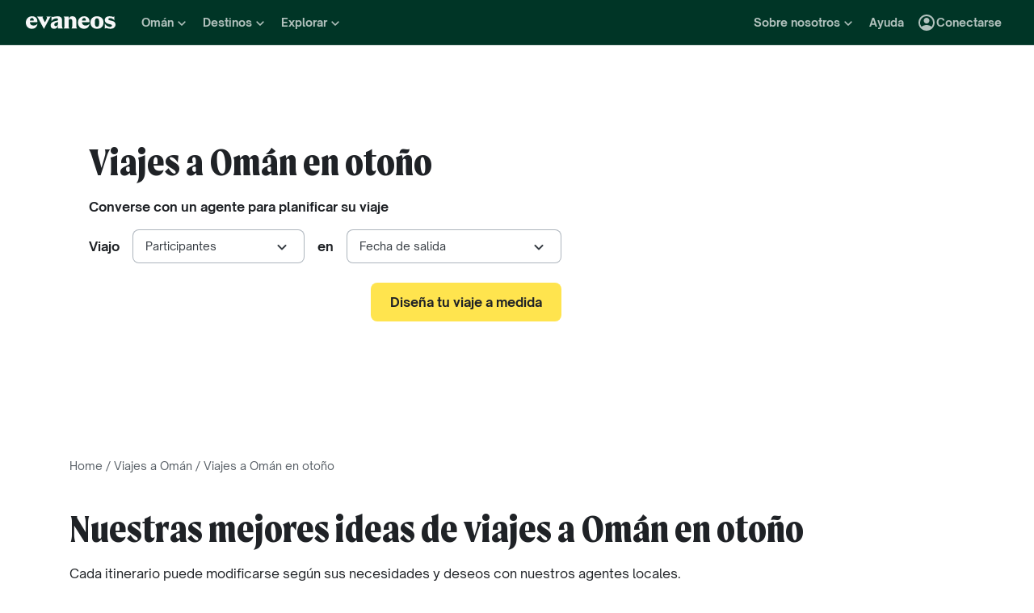

--- FILE ---
content_type: text/html; charset=utf-8
request_url: https://www.evaneos.es/oman/circuitos-otono/
body_size: 96070
content:
<!DOCTYPE html><html lang="es"><head><meta charSet="utf-8" data-next-head=""/><meta name="viewport" content="width=device-width,initial-scale=1" data-next-head=""/><meta name="theme-color" content="#003526" data-next-head=""/><link rel="shortcut icon" type="image/png" href="/static/varanasi/assets/images/favicon.png" data-next-head=""/><title data-next-head="">Otoño en Omán - Viajes en otoño 100% a medida | Evaneos</title><link rel="preload" href="/static/varanasi/assets/fonts/OpenSauceOne/open-sauce-one-regular.woff2" as="font" crossorigin="anonymous" type="font/woff2" data-next-head=""/><link rel="preload" href="/static/varanasi/assets/fonts/OpenSauceOne/open-sauce-one-bold.woff2" as="font" crossorigin="anonymous" type="font/woff2" data-next-head=""/><link rel="preload" href="/static/varanasi/assets/fonts/OpenSauceOne/open-sauce-one-extrabold.woff2" as="font" crossorigin="anonymous" type="font/woff2" data-next-head=""/><link rel="preload" href="/static/varanasi/assets/fonts/Moret/moret-variable.woff2" as="font" crossorigin="anonymous" type="font/woff2" data-next-head=""/><link rel="preconnect" href="https://www.googletagmanager.com" crossorigin="anonymous" data-next-head=""/><link rel="preconnect" href="https://sdk.privacy-center.org" crossorigin="anonymous" data-next-head=""/><link rel="preconnect" href="https://static1.evcdn.net/" crossorigin="anonymous" data-next-head=""/><meta name="botify-site-verification" content="iD7qxG9n19lt7YcjodZeTdAJ2SHOgxfD" data-next-head=""/><meta name="google-site-verification" content="h6uf5leIzV7npcmv56O8muW4JfVxOZctWpBlxp2gLzU" data-next-head=""/><meta name="com.silverpop.brandeddomains" content="www.pages03.net,evaneos.mkt6459.com" data-next-head=""/><meta name="description" content="Descubre las 10 mejores ideas de viajes a Omán en otoño - Organiza viajes a medida con una agencia local de Omán" data-next-head=""/><link rel="canonical" href="https://www.evaneos.es/oman/circuitos-otono/" data-next-head=""/><link rel="alternate" hrefLang="es" href="https://www.evaneos.es/oman/circuitos-otono/" data-next-head=""/><link rel="alternate" hrefLang="it" href="https://www.evaneos.it/oman/tour-autunno/" data-next-head=""/><meta property="og:title" content="Otoño en Omán - Viajes en otoño 100% a medida" data-next-head=""/><meta property="og:description" content="Descubre las 10 mejores ideas de viajes a Omán en otoño - Organiza viajes a medida con una agencia local de Omán" data-next-head=""/><meta property="og:image" content="https://static1.evcdn.net/images/reduction/412979_w-1200_h-628_q-70_m-crop.jpg" data-next-head=""/><meta property="og:locale" content="es-ES" data-next-head=""/><meta property="og:url" content="https://www.evaneos.es/oman/circuitos-otono/" data-next-head=""/><meta property="og:type" content="website" data-next-head=""/><meta property="og:site_name" content="Evaneos.es" data-next-head=""/><link rel="preload" href="/static/_next/static/css/a92fb5a726fc0016.css" as="style"/><link rel="preload" href="/static/_next/static/css/94967c329d77fecb.css" as="style"/><link rel="preload" href="/static/_next/static/css/1eec4a9b955cb65d.css" as="style"/><link rel="preload" href="/static/_next/static/css/cd652337874e3ff8.css" as="style"/><link rel="preload" href="/static/_next/static/css/5d05a0f640c889d5.css" as="style"/><script data-next-head="">window.dataLayer=window.dataLayer||[];</script><script type="application/ld+json" data-next-head="">[{"@context":"https://schema.org","@type":"Organization","name":"Evaneos","description":"Evaneos es una empresa especializada en los viajes a medida. Te pone en relación directa con agentes de viajes locales para que puedas personalizar tu viaje, elegir tus alojamientos, las etapas de tu circuito, tus actividades y todo lo que quieras. Vive con Evaneos una experiencia única.","url":"https://www.evaneos.es","logo":"https://static.evcdn.net/Evaneos.logo.jpg","address":{"@type":"PostalAddress","streetAddress":"27 rue de Mogador","addressLocality":"Paris","postalCode":"75009","addressCountry":"France"},"founders":[{"@type":"Person","name":"Yvan Wibaux"},{"@type":"Person","name":"Eric La Bonnardière"}],"foundingDate":"2009-06-01","alternateName":"Evaneos","sameAs":["https://www.facebook.com/EvaneosES","https://twitter.com/evaneos_es","https://www.youtube.com/channel/UCLliBSsg2HAmdE1V7nko3YQ"]},{"@context":"https://schema.org","@type":"Product","name":"Viajes a Omán en otoño","description":"Descubre las 10 mejores ideas de viajes a Omán en otoño - Organiza viajes a medida con una agencia local de Omán","image":["https://static1.evcdn.net/images/reduction/412979_w-400_h-400_q-70_m-crop.jpg","https://static1.evcdn.net/images/reduction/412979_w-400_h-300_q-70_m-crop.jpg","https://static1.evcdn.net/images/reduction/412979_w-800_h-450_q-70_m-crop.jpg"],"url":"/oman/circuitos-otono/","aggregateRating":{"@type":"AggregateRating","ratingValue":9.6,"ratingCount":31,"bestRating":10,"worstRating":0},"brand":"Evaneos"},{"@context":"https://schema.org","@type":"FAQPage","mainEntity":[{"@type":"Question","name":"¿Cuándo viajar a Omán?","acceptedAnswer":{"@type":"Answer","text":"La mejor época para viajar a Omán es entre los meses de octubre y marzo. Disfrutarás de temperaturas agradables y no hará demasiado calor. Ten cuidado si visitas el sur del país: <strong>evita los meses de monzón</strong>, entre junio y septiembre. Además, debes prestar atención a las fechas del Ramadán, cuando muchos comercios cierran y es imposible hacer diversas actividades."}}]}]</script><link rel="preload" as="image" imageSrcSet="https://static1.evcdn.net/images/reduction/412979_w-256_h-460_q-80_m-crop.jpg 256w, https://static1.evcdn.net/images/reduction/412979_w-375_h-460_q-80_m-crop.jpg 375w, https://static1.evcdn.net/images/reduction/412979_w-384_h-460_q-80_m-crop.jpg 384w, https://static1.evcdn.net/images/reduction/412979_w-480_h-460_q-80_m-crop.jpg 480w, https://static1.evcdn.net/images/reduction/412979_w-576_h-460_q-80_m-crop.jpg 576w, https://static1.evcdn.net/images/reduction/412979_w-768_h-460_q-80_m-crop.jpg 768w, https://static1.evcdn.net/images/reduction/412979_w-992_h-460_q-80_m-crop.jpg 992w, https://static1.evcdn.net/images/reduction/412979_w-1200_h-460_q-80_m-crop.jpg 1200w, https://static1.evcdn.net/images/reduction/412979_w-1400_h-460_q-80_m-crop.jpg 1400w, https://static1.evcdn.net/images/reduction/412979_w-1920_h-460_q-80_m-crop.jpg 1920w, https://static1.evcdn.net/images/reduction/412979_w-2048_h-460_q-80_m-crop.jpg 2048w, https://static1.evcdn.net/images/reduction/412979_w-3840_h-460_q-80_m-crop.jpg 3840w" imageSizes="(max-width: 640px) 100vw, (max-width: 1024px) 60vw, 50vw" data-next-head=""/><link rel="preload" as="image" imageSrcSet="https://static1.evcdn.net/cdn-cgi/image/width=375,height=300,quality=70,fit=crop/offer/raw/2025/04/16/247f9dcc-90ab-4683-be83-9a0ffe8b0170.jpg 375w, https://static1.evcdn.net/cdn-cgi/image/width=384,height=307,quality=70,fit=crop/offer/raw/2025/04/16/247f9dcc-90ab-4683-be83-9a0ffe8b0170.jpg 384w, https://static1.evcdn.net/cdn-cgi/image/width=480,height=384,quality=70,fit=crop/offer/raw/2025/04/16/247f9dcc-90ab-4683-be83-9a0ffe8b0170.jpg 480w, https://static1.evcdn.net/cdn-cgi/image/width=576,height=461,quality=70,fit=crop/offer/raw/2025/04/16/247f9dcc-90ab-4683-be83-9a0ffe8b0170.jpg 576w, https://static1.evcdn.net/cdn-cgi/image/width=768,height=614,quality=70,fit=crop/offer/raw/2025/04/16/247f9dcc-90ab-4683-be83-9a0ffe8b0170.jpg 768w, https://static1.evcdn.net/cdn-cgi/image/width=992,height=794,quality=70,fit=crop/offer/raw/2025/04/16/247f9dcc-90ab-4683-be83-9a0ffe8b0170.jpg 992w, https://static1.evcdn.net/cdn-cgi/image/width=1200,height=960,quality=70,fit=crop/offer/raw/2025/04/16/247f9dcc-90ab-4683-be83-9a0ffe8b0170.jpg 1200w, https://static1.evcdn.net/cdn-cgi/image/width=1400,height=1120,quality=70,fit=crop/offer/raw/2025/04/16/247f9dcc-90ab-4683-be83-9a0ffe8b0170.jpg 1400w, https://static1.evcdn.net/cdn-cgi/image/width=1920,height=1536,quality=70,fit=crop/offer/raw/2025/04/16/247f9dcc-90ab-4683-be83-9a0ffe8b0170.jpg 1920w, https://static1.evcdn.net/cdn-cgi/image/width=2048,height=1638,quality=70,fit=crop/offer/raw/2025/04/16/247f9dcc-90ab-4683-be83-9a0ffe8b0170.jpg 2048w, https://static1.evcdn.net/cdn-cgi/image/width=3840,height=3072,quality=70,fit=crop/offer/raw/2025/04/16/247f9dcc-90ab-4683-be83-9a0ffe8b0170.jpg 3840w" imageSizes="(min-width: 1200px) 300px, (min-width: 992px) 320px, (min-width: 576px) 280px, 100vw" data-next-head=""/><link rel="preload" as="image" imageSrcSet="https://static1.evcdn.net/cdn-cgi/image/width=375,height=300,quality=70,fit=crop/offer/raw/2025/05/29/8eb29ea8-136b-4f8d-b80e-452dc1be0bb0.jpg 375w, https://static1.evcdn.net/cdn-cgi/image/width=384,height=307,quality=70,fit=crop/offer/raw/2025/05/29/8eb29ea8-136b-4f8d-b80e-452dc1be0bb0.jpg 384w, https://static1.evcdn.net/cdn-cgi/image/width=480,height=384,quality=70,fit=crop/offer/raw/2025/05/29/8eb29ea8-136b-4f8d-b80e-452dc1be0bb0.jpg 480w, https://static1.evcdn.net/cdn-cgi/image/width=576,height=461,quality=70,fit=crop/offer/raw/2025/05/29/8eb29ea8-136b-4f8d-b80e-452dc1be0bb0.jpg 576w, https://static1.evcdn.net/cdn-cgi/image/width=768,height=614,quality=70,fit=crop/offer/raw/2025/05/29/8eb29ea8-136b-4f8d-b80e-452dc1be0bb0.jpg 768w, https://static1.evcdn.net/cdn-cgi/image/width=992,height=794,quality=70,fit=crop/offer/raw/2025/05/29/8eb29ea8-136b-4f8d-b80e-452dc1be0bb0.jpg 992w, https://static1.evcdn.net/cdn-cgi/image/width=1200,height=960,quality=70,fit=crop/offer/raw/2025/05/29/8eb29ea8-136b-4f8d-b80e-452dc1be0bb0.jpg 1200w, https://static1.evcdn.net/cdn-cgi/image/width=1400,height=1120,quality=70,fit=crop/offer/raw/2025/05/29/8eb29ea8-136b-4f8d-b80e-452dc1be0bb0.jpg 1400w, https://static1.evcdn.net/cdn-cgi/image/width=1920,height=1536,quality=70,fit=crop/offer/raw/2025/05/29/8eb29ea8-136b-4f8d-b80e-452dc1be0bb0.jpg 1920w, https://static1.evcdn.net/cdn-cgi/image/width=2048,height=1638,quality=70,fit=crop/offer/raw/2025/05/29/8eb29ea8-136b-4f8d-b80e-452dc1be0bb0.jpg 2048w, https://static1.evcdn.net/cdn-cgi/image/width=3840,height=3072,quality=70,fit=crop/offer/raw/2025/05/29/8eb29ea8-136b-4f8d-b80e-452dc1be0bb0.jpg 3840w" imageSizes="(min-width: 1200px) 300px, (min-width: 992px) 320px, (min-width: 576px) 280px, 100vw" data-next-head=""/><link rel="preload" as="image" imageSrcSet="https://static1.evcdn.net/cdn-cgi/image/width=375,height=300,quality=70,fit=crop/offer/raw/2025/07/22/d98953c4-3b11-4e3d-a539-99421beed0f7.jpg 375w, https://static1.evcdn.net/cdn-cgi/image/width=384,height=307,quality=70,fit=crop/offer/raw/2025/07/22/d98953c4-3b11-4e3d-a539-99421beed0f7.jpg 384w, https://static1.evcdn.net/cdn-cgi/image/width=480,height=384,quality=70,fit=crop/offer/raw/2025/07/22/d98953c4-3b11-4e3d-a539-99421beed0f7.jpg 480w, https://static1.evcdn.net/cdn-cgi/image/width=576,height=461,quality=70,fit=crop/offer/raw/2025/07/22/d98953c4-3b11-4e3d-a539-99421beed0f7.jpg 576w, https://static1.evcdn.net/cdn-cgi/image/width=768,height=614,quality=70,fit=crop/offer/raw/2025/07/22/d98953c4-3b11-4e3d-a539-99421beed0f7.jpg 768w, https://static1.evcdn.net/cdn-cgi/image/width=992,height=794,quality=70,fit=crop/offer/raw/2025/07/22/d98953c4-3b11-4e3d-a539-99421beed0f7.jpg 992w, https://static1.evcdn.net/cdn-cgi/image/width=1200,height=960,quality=70,fit=crop/offer/raw/2025/07/22/d98953c4-3b11-4e3d-a539-99421beed0f7.jpg 1200w, https://static1.evcdn.net/cdn-cgi/image/width=1400,height=1120,quality=70,fit=crop/offer/raw/2025/07/22/d98953c4-3b11-4e3d-a539-99421beed0f7.jpg 1400w, https://static1.evcdn.net/cdn-cgi/image/width=1920,height=1536,quality=70,fit=crop/offer/raw/2025/07/22/d98953c4-3b11-4e3d-a539-99421beed0f7.jpg 1920w, https://static1.evcdn.net/cdn-cgi/image/width=2048,height=1638,quality=70,fit=crop/offer/raw/2025/07/22/d98953c4-3b11-4e3d-a539-99421beed0f7.jpg 2048w, https://static1.evcdn.net/cdn-cgi/image/width=3840,height=3072,quality=70,fit=crop/offer/raw/2025/07/22/d98953c4-3b11-4e3d-a539-99421beed0f7.jpg 3840w" imageSizes="(min-width: 1200px) 300px, (min-width: 992px) 320px, (min-width: 576px) 280px, 100vw" data-next-head=""/><link rel="preload" as="image" imageSrcSet="https://static1.evcdn.net/cdn-cgi/image/width=375,height=300,quality=70,fit=crop/offer/raw/2025/07/10/e135a36d-8e8d-4dc0-9d21-0022234f85eb.jpg 375w, https://static1.evcdn.net/cdn-cgi/image/width=384,height=307,quality=70,fit=crop/offer/raw/2025/07/10/e135a36d-8e8d-4dc0-9d21-0022234f85eb.jpg 384w, https://static1.evcdn.net/cdn-cgi/image/width=480,height=384,quality=70,fit=crop/offer/raw/2025/07/10/e135a36d-8e8d-4dc0-9d21-0022234f85eb.jpg 480w, https://static1.evcdn.net/cdn-cgi/image/width=576,height=461,quality=70,fit=crop/offer/raw/2025/07/10/e135a36d-8e8d-4dc0-9d21-0022234f85eb.jpg 576w, https://static1.evcdn.net/cdn-cgi/image/width=768,height=614,quality=70,fit=crop/offer/raw/2025/07/10/e135a36d-8e8d-4dc0-9d21-0022234f85eb.jpg 768w, https://static1.evcdn.net/cdn-cgi/image/width=992,height=794,quality=70,fit=crop/offer/raw/2025/07/10/e135a36d-8e8d-4dc0-9d21-0022234f85eb.jpg 992w, https://static1.evcdn.net/cdn-cgi/image/width=1200,height=960,quality=70,fit=crop/offer/raw/2025/07/10/e135a36d-8e8d-4dc0-9d21-0022234f85eb.jpg 1200w, https://static1.evcdn.net/cdn-cgi/image/width=1400,height=1120,quality=70,fit=crop/offer/raw/2025/07/10/e135a36d-8e8d-4dc0-9d21-0022234f85eb.jpg 1400w, https://static1.evcdn.net/cdn-cgi/image/width=1920,height=1536,quality=70,fit=crop/offer/raw/2025/07/10/e135a36d-8e8d-4dc0-9d21-0022234f85eb.jpg 1920w, https://static1.evcdn.net/cdn-cgi/image/width=2048,height=1638,quality=70,fit=crop/offer/raw/2025/07/10/e135a36d-8e8d-4dc0-9d21-0022234f85eb.jpg 2048w, https://static1.evcdn.net/cdn-cgi/image/width=3840,height=3072,quality=70,fit=crop/offer/raw/2025/07/10/e135a36d-8e8d-4dc0-9d21-0022234f85eb.jpg 3840w" imageSizes="(min-width: 1200px) 300px, (min-width: 992px) 320px, (min-width: 576px) 280px, 100vw" data-next-head=""/><link rel="stylesheet" href="/static/_next/static/css/a92fb5a726fc0016.css" data-n-g=""/><link rel="stylesheet" href="/static/_next/static/css/94967c329d77fecb.css" data-n-p=""/><link rel="stylesheet" href="/static/_next/static/css/1eec4a9b955cb65d.css" data-n-p=""/><link rel="stylesheet" href="/static/_next/static/css/cd652337874e3ff8.css" data-n-p=""/><link rel="stylesheet" href="/static/_next/static/css/5d05a0f640c889d5.css" data-n-p=""/><noscript data-n-css=""></noscript><script defer="" noModule="" src="/static/_next/static/chunks/polyfills-42372ed130431b0a.js"></script><script src="/static/_next/static/chunks/webpack-a42be5b7f5a09487.js" defer=""></script><script src="/static/_next/static/chunks/framework-7c1e01c5ddfc578c.js" defer=""></script><script src="/static/_next/static/chunks/main-68c6b35856ccf6fa.js" defer=""></script><script src="/static/_next/static/chunks/pages/_app-27c7c103e79c2717.js" defer=""></script><script src="/static/_next/static/chunks/9317-bec2194e4a837d40.js" defer=""></script><script src="/static/_next/static/chunks/8454-e7f8559e299a338f.js" defer=""></script><script src="/static/_next/static/chunks/777-1efcda08769a6950.js" defer=""></script><script src="/static/_next/static/chunks/3280-e412a6e4dcca4dc9.js" defer=""></script><script src="/static/_next/static/chunks/2465-5db10a653239666e.js" defer=""></script><script src="/static/_next/static/chunks/284-acf209f417f1939b.js" defer=""></script><script src="/static/_next/static/chunks/3065-07c7e6bf81dcefce.js" defer=""></script><script src="/static/_next/static/chunks/6494-2de767e74968b41a.js" defer=""></script><script src="/static/_next/static/chunks/5847-8e2904169a50c989.js" defer=""></script><script src="/static/_next/static/chunks/9959-50ba878adbb326ee.js" defer=""></script><script src="/static/_next/static/chunks/pages/facet/%5BdestinationSlug%5D/%5BfacetSlug%5D-42fa67e6d541d0ae.js" defer=""></script><script src="/static/_next/static/_r4TLmQqLE31ZkewnmrkP/_buildManifest.js" defer=""></script><script src="/static/_next/static/_r4TLmQqLE31ZkewnmrkP/_ssgManifest.js" defer=""></script></head><body itemScope="" itemType="https://schema.org/WebPage"><link rel="preload" as="image" imageSrcSet="https://static1.evcdn.net/images/reduction/412979_w-256_h-460_q-80_m-crop.jpg 256w, https://static1.evcdn.net/images/reduction/412979_w-375_h-460_q-80_m-crop.jpg 375w, https://static1.evcdn.net/images/reduction/412979_w-384_h-460_q-80_m-crop.jpg 384w, https://static1.evcdn.net/images/reduction/412979_w-480_h-460_q-80_m-crop.jpg 480w, https://static1.evcdn.net/images/reduction/412979_w-576_h-460_q-80_m-crop.jpg 576w, https://static1.evcdn.net/images/reduction/412979_w-768_h-460_q-80_m-crop.jpg 768w, https://static1.evcdn.net/images/reduction/412979_w-992_h-460_q-80_m-crop.jpg 992w, https://static1.evcdn.net/images/reduction/412979_w-1200_h-460_q-80_m-crop.jpg 1200w, https://static1.evcdn.net/images/reduction/412979_w-1400_h-460_q-80_m-crop.jpg 1400w, https://static1.evcdn.net/images/reduction/412979_w-1920_h-460_q-80_m-crop.jpg 1920w, https://static1.evcdn.net/images/reduction/412979_w-2048_h-460_q-80_m-crop.jpg 2048w, https://static1.evcdn.net/images/reduction/412979_w-3840_h-460_q-80_m-crop.jpg 3840w" imageSizes="(max-width: 640px) 100vw, (max-width: 1024px) 60vw, 50vw"/><link rel="preload" as="image" imageSrcSet="https://static1.evcdn.net/cdn-cgi/image/width=375,height=300,quality=70,fit=crop/offer/raw/2025/04/16/247f9dcc-90ab-4683-be83-9a0ffe8b0170.jpg 375w, https://static1.evcdn.net/cdn-cgi/image/width=384,height=307,quality=70,fit=crop/offer/raw/2025/04/16/247f9dcc-90ab-4683-be83-9a0ffe8b0170.jpg 384w, https://static1.evcdn.net/cdn-cgi/image/width=480,height=384,quality=70,fit=crop/offer/raw/2025/04/16/247f9dcc-90ab-4683-be83-9a0ffe8b0170.jpg 480w, https://static1.evcdn.net/cdn-cgi/image/width=576,height=461,quality=70,fit=crop/offer/raw/2025/04/16/247f9dcc-90ab-4683-be83-9a0ffe8b0170.jpg 576w, https://static1.evcdn.net/cdn-cgi/image/width=768,height=614,quality=70,fit=crop/offer/raw/2025/04/16/247f9dcc-90ab-4683-be83-9a0ffe8b0170.jpg 768w, https://static1.evcdn.net/cdn-cgi/image/width=992,height=794,quality=70,fit=crop/offer/raw/2025/04/16/247f9dcc-90ab-4683-be83-9a0ffe8b0170.jpg 992w, https://static1.evcdn.net/cdn-cgi/image/width=1200,height=960,quality=70,fit=crop/offer/raw/2025/04/16/247f9dcc-90ab-4683-be83-9a0ffe8b0170.jpg 1200w, https://static1.evcdn.net/cdn-cgi/image/width=1400,height=1120,quality=70,fit=crop/offer/raw/2025/04/16/247f9dcc-90ab-4683-be83-9a0ffe8b0170.jpg 1400w, https://static1.evcdn.net/cdn-cgi/image/width=1920,height=1536,quality=70,fit=crop/offer/raw/2025/04/16/247f9dcc-90ab-4683-be83-9a0ffe8b0170.jpg 1920w, https://static1.evcdn.net/cdn-cgi/image/width=2048,height=1638,quality=70,fit=crop/offer/raw/2025/04/16/247f9dcc-90ab-4683-be83-9a0ffe8b0170.jpg 2048w, https://static1.evcdn.net/cdn-cgi/image/width=3840,height=3072,quality=70,fit=crop/offer/raw/2025/04/16/247f9dcc-90ab-4683-be83-9a0ffe8b0170.jpg 3840w" imageSizes="(min-width: 1200px) 300px, (min-width: 992px) 320px, (min-width: 576px) 280px, 100vw"/><link rel="preload" as="image" imageSrcSet="https://static1.evcdn.net/cdn-cgi/image/width=375,height=300,quality=70,fit=crop/offer/raw/2025/05/29/8eb29ea8-136b-4f8d-b80e-452dc1be0bb0.jpg 375w, https://static1.evcdn.net/cdn-cgi/image/width=384,height=307,quality=70,fit=crop/offer/raw/2025/05/29/8eb29ea8-136b-4f8d-b80e-452dc1be0bb0.jpg 384w, https://static1.evcdn.net/cdn-cgi/image/width=480,height=384,quality=70,fit=crop/offer/raw/2025/05/29/8eb29ea8-136b-4f8d-b80e-452dc1be0bb0.jpg 480w, https://static1.evcdn.net/cdn-cgi/image/width=576,height=461,quality=70,fit=crop/offer/raw/2025/05/29/8eb29ea8-136b-4f8d-b80e-452dc1be0bb0.jpg 576w, https://static1.evcdn.net/cdn-cgi/image/width=768,height=614,quality=70,fit=crop/offer/raw/2025/05/29/8eb29ea8-136b-4f8d-b80e-452dc1be0bb0.jpg 768w, https://static1.evcdn.net/cdn-cgi/image/width=992,height=794,quality=70,fit=crop/offer/raw/2025/05/29/8eb29ea8-136b-4f8d-b80e-452dc1be0bb0.jpg 992w, https://static1.evcdn.net/cdn-cgi/image/width=1200,height=960,quality=70,fit=crop/offer/raw/2025/05/29/8eb29ea8-136b-4f8d-b80e-452dc1be0bb0.jpg 1200w, https://static1.evcdn.net/cdn-cgi/image/width=1400,height=1120,quality=70,fit=crop/offer/raw/2025/05/29/8eb29ea8-136b-4f8d-b80e-452dc1be0bb0.jpg 1400w, https://static1.evcdn.net/cdn-cgi/image/width=1920,height=1536,quality=70,fit=crop/offer/raw/2025/05/29/8eb29ea8-136b-4f8d-b80e-452dc1be0bb0.jpg 1920w, https://static1.evcdn.net/cdn-cgi/image/width=2048,height=1638,quality=70,fit=crop/offer/raw/2025/05/29/8eb29ea8-136b-4f8d-b80e-452dc1be0bb0.jpg 2048w, https://static1.evcdn.net/cdn-cgi/image/width=3840,height=3072,quality=70,fit=crop/offer/raw/2025/05/29/8eb29ea8-136b-4f8d-b80e-452dc1be0bb0.jpg 3840w" imageSizes="(min-width: 1200px) 300px, (min-width: 992px) 320px, (min-width: 576px) 280px, 100vw"/><link rel="preload" as="image" imageSrcSet="https://static1.evcdn.net/cdn-cgi/image/width=375,height=300,quality=70,fit=crop/offer/raw/2025/07/22/d98953c4-3b11-4e3d-a539-99421beed0f7.jpg 375w, https://static1.evcdn.net/cdn-cgi/image/width=384,height=307,quality=70,fit=crop/offer/raw/2025/07/22/d98953c4-3b11-4e3d-a539-99421beed0f7.jpg 384w, https://static1.evcdn.net/cdn-cgi/image/width=480,height=384,quality=70,fit=crop/offer/raw/2025/07/22/d98953c4-3b11-4e3d-a539-99421beed0f7.jpg 480w, https://static1.evcdn.net/cdn-cgi/image/width=576,height=461,quality=70,fit=crop/offer/raw/2025/07/22/d98953c4-3b11-4e3d-a539-99421beed0f7.jpg 576w, https://static1.evcdn.net/cdn-cgi/image/width=768,height=614,quality=70,fit=crop/offer/raw/2025/07/22/d98953c4-3b11-4e3d-a539-99421beed0f7.jpg 768w, https://static1.evcdn.net/cdn-cgi/image/width=992,height=794,quality=70,fit=crop/offer/raw/2025/07/22/d98953c4-3b11-4e3d-a539-99421beed0f7.jpg 992w, https://static1.evcdn.net/cdn-cgi/image/width=1200,height=960,quality=70,fit=crop/offer/raw/2025/07/22/d98953c4-3b11-4e3d-a539-99421beed0f7.jpg 1200w, https://static1.evcdn.net/cdn-cgi/image/width=1400,height=1120,quality=70,fit=crop/offer/raw/2025/07/22/d98953c4-3b11-4e3d-a539-99421beed0f7.jpg 1400w, https://static1.evcdn.net/cdn-cgi/image/width=1920,height=1536,quality=70,fit=crop/offer/raw/2025/07/22/d98953c4-3b11-4e3d-a539-99421beed0f7.jpg 1920w, https://static1.evcdn.net/cdn-cgi/image/width=2048,height=1638,quality=70,fit=crop/offer/raw/2025/07/22/d98953c4-3b11-4e3d-a539-99421beed0f7.jpg 2048w, https://static1.evcdn.net/cdn-cgi/image/width=3840,height=3072,quality=70,fit=crop/offer/raw/2025/07/22/d98953c4-3b11-4e3d-a539-99421beed0f7.jpg 3840w" imageSizes="(min-width: 1200px) 300px, (min-width: 992px) 320px, (min-width: 576px) 280px, 100vw"/><link rel="preload" as="image" imageSrcSet="https://static1.evcdn.net/cdn-cgi/image/width=375,height=300,quality=70,fit=crop/offer/raw/2025/07/10/e135a36d-8e8d-4dc0-9d21-0022234f85eb.jpg 375w, https://static1.evcdn.net/cdn-cgi/image/width=384,height=307,quality=70,fit=crop/offer/raw/2025/07/10/e135a36d-8e8d-4dc0-9d21-0022234f85eb.jpg 384w, https://static1.evcdn.net/cdn-cgi/image/width=480,height=384,quality=70,fit=crop/offer/raw/2025/07/10/e135a36d-8e8d-4dc0-9d21-0022234f85eb.jpg 480w, https://static1.evcdn.net/cdn-cgi/image/width=576,height=461,quality=70,fit=crop/offer/raw/2025/07/10/e135a36d-8e8d-4dc0-9d21-0022234f85eb.jpg 576w, https://static1.evcdn.net/cdn-cgi/image/width=768,height=614,quality=70,fit=crop/offer/raw/2025/07/10/e135a36d-8e8d-4dc0-9d21-0022234f85eb.jpg 768w, https://static1.evcdn.net/cdn-cgi/image/width=992,height=794,quality=70,fit=crop/offer/raw/2025/07/10/e135a36d-8e8d-4dc0-9d21-0022234f85eb.jpg 992w, https://static1.evcdn.net/cdn-cgi/image/width=1200,height=960,quality=70,fit=crop/offer/raw/2025/07/10/e135a36d-8e8d-4dc0-9d21-0022234f85eb.jpg 1200w, https://static1.evcdn.net/cdn-cgi/image/width=1400,height=1120,quality=70,fit=crop/offer/raw/2025/07/10/e135a36d-8e8d-4dc0-9d21-0022234f85eb.jpg 1400w, https://static1.evcdn.net/cdn-cgi/image/width=1920,height=1536,quality=70,fit=crop/offer/raw/2025/07/10/e135a36d-8e8d-4dc0-9d21-0022234f85eb.jpg 1920w, https://static1.evcdn.net/cdn-cgi/image/width=2048,height=1638,quality=70,fit=crop/offer/raw/2025/07/10/e135a36d-8e8d-4dc0-9d21-0022234f85eb.jpg 2048w, https://static1.evcdn.net/cdn-cgi/image/width=3840,height=3072,quality=70,fit=crop/offer/raw/2025/07/10/e135a36d-8e8d-4dc0-9d21-0022234f85eb.jpg 3840w" imageSizes="(min-width: 1200px) 300px, (min-width: 992px) 320px, (min-width: 576px) 280px, 100vw"/><div id="__next"><noscript><iframe src="//www.googletagmanager.com/ns.html?id=GTM-WB39ZM" height="0" width="0" title="Google Tag Manager" style="display:none;visibility:hidden"></iframe></noscript><div id="modal-wrapper"></div><header class="PrimaryNav_primaryNav__bOCBD"><nav class="ResponsiveMenu_nav__I6iM1" role="navigation"><div class="ResponsiveMenu_container__N43XS"><div class="ResponsiveMenu_logoBlock__rAQ0h"><a class="ResponsiveMenu_logoLink__tvY02" href="/"><svg viewBox="0 0 360 52" xmlns="http://www.w3.org/2000/svg" fill="currentColor" role="img" class="ResponsiveMenu_logo___alyb"><title>Evaneos</title><path d="M0.000748807 25.8436C0.000748807 10.139 11.4254 0.346413 25.1898 0.346413C37.7343 0.346413 45.5867 8.50691 45.9947 19.5192L46.0945 24.0075H15.9094C16.8296 34.4078 22.8458 37.876 30.5939 37.876C37.2221 37.876 43.6464 35.328 46.6024 29.3075C45.1743 45.0121 34.8738 50.9284 24.1654 50.9284C9.79334 50.9284 -0.099087 40.5282 0.000748807 25.8436ZM31.7182 17.5833C31.7182 11.1591 29.7779 7.38701 24.8859 7.38701C19.994 7.38701 16.8296 10.9551 16.0135 17.5833H31.7182Z"></path><path d="M44.5709 1.36647H70.4718C66.3916 3.61061 66.9038 5.54655 68.5315 8.91493L76.7918 25.0276L83.6241 11.3631C86.2762 6.05875 85.356 3.41093 81.2801 1.37081H101.165C97.9006 3.61495 96.2685 7.08316 94.0244 11.2632L75.5678 45.6285C74.3437 47.8726 73.5277 49.6045 72.8158 51.6447L50.0793 9.21877C48.4472 6.15859 46.8151 3.40659 44.5709 1.36647Z"></path><path d="M99.3374 37.0599C99.3374 27.9836 104.946 22.9874 117.49 20.0314L125.238 18.1953C128.199 17.4834 129.319 16.4634 129.319 14.0152C129.319 10.751 127.482 8.71092 123.198 8.71092C117.182 8.71092 106.981 11.8709 102.801 21.4595V0.346413C104.025 2.2867 105.657 3.09841 107.797 3.09841C111.773 3.09841 119.526 0.346413 127.582 0.346413C138.903 0.346413 145.427 5.54656 145.427 16.255V39.5081C145.427 45.0164 146.955 48.4803 149.507 49.9084H129.319V36.1397C127.378 46.8482 120.65 50.9284 113.31 50.9284C105.558 50.9284 99.3374 46.5443 99.3374 37.0599ZM120.446 40.3241C125.85 40.3241 129.319 35.5277 129.319 29.6157V21.8675C128.706 23.1915 126.87 24.0075 124.934 24.7237L120.346 26.3558C116.674 27.6841 114.33 30.028 114.33 33.9043C114.33 38.4924 116.878 40.3285 120.451 40.3285L120.446 40.3241Z"></path><path d="M155.124 39.5081V11.7711C155.124 6.26277 153.596 2.7989 151.044 1.37081H171.645V14.1151C173.277 4.42666 178.069 0.346413 186.533 0.346413C196.938 0.346413 202.75 6.56662 202.75 19.3152V39.5081C202.75 45.0164 204.278 48.4803 206.826 49.9084H182.149C184.701 48.4803 186.229 45.0121 186.229 39.5081V19.2154C186.229 13.707 183.781 11.5671 178.889 11.5671C174.401 11.5671 171.649 13.299 171.649 19.2154V39.5081C171.649 45.0164 173.177 48.4803 175.729 49.9084H151.052C153.6 48.4803 155.133 45.0121 155.133 39.5081H155.124Z"></path><path d="M209.278 25.8436C209.278 10.139 220.699 0.346413 234.467 0.346413C247.012 0.346413 254.864 8.50691 255.272 19.5192L255.372 24.0075H225.187C226.107 34.4078 232.123 37.876 239.872 37.876C246.5 37.876 252.924 35.328 255.88 29.3075C254.452 45.0121 244.151 50.9284 233.443 50.9284C219.062 50.9284 209.17 40.5282 209.274 25.8436H209.278ZM240.996 17.5833C240.996 11.1591 239.055 7.38701 234.164 7.38701C229.272 7.38701 226.107 10.9551 225.291 17.5833H240.996Z"></path><path d="M259.452 25.6396C259.452 10.4429 269.649 0.350754 285.661 0.350754C301.674 0.350754 311.87 10.4472 311.87 25.6396C311.87 40.832 301.674 50.9328 285.661 50.9328C269.649 50.9328 259.452 40.8363 259.452 25.6396ZM285.661 42.5683C291.986 42.5683 294.33 38.08 294.33 25.6396C294.33 13.1992 291.986 8.71092 285.661 8.71092C279.337 8.71092 276.993 13.095 276.993 25.6396C276.993 38.1842 279.337 42.5683 285.661 42.5683Z"></path><path d="M337.98 42.9763C343.18 42.9763 345.424 40.8363 345.424 37.672C345.424 35.0198 343.896 33.9998 340.224 33.1837L332.675 31.4518C323.295 29.3118 316.867 24.3113 316.867 15.8513C316.867 6.77497 323.903 0.350751 336.039 0.350751C343.18 0.350751 347.868 2.59489 350.62 2.59489C352.56 2.59489 354.292 2.18686 355.516 0.250916V18.1953C352.456 11.9751 345.216 7.89487 337.771 7.89487C333.283 7.89487 331.347 9.6268 331.347 12.279C331.347 14.9311 333.083 16.051 337.771 17.0711L345.111 18.7032C354.292 20.7433 360 25.5354 360 33.8999C360 43.8922 351.844 50.9328 339.403 50.9328C331.651 50.9328 326.759 48.1808 322.783 48.1808C320.435 48.1808 318.703 48.8927 316.867 50.9328V28.6998C319.315 36.2439 328.699 42.9763 337.98 42.9763Z"></path></svg></a></div><button data-testid="PrimaryNav-UserAccount-Login-Button" class="ResponsiveMenu_userAccountItem__VbYYh NavBarItem_navBarItem__LTNL6 NavBarItem_displayDesktopIconLeading__4P78M Typography_primary-xs-bold__RPhg7"><svg xmlns="http://www.w3.org/2000/svg" viewBox="0 -960 960 960" fill="currentColor" data-testid="IconAccountCircle" class="NavBarItem_iconLeading__0SKX8"><path d="M234-276q51-39 114-61.5T480-360q69 0 132 22.5T726-276q35-41 54.5-93T800-480q0-133-93.5-226.5T480-800q-133 0-226.5 93.5T160-480q0 59 19.5 111t54.5 93Zm246-164q-59 0-99.5-40.5T340-580q0-59 40.5-99.5T480-720q59 0 99.5 40.5T620-580q0 59-40.5 99.5T480-440Zm0 360q-83 0-156-31.5T197-197q-54-54-85.5-127T80-480q0-83 31.5-156T197-763q54-54 127-85.5T480-880q83 0 156 31.5T763-763q54 54 85.5 127T880-480q0 83-31.5 156T763-197q-54 54-127 85.5T480-80Z"></path></svg><span class="NavBarItem_text__efInk">Conectarse</span></button><a data-testid="Typography" aria-controls="PrimaryNav-Destinations-Dropdown-Content" aria-expanded="false" href="/destinos/" id="PrimaryNav-Destinations-Dropdown-Trigger" class="ResponsiveMenu_destinationsItem__V8SJ1 ResponsiveMenu_hiddenMobile__vKUel NavBarItem_navBarItem__LTNL6 Typography_primary-xs-bold__RPhg7"><svg xmlns="http://www.w3.org/2000/svg" viewBox="0 0 20 20" fill="currentColor" data-testid="IconGlobe" class="NavBarItem_iconLeading__0SKX8"><path d="M5.8751 8.89847C5.94281 8.89847 6.01833 8.90888 6.10166 8.92971C6.18499 8.95055 6.26832 8.97919 6.35165 9.01565C6.43499 9.05211 6.51832 9.08596 6.60165 9.11721C6.68498 9.14846 6.7605 9.17971 6.8282 9.21096L6.70321 9.22658C6.66154 9.23179 6.61727 9.23439 6.5704 9.23439C6.48186 9.23439 6.40113 9.22137 6.32822 9.19533C6.2553 9.16929 6.1876 9.13544 6.1251 9.09377C6.0626 9.05211 6.0001 9.02086 5.9376 9.00003C5.8751 8.97919 5.81781 8.96357 5.76573 8.95315C5.71365 8.95315 5.66678 8.96357 5.62511 8.9844C5.58344 9.00523 5.54178 9.02867 5.50011 9.05471C5.50011 9.03388 5.48188 9.02346 5.44543 9.02346C5.48188 8.987 5.54959 8.95836 5.64855 8.93753C5.7475 8.91669 5.82302 8.90367 5.8751 8.89847ZM6.92976 9.25002C7.1433 9.25002 7.33861 9.28648 7.51569 9.35939C7.44277 9.38543 7.36986 9.40626 7.29694 9.42189C7.22403 9.43751 7.14851 9.44793 7.07039 9.45314C6.96622 9.45314 6.87247 9.44272 6.78914 9.42189C6.81518 9.38022 6.84122 9.35418 6.86727 9.34377C6.89331 9.33335 6.91414 9.3021 6.92976 9.25002ZM10 2.0002C10.7344 2.0002 11.4401 2.09655 12.1171 2.28926C12.7942 2.48196 13.4296 2.75018 14.0233 3.09392C14.6171 3.43766 15.1587 3.85692 15.6483 4.3517C16.1379 4.84648 16.5545 5.38553 16.8983 5.96885C17.242 6.55217 17.5128 7.18757 17.7107 7.87505C17.9087 8.56254 18.005 9.27085 17.9998 10C17.9998 10.7344 17.9034 11.4401 17.7107 12.1171C17.518 12.7942 17.2498 13.4296 16.9061 14.0233C16.5623 14.6171 16.1431 15.1587 15.6483 15.6483C15.1535 16.1379 14.6145 16.5545 14.0311 16.8983C13.4478 17.242 12.8124 17.5128 12.1249 17.7107C11.4375 17.9087 10.7291 18.005 10 17.9998C9.26564 17.9998 8.55993 17.9034 7.88287 17.7107C7.2058 17.518 6.5704 17.2498 5.97666 16.9061C5.38293 16.5623 4.84127 16.1431 4.3517 15.6483C3.86213 15.1535 3.44548 14.6145 3.10174 14.0311C2.75799 13.4478 2.48717 12.8124 2.28926 12.1249C2.09134 11.4375 1.99499 10.7291 2.0002 10C2.0002 9.26564 2.09655 8.55993 2.28926 7.88287C2.48196 7.2058 2.75018 6.5704 3.09392 5.97666C3.43766 5.38293 3.85692 4.84127 4.3517 4.3517C4.84648 3.86213 5.38553 3.44548 5.96885 3.10174C6.55217 2.75799 7.18757 2.48717 7.87505 2.28926C8.56254 2.09134 9.27085 1.99499 10 2.0002ZM15.953 6.33603C15.8801 6.22145 15.8071 6.11208 15.7342 6.00791C15.6613 5.90375 15.5858 5.79698 15.5077 5.68761C15.4973 5.73448 15.4842 5.76834 15.4686 5.78917C15.453 5.81 15.4426 5.85687 15.4374 5.92979C15.4374 5.97666 15.4556 6.02093 15.4921 6.0626C15.5285 6.10426 15.5754 6.14593 15.6327 6.1876C15.69 6.22926 15.7473 6.26051 15.8045 6.28134C15.8618 6.30218 15.9113 6.3204 15.953 6.33603ZM15.4139 5.57042C15.4139 5.61209 15.4061 5.64073 15.3905 5.65636H15.4374C15.4582 5.65636 15.4738 5.65896 15.4842 5.66417L15.4139 5.57042ZM10 16.9998C10.5937 16.9998 11.1744 16.9243 11.7421 16.7733C12.3098 16.6222 12.8463 16.4087 13.3515 16.1327C13.8567 15.8566 14.3254 15.5181 14.7577 15.1171C15.19 14.716 15.5676 14.2681 15.8905 13.7733C15.8228 13.6171 15.7577 13.4582 15.6952 13.2968C15.6327 13.1353 15.6014 12.9687 15.6014 12.7968C15.6014 12.6093 15.6092 12.4583 15.6249 12.3437C15.6405 12.2291 15.6587 12.1276 15.6795 12.039C15.7004 11.9505 15.7108 11.875 15.7108 11.8125C15.7108 11.75 15.703 11.6692 15.6874 11.5703C15.6717 11.4713 15.6275 11.3645 15.5545 11.25C15.4816 11.1354 15.3853 10.9739 15.2655 10.7656C15.2707 10.7291 15.2785 10.6797 15.2889 10.6172C15.2993 10.5547 15.3098 10.4896 15.3202 10.4219C15.3306 10.3542 15.3332 10.2917 15.328 10.2344C15.3228 10.1771 15.3098 10.1276 15.2889 10.0859C15.1535 10.0703 15.0129 10.0417 14.8671 10C14.7212 9.95833 14.591 9.89584 14.4765 9.8125L14.5233 9.77344C14.4556 9.78907 14.3879 9.8099 14.3202 9.83594C14.2525 9.86198 14.1874 9.89063 14.1249 9.92188C14.0624 9.95313 13.9947 9.97396 13.9218 9.98438C13.8489 9.99479 13.7786 10.0052 13.7108 10.0156L13.5858 10L13.6093 9.94531C13.5364 9.96615 13.4582 9.99219 13.3749 10.0234C13.2916 10.0547 13.2109 10.0703 13.1327 10.0703C13.0807 10.0703 13.0051 10.0521 12.9062 10.0156C12.8072 9.97917 12.7083 9.9349 12.6093 9.88282C12.5104 9.83073 12.4218 9.77344 12.3437 9.71094C12.2656 9.64845 12.2265 9.58855 12.2265 9.53126L12.2421 9.50782C12.2161 9.47658 12.1822 9.44793 12.1406 9.42189C12.0989 9.39585 12.0598 9.36981 12.0234 9.34377C11.9869 9.31773 11.9531 9.28908 11.9218 9.25783C11.8906 9.22658 11.8776 9.19012 11.8828 9.14846L11.9687 9.07815L11.789 9.05471L11.7265 8.82034C11.7369 8.84638 11.7604 8.8568 11.7968 8.85159C11.8333 8.84638 11.8619 8.83597 11.8828 8.82034L11.6015 8.67191L11.7968 8.17192C11.7239 7.90109 11.7057 7.69277 11.7421 7.54694C11.7786 7.40111 11.8489 7.28132 11.9531 7.18757C12.0572 7.09382 12.1718 7.00008 12.2968 6.90633C12.4218 6.81258 12.5494 6.68498 12.6796 6.52352L12.6562 6.42978L13.1718 5.80479L13.289 5.78917C13.4348 5.78917 13.5989 5.78396 13.7812 5.77354C13.9634 5.76313 14.1483 5.7449 14.3358 5.71886C14.5233 5.69282 14.7082 5.66678 14.8905 5.64073C15.0728 5.61469 15.2395 5.58084 15.3905 5.53917C15.2238 5.34126 15.0494 5.15377 14.8671 4.97669C14.6848 4.79961 14.4895 4.63034 14.2811 4.46889C14.2239 4.48972 14.1535 4.51837 14.0702 4.55482C13.9869 4.59128 13.9035 4.63816 13.8202 4.69545C13.7369 4.75274 13.6718 4.81523 13.6249 4.88294C13.578 4.95065 13.5494 5.02096 13.539 5.09387L13.5858 5.24231C13.4921 5.39334 13.3879 5.48709 13.2734 5.52355C13.1588 5.56001 13.0416 5.58084 12.9218 5.58605C12.802 5.59126 12.677 5.59126 12.5468 5.58605C12.4166 5.58084 12.2916 5.60428 12.1718 5.65636L12.0468 5.39074L12.164 4.93763L12.0312 4.74232L13.3827 4.32045C13.3254 4.17463 13.2317 4.06525 13.1015 3.99234C12.9713 3.91942 12.8281 3.88297 12.6718 3.88297V3.80484L13.1093 3.73453C12.6249 3.49495 12.1223 3.31267 11.6015 3.18767C11.0807 3.06267 10.5469 3.00018 10 3.00018C9.54689 3.00018 9.09898 3.04444 8.65628 3.13298C8.21359 3.22152 7.78651 3.34912 7.37507 3.51579C6.96362 3.68245 6.56519 3.89078 6.17978 4.14077C5.79438 4.39077 5.44282 4.67201 5.12512 4.9845C5.26054 4.9845 5.3647 5.01835 5.43761 5.08606C5.51053 5.15377 5.57824 5.22929 5.64073 5.31262C5.70323 5.39595 5.76834 5.47147 5.83604 5.53917C5.90375 5.60688 5.99489 5.64334 6.10947 5.64855L6.23447 5.5548L6.21884 5.38293L6.47665 5.01575L6.27353 4.43764C6.29957 4.42201 6.33863 4.39597 6.39072 4.35952C6.4428 4.32306 6.48707 4.30483 6.52352 4.30483C6.67977 4.30483 6.79956 4.31264 6.88289 4.32827C6.96622 4.34389 7.03914 4.37254 7.10164 4.4142C7.16413 4.45587 7.21882 4.51576 7.26569 4.59389C7.31257 4.67201 7.38548 4.77096 7.48444 4.89075L7.76568 4.67201C7.81776 4.69284 7.90109 4.72669 8.01567 4.77357C8.13026 4.82044 8.24744 4.87773 8.36723 4.94544C8.48702 5.01315 8.58858 5.08346 8.67191 5.15637C8.75524 5.22929 8.79951 5.29699 8.80472 5.35949C8.80472 5.43761 8.77607 5.50011 8.71878 5.54699C8.66149 5.59386 8.58597 5.63292 8.49223 5.66417C8.39848 5.69542 8.30213 5.71886 8.20317 5.73448C8.10421 5.75011 8.00526 5.77094 7.9063 5.79698C7.80735 5.82302 7.73183 5.84906 7.67975 5.8751C7.62766 5.90114 7.59641 5.94541 7.586 6.00791L8.03911 6.15635C7.93495 6.24489 7.82297 6.32561 7.70318 6.39853C7.58339 6.47144 7.4584 6.53915 7.32819 6.60165L7.35944 6.73446L6.64071 7.0157V7.23444L6.58602 7.25788L6.62508 6.98445L6.59384 6.97664C6.55738 6.97664 6.53655 6.98445 6.53134 7.00008C6.52613 7.0157 6.52352 7.03393 6.52352 7.05476C6.52352 7.07559 6.52873 7.09643 6.53915 7.11726C6.54957 7.13809 6.55217 7.15372 6.54696 7.16413L6.4454 7.10945L6.46103 7.1407C6.46103 7.15632 6.46884 7.17976 6.48446 7.21101C6.50009 7.24226 6.52092 7.2709 6.54696 7.29694C6.573 7.32298 6.59384 7.34902 6.60946 7.37507C6.62508 7.40111 6.6355 7.41413 6.64071 7.41413C6.64071 7.42975 6.63029 7.44538 6.60946 7.461C6.58863 7.47663 6.56259 7.48704 6.53134 7.49225C6.50009 7.49746 6.47925 7.50527 6.46884 7.51569C6.45842 7.5261 6.45842 7.52871 6.46884 7.5235C6.54175 7.5235 6.55738 7.52871 6.51571 7.53912C6.47405 7.54954 6.40894 7.57558 6.3204 7.61725C6.23187 7.65891 6.15114 7.71881 6.07822 7.79693C6.00531 7.87505 5.96364 7.98963 5.95323 8.14067C5.95323 8.22921 5.95583 8.31515 5.96104 8.39848C5.96625 8.48181 5.96364 8.56774 5.95323 8.65628C5.88031 8.45837 5.77094 8.30733 5.62511 8.20317C5.47928 8.09901 5.3022 8.04692 5.09387 8.04692L4.75794 8.07817L4.922 8.18755C4.83346 8.17713 4.74232 8.16671 4.64857 8.1563C4.55482 8.14588 4.45847 8.14328 4.35952 8.14848C4.26056 8.15369 4.17202 8.17452 4.0939 8.21098C4.01577 8.24744 3.93765 8.30213 3.85953 8.37504L3.81265 8.72659C3.81265 8.89326 3.84911 9.02867 3.92203 9.13283C3.99494 9.237 4.12254 9.29168 4.30483 9.29689C4.46108 9.29689 4.61472 9.27346 4.76576 9.22658C4.91679 9.17971 5.06523 9.12502 5.21106 9.06252C5.16418 9.1771 5.1121 9.28648 5.05481 9.39064C4.99752 9.4948 4.95586 9.60938 4.92981 9.73438L5.03137 9.78126C5.15637 9.69792 5.27095 9.6849 5.37512 9.74219C5.47928 9.79948 5.58084 9.88282 5.6798 9.99219C5.77875 10.1016 5.88031 10.2135 5.98448 10.3281C6.08864 10.4427 6.20062 10.526 6.3204 10.5781L6.05479 10.7187L5.4298 10.3672C5.43501 10.3776 5.44022 10.401 5.44543 10.4375C5.45063 10.4739 5.44803 10.4818 5.43761 10.4609L5.15637 9.98438C4.98971 9.97917 4.81263 9.95313 4.62513 9.90625C4.43764 9.85938 4.24754 9.79688 4.05484 9.71876C3.86213 9.64063 3.68245 9.5547 3.51579 9.46095C3.34912 9.3672 3.19548 9.26825 3.05486 9.16408L3.00018 10C3.00018 10.6354 3.08611 11.2552 3.25798 11.8593C3.42985 12.4635 3.67203 13.0312 3.98453 13.5624C4.29702 14.0936 4.67982 14.578 5.13293 15.0155C5.58605 15.453 6.08864 15.8254 6.64071 16.1327C6.61467 16.0233 6.61206 15.9139 6.6329 15.8045C6.65373 15.6952 6.67977 15.5858 6.71102 15.4764C6.74227 15.3671 6.77612 15.2577 6.81258 15.1483C6.84904 15.0389 6.86727 14.927 6.86727 14.8124C6.86727 14.6457 6.84122 14.4712 6.78914 14.289C6.73706 14.1067 6.67456 13.9218 6.60165 13.7343C6.52873 13.5468 6.44801 13.3619 6.35947 13.1796C6.27093 12.9973 6.20062 12.8255 6.14853 12.664C6.09645 12.5025 6.05479 12.3515 6.02354 12.2109C5.99229 12.0703 6.00791 11.9479 6.07041 11.8437L5.95323 11.789C5.98448 11.7161 6.02614 11.6458 6.07822 11.5781C6.13031 11.5104 6.18499 11.4427 6.24228 11.375C6.29957 11.3073 6.34384 11.2343 6.37509 11.1562C6.40634 11.0781 6.42457 11 6.42978 10.9219C6.42978 10.8698 6.41936 10.8151 6.39853 10.7578C6.37769 10.7005 6.35947 10.6458 6.34384 10.5937L6.5079 10.6328C6.59644 10.4297 6.71623 10.2917 6.86727 10.2187C7.0183 10.1458 7.2084 10.1068 7.43756 10.1016C7.46361 10.1016 7.51829 10.112 7.60162 10.1328C7.68495 10.1536 7.77349 10.1823 7.86724 10.2187C7.96099 10.2552 8.04953 10.2838 8.13286 10.3047C8.21619 10.3255 8.27869 10.3463 8.32035 10.3672C8.32035 10.4036 8.34119 10.4271 8.38285 10.4375C8.42452 10.4479 8.44796 10.4661 8.45316 10.4922L8.43754 10.5547C8.45316 10.5599 8.48962 10.5781 8.54691 10.6094C8.6042 10.6406 8.6667 10.6797 8.73441 10.7265C8.80211 10.7734 8.86201 10.8151 8.91409 10.8515C8.96617 10.888 9.00263 10.9166 9.02346 10.9375C9.11721 10.9375 9.24481 10.9687 9.40626 11.0312C9.56772 11.0937 9.7448 11.1718 9.9375 11.2656C10.1302 11.3593 10.3203 11.4713 10.5078 11.6015C10.6953 11.7317 10.8724 11.8619 11.039 11.9921C11.2057 12.1223 11.3333 12.2525 11.4218 12.3828C11.5104 12.513 11.5625 12.6275 11.5781 12.7265L11.3125 13.0077C11.3333 13.2734 11.3151 13.4765 11.2578 13.6171C11.2005 13.7577 11.112 13.8749 10.9922 13.9687C10.8724 14.0624 10.7344 14.1405 10.5781 14.203C10.4219 14.2655 10.2526 14.3541 10.0703 14.4686C10.0703 14.5728 10.0443 14.6848 9.99219 14.8046C9.94011 14.9244 9.875 15.0389 9.79688 15.1483C9.71876 15.2577 9.62501 15.3488 9.51564 15.4217C9.40626 15.4947 9.29689 15.5311 9.18752 15.5311L8.8594 15.2811C8.86982 15.2915 8.86982 15.3098 8.8594 15.3358C8.84899 15.3618 8.83597 15.3671 8.82034 15.3514C8.87242 15.4504 8.88544 15.565 8.8594 15.6952C8.83336 15.8254 8.78909 15.9582 8.72659 16.0936C8.6641 16.229 8.59379 16.3566 8.51566 16.4764C8.43754 16.5962 8.36723 16.6977 8.30473 16.7811C8.58597 16.854 8.86722 16.9087 9.14846 16.9451C9.4297 16.9816 9.71355 16.9998 10 16.9998Z"></path></svg><span class="NavBarItem_text__efInk">Destinos</span><svg xmlns="http://www.w3.org/2000/svg" viewBox="0 0 24 24" fill="currentColor" data-testid="IconChevronDown" class="NavBarItem_iconTrailing__rHZB4"><path d="M15.88 10.2901L12 14.1701L8.11998 10.2901C7.72998 9.90006 7.09998 9.90006 6.70998 10.2901C6.31998 10.6801 6.31998 11.3101 6.70998 11.7001L11.3 16.2901C11.69 16.6801 12.32 16.6801 12.71 16.2901L17.3 11.7001C17.69 11.3101 17.69 10.6801 17.3 10.2901C16.91 9.91006 16.27 9.90006 15.88 10.2901Z"></path></svg></a><button data-testid="Typography" class="ResponsiveMenu_hubDestinationItem__LM76S NavBarItem_navBarItem__LTNL6 Typography_primary-xs-bold__RPhg7"><svg viewBox="0 0 24 24" fill="currentColor" class="NavBarItem_iconLeading__0SKX8" data-testid="IconGlobePlace"><path d="M17.1828 9.64697C19.712 9.64721 22.0002 11.6207 22.0002 14.6724C22.0001 16.621 20.5248 18.9131 17.5862 21.5542C17.3574 21.7563 17.0142 21.7561 16.7854 21.5542C13.8406 18.9131 12.3646 16.6211 12.3645 14.6724C12.3645 11.6205 14.6535 9.64697 17.1828 9.64697ZM17.1828 13.3237C16.5204 13.3237 15.9779 13.8753 15.9778 14.5493C15.9778 15.2234 16.5204 15.7749 17.1828 15.7749C17.8451 15.7746 18.3869 15.2233 18.3869 14.5493C18.3868 13.8755 17.845 13.324 17.1828 13.3237Z" fill="#FFE44E"></path><path d="M11.8271 2C12.7291 2 13.5961 2.12051 14.4277 2.36133C15.2594 2.60219 16.0402 2.93756 16.7695 3.36719C17.4988 3.79683 18.1643 4.32105 18.7656 4.93945C19.3669 5.55783 19.8786 6.23191 20.3008 6.96094C20.6979 7.64667 21.0152 8.39051 21.2539 9.19141C19.6811 7.6263 17.333 7.15269 15.1143 7.65918C15.1156 7.65748 15.1178 7.656 15.1191 7.6543L15.0898 7.53711L15.7236 6.75586L15.8672 6.73633C16.0462 6.73633 16.2479 6.72981 16.4717 6.7168C16.6956 6.70378 16.923 6.68099 17.1533 6.64844C17.3836 6.61589 17.611 6.58333 17.835 6.55078C18.0588 6.51824 18.2638 6.47589 18.4492 6.42383C18.2445 6.17645 18.0296 5.94205 17.8057 5.7207C17.5818 5.49946 17.3417 5.28767 17.0859 5.08594C17.0156 5.11196 16.9294 5.14785 16.8271 5.19336C16.7248 5.23893 16.6219 5.29753 16.5195 5.36914C16.4174 5.44064 16.3378 5.51904 16.2803 5.60352C16.2228 5.68804 16.1876 5.77617 16.1748 5.86719L16.2324 6.05273C16.1174 6.24133 15.9892 6.35862 15.8486 6.4043C15.7079 6.44987 15.5632 6.47591 15.416 6.48242C15.2691 6.48891 15.1158 6.48891 14.9561 6.48242C14.7962 6.47591 14.6422 6.50524 14.4951 6.57031L14.3418 6.23828L14.4854 5.67188L14.3223 5.42773L15.9824 4.90039C15.912 4.71828 15.7966 4.58132 15.6367 4.49023C15.4769 4.39927 15.3011 4.35353 15.1094 4.35352V4.25586L15.6465 4.16797C15.0517 3.86862 14.4345 3.64059 13.7949 3.48438C13.1552 3.32813 12.4989 3.25 11.8271 3.25C11.2706 3.25001 10.7205 3.30537 10.1768 3.41602C9.63295 3.52669 9.10796 3.6862 8.60254 3.89453C8.09727 4.10281 7.60806 4.3634 7.13477 4.67578C6.66137 4.98825 6.22911 5.33988 5.83887 5.73047C6.00503 5.73047 6.1331 5.77297 6.22266 5.85742C6.3122 5.94203 6.3959 6.03649 6.47266 6.14062C6.54932 6.24464 6.62887 6.33929 6.71191 6.42383C6.79501 6.50839 6.90727 6.55397 7.04785 6.56055L7.20215 6.44336L7.18262 6.22852L7.49902 5.76953L7.25 5.04688C7.28199 5.02732 7.32981 4.99463 7.39355 4.94922C7.45741 4.90375 7.51191 4.88092 7.55664 4.88086C7.7484 4.88086 7.8957 4.89066 7.99805 4.91016C8.10023 4.92965 8.18992 4.96565 8.2666 5.01758C8.34334 5.06964 8.41119 5.1446 8.46875 5.24219C8.52631 5.33981 8.61581 5.46361 8.7373 5.61328L9.08301 5.33984C9.14696 5.36588 9.24914 5.4083 9.38965 5.4668C9.53028 5.52534 9.67427 5.5971 9.82129 5.68164C9.96844 5.76627 10.0939 5.85417 10.1963 5.94531C10.2985 6.03632 10.3529 6.12119 10.3594 6.19922C10.3594 6.29668 10.324 6.37504 10.2539 6.43359C10.1836 6.4921 10.0905 6.54104 9.97559 6.58008C9.86045 6.61913 9.74164 6.64844 9.62012 6.66797C9.49872 6.68747 9.37725 6.7136 9.25586 6.74609C9.13459 6.77857 9.0415 6.81128 8.97754 6.84375C8.91365 6.87626 8.87515 6.93181 8.8623 7.00977L9.41895 7.19531C9.29102 7.30596 9.15297 7.40692 9.00586 7.49805C8.85871 7.58919 8.70486 7.67383 8.54492 7.75195L8.58398 7.91797L7.70117 8.26953V8.54297L7.63379 8.57227L7.68164 8.23047L7.64355 8.2207C7.59893 8.2207 7.57292 8.23061 7.56641 8.25C7.56003 8.26947 7.55666 8.29242 7.55664 8.31836C7.55664 8.34436 7.56342 8.37048 7.57617 8.39648C7.58887 8.42232 7.59213 8.44206 7.58594 8.45508L7.46094 8.38672L7.48047 8.42578C7.48047 8.44528 7.48966 8.47471 7.50879 8.51367C7.52798 8.55273 7.55395 8.58854 7.58594 8.62109C7.61781 8.65353 7.64294 8.68631 7.66211 8.71875C7.6813 8.7513 7.69477 8.76758 7.70117 8.76758C7.70117 8.78711 7.6877 8.80664 7.66211 8.82617C7.63654 8.84567 7.60475 8.85873 7.56641 8.86523C7.52802 8.87174 7.50205 8.88151 7.48926 8.89453C7.47662 8.9074 7.47671 8.91064 7.48926 8.9043C7.57883 8.9043 7.59806 8.91081 7.54688 8.92383C7.49573 8.93688 7.41601 8.96959 7.30762 9.02148C7.19889 9.07355 7.09931 9.14848 7.00977 9.24609C6.92023 9.34371 6.86926 9.48708 6.85645 9.67578C6.85645 9.7864 6.85982 9.89393 6.86621 9.99805C6.8726 10.1022 6.86922 10.2097 6.85645 10.3203C6.76688 10.073 6.63224 9.88409 6.45312 9.75391C6.27405 9.6238 6.05656 9.55861 5.80078 9.55859L5.3877 9.59766L5.58984 9.73438C5.48115 9.72136 5.36898 9.70832 5.25391 9.69531C5.13875 9.68229 5.01999 9.67904 4.89844 9.68555C4.77695 9.69207 4.66818 9.71813 4.57227 9.76367C4.4763 9.80924 4.38015 9.87761 4.28418 9.96875L4.22656 10.4082C4.22656 10.6165 4.27177 10.7858 4.36133 10.916C4.45085 11.0462 4.60733 11.1145 4.83105 11.1211C5.02296 11.1211 5.21196 11.0918 5.39746 11.0332C5.58294 10.9746 5.76526 10.9062 5.94434 10.8281C5.88679 10.9713 5.82326 11.1081 5.75293 11.2383C5.68259 11.3684 5.6316 11.5118 5.59961 11.668L5.72363 11.7266C5.87718 11.6224 6.01853 11.6061 6.14648 11.6777C6.27436 11.7493 6.39902 11.8536 6.52051 11.9902C6.64203 12.1269 6.76662 12.267 6.89453 12.4102C7.02249 12.5534 7.16047 12.6576 7.30762 12.7227L6.98145 12.8984L6.21289 12.459C6.21928 12.472 6.22603 12.5014 6.23242 12.5469C6.23882 12.5924 6.23545 12.6022 6.22266 12.5762L5.87695 11.9805C5.67237 11.9739 5.45475 11.9414 5.22461 11.8828C4.99439 11.8242 4.76102 11.746 4.52441 11.6484C4.28772 11.5508 4.06702 11.4433 3.8623 11.3262C3.65758 11.209 3.46864 11.0853 3.2959 10.9551L3.22852 12C3.22852 12.7942 3.33477 13.569 3.5459 14.3242C3.757 15.0793 4.0537 15.7892 4.4375 16.4531C4.82136 17.1172 5.29203 17.7227 5.84863 18.2695C6.40522 18.8164 7.02303 19.2819 7.70117 19.666C7.66919 19.5293 7.66583 19.3925 7.69141 19.2559C7.71699 19.1192 7.74874 18.9824 7.78711 18.8457C7.82549 18.709 7.86733 18.5723 7.91211 18.4355C7.95688 18.2989 7.97948 18.1588 7.97949 18.0156C7.97949 17.8073 7.94679 17.5892 7.88281 17.3613C7.81884 17.1335 7.74191 16.9023 7.65234 16.668C7.5628 16.4337 7.4642 16.2024 7.35547 15.9746C7.24671 15.7468 7.15968 15.5319 7.0957 15.3301C7.03175 15.1283 6.98076 14.9394 6.94238 14.7637C6.90403 14.588 6.92327 14.4349 7 14.3047L6.85645 14.2363C6.89483 14.1452 6.94581 14.0573 7.00977 13.9727C7.0737 13.8881 7.14061 13.8033 7.21094 13.7188C7.28129 13.6341 7.33564 13.5429 7.37402 13.4453C7.41241 13.3477 7.43501 13.25 7.44141 13.1523C7.4414 13.0873 7.4289 13.0189 7.40332 12.9473C7.37774 12.8757 7.35513 12.8073 7.33594 12.7422L7.53809 12.791C7.64684 12.5372 7.79402 12.3646 7.97949 12.2734C8.16496 12.1824 8.39838 12.1335 8.67969 12.127C8.71167 12.127 8.77874 12.14 8.88086 12.166C8.98311 12.192 9.09201 12.2279 9.20703 12.2734C9.32219 12.319 9.43182 12.3548 9.53418 12.3809C9.63612 12.4068 9.71256 12.433 9.76367 12.459C9.76367 12.5046 9.78964 12.5339 9.84082 12.5469C9.89191 12.5599 9.92029 12.5828 9.92676 12.6152L9.9082 12.6934C9.92747 12.6999 9.972 12.7229 10.042 12.7617C10.0429 12.7622 10.044 12.7632 10.0449 12.7637C9.85682 13.7227 9.88075 14.7664 10.167 15.8535C10.3939 16.7151 10.7606 17.6902 11.3408 18.6934C11.3059 18.7228 11.2704 18.7516 11.2324 18.7773C11.0981 18.8685 10.9635 18.9141 10.8291 18.9141L10.4258 18.6016C10.4386 18.6146 10.4386 18.6374 10.4258 18.6699C10.413 18.7023 10.3971 18.7089 10.3779 18.6895C10.4419 18.8131 10.4578 18.9564 10.4258 19.1191C10.3938 19.2818 10.3394 19.448 10.2627 19.6172C10.186 19.7864 10.0998 19.946 10.0039 20.0957C9.90798 20.2454 9.82186 20.3724 9.74512 20.4766C10.0905 20.5677 10.4359 20.6361 10.7812 20.6816C11.1267 20.7272 11.4753 20.75 11.8271 20.75C12.152 20.75 12.4735 20.7289 12.792 20.6914C13.1208 21.0592 13.4852 21.4227 13.8887 21.7783C13.2171 21.9296 12.5302 22.0051 11.8271 22C10.9251 22 10.0582 21.8795 9.22656 21.6387C8.39486 21.3978 7.6141 21.0625 6.88477 20.6328C6.15549 20.2032 5.49001 19.679 4.88867 19.0605C4.28734 18.4421 3.77574 17.7682 3.35352 17.0391C2.93127 16.3099 2.59858 15.5156 2.35547 14.6562C2.11236 13.7969 1.9936 12.9114 2 12C2.00001 11.0821 2.11876 10.1998 2.35547 9.35352C2.59218 8.50726 2.92153 7.71281 3.34375 6.9707C3.76598 6.22859 4.28093 5.55138 4.88867 4.93945C5.4964 4.32755 6.15853 3.8066 6.875 3.37695C7.59152 2.9473 8.37234 2.60871 9.2168 2.36133C10.0612 2.11395 10.9315 1.9935 11.8271 2ZM8.05566 11.0625C8.31788 11.0625 8.55793 11.1081 8.77539 11.1992C8.68586 11.2317 8.59636 11.2578 8.50684 11.2773C8.41727 11.2969 8.32448 11.3099 8.22852 11.3164C8.10059 11.3164 7.98516 11.3034 7.88281 11.2773C7.9148 11.2253 7.9475 11.1927 7.97949 11.1797C8.01129 11.1665 8.03655 11.1273 8.05566 11.0625ZM6.76074 10.623C6.8438 10.6231 6.93688 10.6361 7.03906 10.6621C7.14128 10.6881 7.24349 10.724 7.3457 10.7695C7.44792 10.815 7.55013 10.8575 7.65234 10.8965C7.75454 10.9355 7.8476 10.9747 7.93066 11.0137L7.77734 11.0332C7.72621 11.0397 7.67177 11.043 7.61426 11.043C7.5057 11.043 7.40681 11.0266 7.31738 10.9941C7.22782 10.9616 7.14416 10.9193 7.06738 10.8672C6.99064 10.8151 6.91366 10.776 6.83691 10.75C6.76022 10.724 6.6899 10.7044 6.62598 10.6914C6.562 10.6914 6.50431 10.7044 6.45312 10.7305C6.402 10.7565 6.35093 10.7859 6.2998 10.8184C6.29972 10.7924 6.27712 10.7793 6.23242 10.7793C6.27722 10.7337 6.3609 10.6979 6.48242 10.6719C6.60377 10.6459 6.69684 10.6295 6.76074 10.623ZM18.5928 6.60938C18.58 6.6678 18.564 6.71027 18.5449 6.73633C18.5257 6.76234 18.5132 6.82114 18.5068 6.91211C18.5068 6.97057 18.5287 7.02615 18.5732 7.07812C18.618 7.13013 18.6759 7.18237 18.7461 7.23438C18.8163 7.28633 18.8868 7.32552 18.957 7.35156C19.0273 7.37756 19.0885 7.40041 19.1396 7.41992C19.0501 7.2768 18.9606 7.13989 18.8711 7.00977C18.7816 6.87963 18.6887 6.74602 18.5928 6.60938ZM18.4775 6.46289C18.4775 6.5147 18.4682 6.55071 18.4492 6.57031H18.5068C18.5322 6.57034 18.5517 6.5736 18.5645 6.58008L18.4775 6.46289Z"></path></svg><span class="NavBarItem_text__efInk">Omán</span><svg xmlns="http://www.w3.org/2000/svg" viewBox="0 0 24 24" fill="currentColor" data-testid="IconChevronDown" class="NavBarItem_iconTrailing__rHZB4"><path d="M15.88 10.2901L12 14.1701L8.11998 10.2901C7.72998 9.90006 7.09998 9.90006 6.70998 10.2901C6.31998 10.6801 6.31998 11.3101 6.70998 11.7001L11.3 16.2901C11.69 16.6801 12.32 16.6801 12.71 16.2901L17.3 11.7001C17.69 11.3101 17.69 10.6801 17.3 10.2901C16.91 9.91006 16.27 9.90006 15.88 10.2901Z"></path></svg></button><a data-testid="Typography" aria-controls="PrimaryNav-WhereToGo-Dropdown-Content" aria-expanded="false" href="/a-donde-ir/" id="PrimaryNav-WhereToGo-Dropdown-Trigger" class="ResponsiveMenu_whereToGoItem__CYDfy NavBarItem_navBarItem__LTNL6 Typography_primary-xs-bold__RPhg7"><svg xmlns="http://www.w3.org/2000/svg" viewBox="0 -960 960 960" fill="currentColor" data-testid="IconManageSearch" class="NavBarItem_iconLeading__0SKX8"><path d="M120-200q-17 0-28.5-11.5T80-240q0-17 11.5-28.5T120-280h320q17 0 28.5 11.5T480-240q0 17-11.5 28.5T440-200H120Zm0-200q-17 0-28.5-11.5T80-440q0-17 11.5-28.5T120-480h120q17 0 28.5 11.5T280-440q0 17-11.5 28.5T240-400H120Zm0-200q-17 0-28.5-11.5T80-640q0-17 11.5-28.5T120-680h120q17 0 28.5 11.5T280-640q0 17-11.5 28.5T240-600H120Zm440 280q-83 0-141.5-58.5T360-520q0-83 58.5-141.5T560-720q83 0 141.5 58.5T760-520q0 29-8.5 57.5T726-410l126 126q11 11 11 28t-11 28q-11 11-28 11t-28-11L670-354q-24 17-52.5 25.5T560-320Zm0-80q50 0 85-35t35-85q0-50-35-85t-85-35q-50 0-85 35t-35 85q0 50 35 85t85 35Z"></path></svg><span class="NavBarItem_text__efInk">Explorar</span><svg xmlns="http://www.w3.org/2000/svg" viewBox="0 0 24 24" fill="currentColor" data-testid="IconChevronDown" class="NavBarItem_iconTrailing__rHZB4"><path d="M15.88 10.2901L12 14.1701L8.11998 10.2901C7.72998 9.90006 7.09998 9.90006 6.70998 10.2901C6.31998 10.6801 6.31998 11.3101 6.70998 11.7001L11.3 16.2901C11.69 16.6801 12.32 16.6801 12.71 16.2901L17.3 11.7001C17.69 11.3101 17.69 10.6801 17.3 10.2901C16.91 9.91006 16.27 9.90006 15.88 10.2901Z"></path></svg></a><button data-testid="Typography" type="button" id="radix-_R_34t6_" aria-haspopup="menu" aria-expanded="false" data-state="closed" class="ResponsiveMenu_hiddenMobile__vKUel ResponsiveMenu_commitmentsItem__PpqWO NavBarItem_navBarItem__LTNL6 Typography_primary-xs-bold__RPhg7"><span class="NavBarItem_text__efInk">Sobre nosotros</span><svg xmlns="http://www.w3.org/2000/svg" viewBox="0 0 24 24" fill="currentColor" data-testid="IconChevronDown" class="NavBarItem_iconTrailing__rHZB4"><path d="M15.88 10.2901L12 14.1701L8.11998 10.2901C7.72998 9.90006 7.09998 9.90006 6.70998 10.2901C6.31998 10.6801 6.31998 11.3101 6.70998 11.7001L11.3 16.2901C11.69 16.6801 12.32 16.6801 12.71 16.2901L17.3 11.7001C17.69 11.3101 17.69 10.6801 17.3 10.2901C16.91 9.91006 16.27 9.90006 15.88 10.2901Z"></path></svg></button><a data-testid="Typography" href="https://www.evaneos.es/faq/" class="ResponsiveMenu_hiddenMobile__vKUel ResponsiveMenu_helpCenterItem__a0giA NavBarItem_navBarItem__LTNL6 Typography_primary-xs-bold__RPhg7"><span class="NavBarItem_text__efInk">Ayuda</span></a></div></nav><div class="ResponsiveMenu_dropdownContainer__cTOWh ResponsiveMenu_hiddenMobile__vKUel"><div aria-labelledby="PrimaryNav-HubDestination-Dropdown-Trigger" id="PrimaryNav-HubDestination-Dropdown-Content" hidden="" class="DropdownContents_dropdownContent__Zc5hK"><div class="DropdownContents_dropdownContentContainer__LniTp"><div class="HubDestinationDropdownContent_container___tGLd HubDestinationDropdownContent_hasItineraries__NfyF7"><div class="HubDestinationDropdownContent_main__unt3j"><div class="HubDestinationDropdownContent_blockDestination__2X_yg"><div data-testid="Typography" class="HubDestinationDropdownContent_blockTitle__i4eL8 Typography_secondary-xxs-regular__a3_Pm">Omán</div><ul class="HubDestinationDropdownContent_blockDestinationLinksList__Sglu4"><li class="HubDestinationDropdownContent_blockDestinationLinksListItem__hPxlB"><a data-testid="Typography" href="/oman/viajes/agencias/" class="NavMenuArrowButton_navMenuArrowButton__0cOWS Typography_primary-xs-bold__RPhg7"><div class="HubDestinationDropdownContent_agenciesTitleContainer__W5Z9T">Nuestras agencias locales en Omán<div class="HubDestinationDropdownContent_agenciesProfilePictures__L064Y"><div class="StackedProfilePicture_pictures__MuTtW StackedProfilePicture_small__MRZPf"><div class="StackedProfilePicture_picture__8sGar"><div style="position:relative;width:100%;padding-bottom:100%" data-radix-aspect-ratio-wrapper=""><div style="position:absolute;top:0;right:0;bottom:0;left:0"><img alt="" loading="lazy" decoding="async" data-nimg="fill" class="ProfilePicture_image__VzfoP" style="position:absolute;height:100%;width:100%;left:0;top:0;right:0;bottom:0;color:transparent" sizes="24px" srcSet="https://static1.evcdn.net/images/reduction/1825153_w-32_h-32_q-70_m-crop.jpg 32w, https://static1.evcdn.net/images/reduction/1825153_w-48_h-48_q-70_m-crop.jpg 48w, https://static1.evcdn.net/images/reduction/1825153_w-64_h-64_q-70_m-crop.jpg 64w, https://static1.evcdn.net/images/reduction/1825153_w-96_h-96_q-70_m-crop.jpg 96w, https://static1.evcdn.net/images/reduction/1825153_w-128_h-128_q-70_m-crop.jpg 128w, https://static1.evcdn.net/images/reduction/1825153_w-256_h-256_q-70_m-crop.jpg 256w, https://static1.evcdn.net/images/reduction/1825153_w-375_h-375_q-70_m-crop.jpg 375w, https://static1.evcdn.net/images/reduction/1825153_w-384_h-384_q-70_m-crop.jpg 384w, https://static1.evcdn.net/images/reduction/1825153_w-480_h-480_q-70_m-crop.jpg 480w, https://static1.evcdn.net/images/reduction/1825153_w-576_h-576_q-70_m-crop.jpg 576w, https://static1.evcdn.net/images/reduction/1825153_w-768_h-768_q-70_m-crop.jpg 768w, https://static1.evcdn.net/images/reduction/1825153_w-992_h-992_q-70_m-crop.jpg 992w, https://static1.evcdn.net/images/reduction/1825153_w-1200_h-1200_q-70_m-crop.jpg 1200w, https://static1.evcdn.net/images/reduction/1825153_w-1400_h-1400_q-70_m-crop.jpg 1400w, https://static1.evcdn.net/images/reduction/1825153_w-1920_h-1920_q-70_m-crop.jpg 1920w, https://static1.evcdn.net/images/reduction/1825153_w-2048_h-2048_q-70_m-crop.jpg 2048w, https://static1.evcdn.net/images/reduction/1825153_w-3840_h-3840_q-70_m-crop.jpg 3840w" src="https://static1.evcdn.net/images/reduction/1825153_w-3840_h-3840_q-70_m-crop.jpg"/></div></div></div><div class="StackedProfilePicture_picture__8sGar"><div style="position:relative;width:100%;padding-bottom:100%" data-radix-aspect-ratio-wrapper=""><div style="position:absolute;top:0;right:0;bottom:0;left:0"><img alt="" loading="lazy" decoding="async" data-nimg="fill" class="ProfilePicture_image__VzfoP" style="position:absolute;height:100%;width:100%;left:0;top:0;right:0;bottom:0;color:transparent" sizes="24px" srcSet="https://static1.evcdn.net/images/reduction/1825152_w-32_h-32_q-70_m-crop.jpg 32w, https://static1.evcdn.net/images/reduction/1825152_w-48_h-48_q-70_m-crop.jpg 48w, https://static1.evcdn.net/images/reduction/1825152_w-64_h-64_q-70_m-crop.jpg 64w, https://static1.evcdn.net/images/reduction/1825152_w-96_h-96_q-70_m-crop.jpg 96w, https://static1.evcdn.net/images/reduction/1825152_w-128_h-128_q-70_m-crop.jpg 128w, https://static1.evcdn.net/images/reduction/1825152_w-256_h-256_q-70_m-crop.jpg 256w, https://static1.evcdn.net/images/reduction/1825152_w-375_h-375_q-70_m-crop.jpg 375w, https://static1.evcdn.net/images/reduction/1825152_w-384_h-384_q-70_m-crop.jpg 384w, https://static1.evcdn.net/images/reduction/1825152_w-480_h-480_q-70_m-crop.jpg 480w, https://static1.evcdn.net/images/reduction/1825152_w-576_h-576_q-70_m-crop.jpg 576w, https://static1.evcdn.net/images/reduction/1825152_w-768_h-768_q-70_m-crop.jpg 768w, https://static1.evcdn.net/images/reduction/1825152_w-992_h-992_q-70_m-crop.jpg 992w, https://static1.evcdn.net/images/reduction/1825152_w-1200_h-1200_q-70_m-crop.jpg 1200w, https://static1.evcdn.net/images/reduction/1825152_w-1400_h-1400_q-70_m-crop.jpg 1400w, https://static1.evcdn.net/images/reduction/1825152_w-1920_h-1920_q-70_m-crop.jpg 1920w, https://static1.evcdn.net/images/reduction/1825152_w-2048_h-2048_q-70_m-crop.jpg 2048w, https://static1.evcdn.net/images/reduction/1825152_w-3840_h-3840_q-70_m-crop.jpg 3840w" src="https://static1.evcdn.net/images/reduction/1825152_w-3840_h-3840_q-70_m-crop.jpg"/></div></div></div><div class="StackedProfilePicture_picture__8sGar"><div style="position:relative;width:100%;padding-bottom:100%" data-radix-aspect-ratio-wrapper=""><div style="position:absolute;top:0;right:0;bottom:0;left:0"><img alt="" loading="lazy" decoding="async" data-nimg="fill" class="ProfilePicture_image__VzfoP" style="position:absolute;height:100%;width:100%;left:0;top:0;right:0;bottom:0;color:transparent" sizes="24px" srcSet="https://static1.evcdn.net/images/reduction/1825154_w-32_h-32_q-70_m-crop.jpg 32w, https://static1.evcdn.net/images/reduction/1825154_w-48_h-48_q-70_m-crop.jpg 48w, https://static1.evcdn.net/images/reduction/1825154_w-64_h-64_q-70_m-crop.jpg 64w, https://static1.evcdn.net/images/reduction/1825154_w-96_h-96_q-70_m-crop.jpg 96w, https://static1.evcdn.net/images/reduction/1825154_w-128_h-128_q-70_m-crop.jpg 128w, https://static1.evcdn.net/images/reduction/1825154_w-256_h-256_q-70_m-crop.jpg 256w, https://static1.evcdn.net/images/reduction/1825154_w-375_h-375_q-70_m-crop.jpg 375w, https://static1.evcdn.net/images/reduction/1825154_w-384_h-384_q-70_m-crop.jpg 384w, https://static1.evcdn.net/images/reduction/1825154_w-480_h-480_q-70_m-crop.jpg 480w, https://static1.evcdn.net/images/reduction/1825154_w-576_h-576_q-70_m-crop.jpg 576w, https://static1.evcdn.net/images/reduction/1825154_w-768_h-768_q-70_m-crop.jpg 768w, https://static1.evcdn.net/images/reduction/1825154_w-992_h-992_q-70_m-crop.jpg 992w, https://static1.evcdn.net/images/reduction/1825154_w-1200_h-1200_q-70_m-crop.jpg 1200w, https://static1.evcdn.net/images/reduction/1825154_w-1400_h-1400_q-70_m-crop.jpg 1400w, https://static1.evcdn.net/images/reduction/1825154_w-1920_h-1920_q-70_m-crop.jpg 1920w, https://static1.evcdn.net/images/reduction/1825154_w-2048_h-2048_q-70_m-crop.jpg 2048w, https://static1.evcdn.net/images/reduction/1825154_w-3840_h-3840_q-70_m-crop.jpg 3840w" src="https://static1.evcdn.net/images/reduction/1825154_w-3840_h-3840_q-70_m-crop.jpg"/></div></div></div></div></div></div><div class="NavMenuArrowButton_iconCircle__MS4K0"><svg xmlns="http://www.w3.org/2000/svg" viewBox="0 0 24 24" fill="currentColor" data-testid="IconArrowRight" class="NavMenuArrowButton_icon__so7nC"><path d="M5 13h11.17l-4.88 4.88c-.39.39-.39 1.03 0 1.42.39.39 1.02.39 1.41 0l6.59-6.59c.39-.39.39-1.02 0-1.41l-6.58-6.6c-.39-.39-1.02-.39-1.41 0-.39.39-.39 1.02 0 1.41L16.17 11H5c-.55 0-1 .45-1 1s.45 1 1 1z"></path></svg></div></a></li><li class="HubDestinationDropdownContent_blockDestinationLinksListItem__hPxlB"><a data-testid="Typography" href="/oman/viajes/destinos/" class="NavMenuArrowButton_navMenuArrowButton__0cOWS Typography_primary-xs-bold__RPhg7">¿Qué ver en Omán?<div class="NavMenuArrowButton_iconCircle__MS4K0"><svg xmlns="http://www.w3.org/2000/svg" viewBox="0 0 24 24" fill="currentColor" data-testid="IconArrowRight" class="NavMenuArrowButton_icon__so7nC"><path d="M5 13h11.17l-4.88 4.88c-.39.39-.39 1.03 0 1.42.39.39 1.02.39 1.41 0l6.59-6.59c.39-.39.39-1.02 0-1.41l-6.58-6.6c-.39-.39-1.02-.39-1.41 0-.39.39-.39 1.02 0 1.41L16.17 11H5c-.55 0-1 .45-1 1s.45 1 1 1z"></path></svg></div></a></li><li class="HubDestinationDropdownContent_blockDestinationLinksListItem__hPxlB"><a data-testid="Typography" href="/oman/viajes/cuando-viajar/" class="NavMenuArrowButton_navMenuArrowButton__0cOWS Typography_primary-xs-bold__RPhg7">¿Cuándo viajar a Omán?<div class="NavMenuArrowButton_iconCircle__MS4K0"><svg xmlns="http://www.w3.org/2000/svg" viewBox="0 0 24 24" fill="currentColor" data-testid="IconArrowRight" class="NavMenuArrowButton_icon__so7nC"><path d="M5 13h11.17l-4.88 4.88c-.39.39-.39 1.03 0 1.42.39.39 1.02.39 1.41 0l6.59-6.59c.39-.39.39-1.02 0-1.41l-6.58-6.6c-.39-.39-1.02-.39-1.41 0-.39.39-.39 1.02 0 1.41L16.17 11H5c-.55 0-1 .45-1 1s.45 1 1 1z"></path></svg></div></a></li><li class="HubDestinationDropdownContent_blockDestinationLinksListItem__hPxlB"><a data-testid="Typography" href="/oman/viajes/" class="NavMenuArrowButton_navMenuArrowButton__0cOWS Typography_primary-xs-bold__RPhg7">¿Por qué viajar a Omán?<div class="NavMenuArrowButton_iconCircle__MS4K0"><svg xmlns="http://www.w3.org/2000/svg" viewBox="0 0 24 24" fill="currentColor" data-testid="IconArrowRight" class="NavMenuArrowButton_icon__so7nC"><path d="M5 13h11.17l-4.88 4.88c-.39.39-.39 1.03 0 1.42.39.39 1.02.39 1.41 0l6.59-6.59c.39-.39.39-1.02 0-1.41l-6.58-6.6c-.39-.39-1.02-.39-1.41 0-.39.39-.39 1.02 0 1.41L16.17 11H5c-.55 0-1 .45-1 1s.45 1 1 1z"></path></svg></div></a></li><li class="HubDestinationDropdownContent_blockDestinationLinksListItem__hPxlB"><a data-testid="Typography" href="/oman/testimonio/" class="NavMenuArrowButton_navMenuArrowButton__0cOWS Typography_primary-xs-bold__RPhg7">Opiniones de viajeros<div class="NavMenuArrowButton_iconCircle__MS4K0"><svg xmlns="http://www.w3.org/2000/svg" viewBox="0 0 24 24" fill="currentColor" data-testid="IconArrowRight" class="NavMenuArrowButton_icon__so7nC"><path d="M5 13h11.17l-4.88 4.88c-.39.39-.39 1.03 0 1.42.39.39 1.02.39 1.41 0l6.59-6.59c.39-.39.39-1.02 0-1.41l-6.58-6.6c-.39-.39-1.02-.39-1.41 0-.39.39-.39 1.02 0 1.41L16.17 11H5c-.55 0-1 .45-1 1s.45 1 1 1z"></path></svg></div></a></li><li class="HubDestinationDropdownContent_blockDestinationLinksListItem__hPxlB"><a data-testid="Typography" href="/oman/" class="NavMenuArrowButton_navMenuArrowButton__0cOWS Typography_primary-xs-bold__RPhg7">Explorar el destino<div class="NavMenuArrowButton_iconCircle__MS4K0"><svg xmlns="http://www.w3.org/2000/svg" viewBox="0 0 24 24" fill="currentColor" data-testid="IconArrowRight" class="NavMenuArrowButton_icon__so7nC"><path d="M5 13h11.17l-4.88 4.88c-.39.39-.39 1.03 0 1.42.39.39 1.02.39 1.41 0l6.59-6.59c.39-.39.39-1.02 0-1.41l-6.58-6.6c-.39-.39-1.02-.39-1.41 0-.39.39-.39 1.02 0 1.41L16.17 11H5c-.55 0-1 .45-1 1s.45 1 1 1z"></path></svg></div></a></li></ul></div><hr class="HubDestinationDropdownContent_separator__EXQNt"/><div class="HubDestinationDropdownContent_blockFacets__sO6cT"><div data-testid="Typography" class="HubDestinationDropdownContent_blockTitle__i4eL8 Typography_secondary-xxs-regular__a3_Pm">Según tus deseos</div><div class="HubDestinationDropdownContent_facetsContainer__fiKiI"><div class="HubDestinationDropdownContent_facetCard__2__y_"><div class="SquareCard_card__YO_ls imageOverlayHoverDark SquareCard_small__kjClm"><div style="position:relative;width:100%;padding-bottom:100%" data-radix-aspect-ratio-wrapper=""><div style="position:absolute;top:0;right:0;bottom:0;left:0"><img alt="Crea tu viaje al desierto de Omán 100% a medida" loading="lazy" decoding="async" data-nimg="fill" class="imageCover" style="position:absolute;height:100%;width:100%;left:0;top:0;right:0;bottom:0;color:transparent" sizes="120px" srcSet="https://static1.evcdn.net/images/reduction/1496447_w-32_h-32_q-70_m-crop.jpg 32w, https://static1.evcdn.net/images/reduction/1496447_w-48_h-48_q-70_m-crop.jpg 48w, https://static1.evcdn.net/images/reduction/1496447_w-64_h-64_q-70_m-crop.jpg 64w, https://static1.evcdn.net/images/reduction/1496447_w-96_h-96_q-70_m-crop.jpg 96w, https://static1.evcdn.net/images/reduction/1496447_w-128_h-128_q-70_m-crop.jpg 128w, https://static1.evcdn.net/images/reduction/1496447_w-256_h-256_q-70_m-crop.jpg 256w, https://static1.evcdn.net/images/reduction/1496447_w-375_h-375_q-70_m-crop.jpg 375w, https://static1.evcdn.net/images/reduction/1496447_w-384_h-384_q-70_m-crop.jpg 384w, https://static1.evcdn.net/images/reduction/1496447_w-480_h-480_q-70_m-crop.jpg 480w, https://static1.evcdn.net/images/reduction/1496447_w-576_h-576_q-70_m-crop.jpg 576w, https://static1.evcdn.net/images/reduction/1496447_w-768_h-768_q-70_m-crop.jpg 768w, https://static1.evcdn.net/images/reduction/1496447_w-992_h-992_q-70_m-crop.jpg 992w, https://static1.evcdn.net/images/reduction/1496447_w-1200_h-1200_q-70_m-crop.jpg 1200w, https://static1.evcdn.net/images/reduction/1496447_w-1400_h-1400_q-70_m-crop.jpg 1400w, https://static1.evcdn.net/images/reduction/1496447_w-1920_h-1920_q-70_m-crop.jpg 1920w, https://static1.evcdn.net/images/reduction/1496447_w-2048_h-2048_q-70_m-crop.jpg 2048w, https://static1.evcdn.net/images/reduction/1496447_w-3840_h-3840_q-70_m-crop.jpg 3840w" src="https://static1.evcdn.net/images/reduction/1496447_w-3840_h-3840_q-70_m-crop.jpg"/></div></div><a class="SquareCard_link__OA81F" href="/oman/circuitos-desierto/" title="Crea tu viaje al desierto de Omán 100% a medida"><span data-testid="Typography" class="SquareCard_title__2a_lS Typography_primary-xs-bold__RPhg7">Desierto</span></a></div></div><div class="HubDestinationDropdownContent_facetCard__2__y_"><div class="SquareCard_card__YO_ls imageOverlayHoverDark SquareCard_small__kjClm"><div style="position:relative;width:100%;padding-bottom:100%" data-radix-aspect-ratio-wrapper=""><div style="position:absolute;top:0;right:0;bottom:0;left:0"><img alt="Viajes culturales en Omán 100% a medida" loading="lazy" decoding="async" data-nimg="fill" class="imageCover" style="position:absolute;height:100%;width:100%;left:0;top:0;right:0;bottom:0;color:transparent" sizes="120px" srcSet="https://static1.evcdn.net/images/reduction/412979_w-32_h-32_q-70_m-crop.jpg 32w, https://static1.evcdn.net/images/reduction/412979_w-48_h-48_q-70_m-crop.jpg 48w, https://static1.evcdn.net/images/reduction/412979_w-64_h-64_q-70_m-crop.jpg 64w, https://static1.evcdn.net/images/reduction/412979_w-96_h-96_q-70_m-crop.jpg 96w, https://static1.evcdn.net/images/reduction/412979_w-128_h-128_q-70_m-crop.jpg 128w, https://static1.evcdn.net/images/reduction/412979_w-256_h-256_q-70_m-crop.jpg 256w, https://static1.evcdn.net/images/reduction/412979_w-375_h-375_q-70_m-crop.jpg 375w, https://static1.evcdn.net/images/reduction/412979_w-384_h-384_q-70_m-crop.jpg 384w, https://static1.evcdn.net/images/reduction/412979_w-480_h-480_q-70_m-crop.jpg 480w, https://static1.evcdn.net/images/reduction/412979_w-576_h-576_q-70_m-crop.jpg 576w, https://static1.evcdn.net/images/reduction/412979_w-768_h-768_q-70_m-crop.jpg 768w, https://static1.evcdn.net/images/reduction/412979_w-992_h-992_q-70_m-crop.jpg 992w, https://static1.evcdn.net/images/reduction/412979_w-1200_h-1200_q-70_m-crop.jpg 1200w, https://static1.evcdn.net/images/reduction/412979_w-1400_h-1400_q-70_m-crop.jpg 1400w, https://static1.evcdn.net/images/reduction/412979_w-1920_h-1920_q-70_m-crop.jpg 1920w, https://static1.evcdn.net/images/reduction/412979_w-2048_h-2048_q-70_m-crop.jpg 2048w, https://static1.evcdn.net/images/reduction/412979_w-3840_h-3840_q-70_m-crop.jpg 3840w" src="https://static1.evcdn.net/images/reduction/412979_w-3840_h-3840_q-70_m-crop.jpg"/></div></div><a class="SquareCard_link__OA81F" href="/oman/circuitos-cultura/" title="Viajes culturales en Omán 100% a medida"><span data-testid="Typography" class="SquareCard_title__2a_lS Typography_primary-xs-bold__RPhg7">Cultura</span></a></div></div></div></div></div><div class="HubDestinationDropdownContent_side__WhIsJ"><div class="HubDestinationDropdownContent_destinationHighlightCard__rWHiq"><img alt="" loading="lazy" decoding="async" data-nimg="fill" class="HubDestinationDropdownContent_destinationHighlightCardImage__tAdi1" style="position:absolute;height:100%;width:100%;left:0;top:0;right:0;bottom:0;color:transparent" sizes="350px" srcSet="https://static1.evcdn.net/images/reduction/1823616_w-32_h-43_q-70_m-crop.jpg 32w, https://static1.evcdn.net/images/reduction/1823616_w-48_h-64_q-70_m-crop.jpg 48w, https://static1.evcdn.net/images/reduction/1823616_w-64_h-85_q-70_m-crop.jpg 64w, https://static1.evcdn.net/images/reduction/1823616_w-96_h-128_q-70_m-crop.jpg 96w, https://static1.evcdn.net/images/reduction/1823616_w-128_h-171_q-70_m-crop.jpg 128w, https://static1.evcdn.net/images/reduction/1823616_w-256_h-341_q-70_m-crop.jpg 256w, https://static1.evcdn.net/images/reduction/1823616_w-375_h-500_q-70_m-crop.jpg 375w, https://static1.evcdn.net/images/reduction/1823616_w-384_h-512_q-70_m-crop.jpg 384w, https://static1.evcdn.net/images/reduction/1823616_w-480_h-640_q-70_m-crop.jpg 480w, https://static1.evcdn.net/images/reduction/1823616_w-576_h-768_q-70_m-crop.jpg 576w, https://static1.evcdn.net/images/reduction/1823616_w-768_h-1024_q-70_m-crop.jpg 768w, https://static1.evcdn.net/images/reduction/1823616_w-992_h-1323_q-70_m-crop.jpg 992w, https://static1.evcdn.net/images/reduction/1823616_w-1200_h-1600_q-70_m-crop.jpg 1200w, https://static1.evcdn.net/images/reduction/1823616_w-1400_h-1867_q-70_m-crop.jpg 1400w, https://static1.evcdn.net/images/reduction/1823616_w-1920_h-2560_q-70_m-crop.jpg 1920w, https://static1.evcdn.net/images/reduction/1823616_w-2048_h-2731_q-70_m-crop.jpg 2048w, https://static1.evcdn.net/images/reduction/1823616_w-3840_h-5120_q-70_m-crop.jpg 3840w" src="https://static1.evcdn.net/images/reduction/1823616_w-3840_h-5120_q-70_m-crop.jpg"/><a data-testid="Typography" href="/oman/itinerario/" class="HubDestinationDropdownContent_destinationHighlightCardText__OXkQS Typography_secondary-xs-regular__VHzfE">Ver todos los circuitos en Omán <div class="HubDestinationDropdownContent_arrowCircle__CtnsU"><svg xmlns="http://www.w3.org/2000/svg" viewBox="0 0 24 24" fill="currentColor" data-testid="IconArrowRight" class="HubDestinationDropdownContent_arrowIcon__b1J2E"><path d="M5 13h11.17l-4.88 4.88c-.39.39-.39 1.03 0 1.42.39.39 1.02.39 1.41 0l6.59-6.59c.39-.39.39-1.02 0-1.41l-6.58-6.6c-.39-.39-1.02-.39-1.41 0-.39.39-.39 1.02 0 1.41L16.17 11H5c-.55 0-1 .45-1 1s.45 1 1 1z"></path></svg></div></a></div></div></div></div></div><div aria-labelledby="PrimaryNav-Destinations-Dropdown-Trigger" id="PrimaryNav-Destinations-Dropdown-Content" hidden="" class="DropdownContents_dropdownContent__Zc5hK"><div class="DropdownContents_dropdownContentContainer__LniTp"><div class="DestinationsDropdownContent_container__C1FH8"><div dir="ltr" data-orientation="horizontal"><div class="DestinationsContent_tabListWrapper__qVqM3"><div role="tablist" aria-orientation="horizontal" data-testid="TabList" id="DestinationsDropdown-TabList" aria-label="Continents Tabs" class="TabList_tabList__s_rQQ TabList_tabListReversed__NGmkS" tabindex="-1" data-orientation="horizontal" style="outline:none"><button type="button" role="tab" aria-selected="false" aria-controls="radix-_R_1ct6_-content-all" data-state="inactive" id="radix-_R_1ct6_-trigger-all" data-testid="DestinationsDropdown-Tab-all" class="DestinationsContent_tab__yWg5E font-xs-bold TabList_tab__mUVxo" tabindex="-1" data-orientation="horizontal" data-radix-collection-item="">Todo</button><button type="button" role="tab" aria-selected="true" aria-controls="radix-_R_1ct6_-content-medio-oriente" data-state="active" id="radix-_R_1ct6_-trigger-medio-oriente" data-testid="DestinationsDropdown-Tab-medio-oriente" class="DestinationsContent_tab__yWg5E font-xs-bold TabList_tab__mUVxo" tabindex="-1" data-orientation="horizontal" data-radix-collection-item="">Medio Oriente</button><button type="button" role="tab" aria-selected="false" aria-controls="radix-_R_1ct6_-content-europa" data-state="inactive" id="radix-_R_1ct6_-trigger-europa" data-testid="DestinationsDropdown-Tab-europa" class="DestinationsContent_tab__yWg5E font-xs-bold TabList_tab__mUVxo" tabindex="-1" data-orientation="horizontal" data-radix-collection-item="">Europa</button><button type="button" role="tab" aria-selected="false" aria-controls="radix-_R_1ct6_-content-america-central" data-state="inactive" id="radix-_R_1ct6_-trigger-america-central" data-testid="DestinationsDropdown-Tab-america-central" class="DestinationsContent_tab__yWg5E font-xs-bold TabList_tab__mUVxo" tabindex="-1" data-orientation="horizontal" data-radix-collection-item="">América Central</button><button type="button" role="tab" aria-selected="false" aria-controls="radix-_R_1ct6_-content-africa" data-state="inactive" id="radix-_R_1ct6_-trigger-africa" data-testid="DestinationsDropdown-Tab-africa" class="DestinationsContent_tab__yWg5E font-xs-bold TabList_tab__mUVxo" tabindex="-1" data-orientation="horizontal" data-radix-collection-item="">África</button><button type="button" role="tab" aria-selected="false" aria-controls="radix-_R_1ct6_-content-america-del-norte" data-state="inactive" id="radix-_R_1ct6_-trigger-america-del-norte" data-testid="DestinationsDropdown-Tab-america-del-norte" class="DestinationsContent_tab__yWg5E font-xs-bold TabList_tab__mUVxo" tabindex="-1" data-orientation="horizontal" data-radix-collection-item="">América del Norte</button><button type="button" role="tab" aria-selected="false" aria-controls="radix-_R_1ct6_-content-america-del-sur" data-state="inactive" id="radix-_R_1ct6_-trigger-america-del-sur" data-testid="DestinationsDropdown-Tab-america-del-sur" class="DestinationsContent_tab__yWg5E font-xs-bold TabList_tab__mUVxo" tabindex="-1" data-orientation="horizontal" data-radix-collection-item="">América del Sur</button><button type="button" role="tab" aria-selected="false" aria-controls="radix-_R_1ct6_-content-asia" data-state="inactive" id="radix-_R_1ct6_-trigger-asia" data-testid="DestinationsDropdown-Tab-asia" class="DestinationsContent_tab__yWg5E font-xs-bold TabList_tab__mUVxo" tabindex="-1" data-orientation="horizontal" data-radix-collection-item="">Asia</button><button type="button" role="tab" aria-selected="false" aria-controls="radix-_R_1ct6_-content-oceania" data-state="inactive" id="radix-_R_1ct6_-trigger-oceania" data-testid="DestinationsDropdown-Tab-oceania" class="DestinationsContent_tab__yWg5E font-xs-bold TabList_tab__mUVxo" tabindex="-1" data-orientation="horizontal" data-radix-collection-item="">Oceanía</button></div></div><div data-state="inactive" data-orientation="horizontal" role="tabpanel" aria-labelledby="radix-_R_1ct6_-trigger-all" id="radix-_R_1ct6_-content-all" tabindex="0" class="DestinationsContent_tabContent__U4nxG DestinationsContent_tabContentForceMount__ejrAr" data-testid="DestinationsDropdown-TabPanel-all"><div class="DestinationsContent_section__QZw23"><div data-testid="Typography" class="DestinationsContent_sectionTitle__YpnJ0 Typography_primary-s-extra-bold__sYPJf">Mejores destinos del mundo</div><ul class="DestinationsContent_topDestinationsList__L7wCb"><li class="DestinationsContent_topDestinationsListItem__VhJy2"><div class="SquareCard_card__YO_ls imageOverlayHoverDark SquareCard_small__kjClm"><div style="position:relative;width:100%;padding-bottom:100%" data-radix-aspect-ratio-wrapper=""><div style="position:absolute;top:0;right:0;bottom:0;left:0"><img alt="Viajar a Ecuador" loading="lazy" decoding="async" data-nimg="fill" class="imageCover" style="position:absolute;height:100%;width:100%;left:0;top:0;right:0;bottom:0;color:transparent" sizes="(min-width: 1200px) 115px, (min-width: 768px) 130px, (min-width: 576px) 170px, 110px" srcSet="https://static1.evcdn.net/images/reduction/1823938_w-32_h-32_q-70_m-crop.jpg 32w, https://static1.evcdn.net/images/reduction/1823938_w-48_h-48_q-70_m-crop.jpg 48w, https://static1.evcdn.net/images/reduction/1823938_w-64_h-64_q-70_m-crop.jpg 64w, https://static1.evcdn.net/images/reduction/1823938_w-96_h-96_q-70_m-crop.jpg 96w, https://static1.evcdn.net/images/reduction/1823938_w-128_h-128_q-70_m-crop.jpg 128w, https://static1.evcdn.net/images/reduction/1823938_w-256_h-256_q-70_m-crop.jpg 256w, https://static1.evcdn.net/images/reduction/1823938_w-375_h-375_q-70_m-crop.jpg 375w, https://static1.evcdn.net/images/reduction/1823938_w-384_h-384_q-70_m-crop.jpg 384w, https://static1.evcdn.net/images/reduction/1823938_w-480_h-480_q-70_m-crop.jpg 480w, https://static1.evcdn.net/images/reduction/1823938_w-576_h-576_q-70_m-crop.jpg 576w, https://static1.evcdn.net/images/reduction/1823938_w-768_h-768_q-70_m-crop.jpg 768w, https://static1.evcdn.net/images/reduction/1823938_w-992_h-992_q-70_m-crop.jpg 992w, https://static1.evcdn.net/images/reduction/1823938_w-1200_h-1200_q-70_m-crop.jpg 1200w, https://static1.evcdn.net/images/reduction/1823938_w-1400_h-1400_q-70_m-crop.jpg 1400w, https://static1.evcdn.net/images/reduction/1823938_w-1920_h-1920_q-70_m-crop.jpg 1920w, https://static1.evcdn.net/images/reduction/1823938_w-2048_h-2048_q-70_m-crop.jpg 2048w, https://static1.evcdn.net/images/reduction/1823938_w-3840_h-3840_q-70_m-crop.jpg 3840w" src="https://static1.evcdn.net/images/reduction/1823938_w-3840_h-3840_q-70_m-crop.jpg"/></div></div><a class="SquareCard_link__OA81F" href="/ecuador/" title="Viajar a Ecuador"><span data-testid="Typography" class="SquareCard_title__2a_lS Typography_primary-xs-bold__RPhg7">Ecuador</span></a></div></li><li class="DestinationsContent_topDestinationsListItem__VhJy2"><div class="SquareCard_card__YO_ls imageOverlayHoverDark SquareCard_small__kjClm"><div style="position:relative;width:100%;padding-bottom:100%" data-radix-aspect-ratio-wrapper=""><div style="position:absolute;top:0;right:0;bottom:0;left:0"><img alt="Viajar a Argentina" loading="lazy" decoding="async" data-nimg="fill" class="imageCover" style="position:absolute;height:100%;width:100%;left:0;top:0;right:0;bottom:0;color:transparent" sizes="(min-width: 1200px) 115px, (min-width: 768px) 130px, (min-width: 576px) 170px, 110px" srcSet="https://static1.evcdn.net/images/reduction/1825192_w-32_h-32_q-70_m-crop.jpg 32w, https://static1.evcdn.net/images/reduction/1825192_w-48_h-48_q-70_m-crop.jpg 48w, https://static1.evcdn.net/images/reduction/1825192_w-64_h-64_q-70_m-crop.jpg 64w, https://static1.evcdn.net/images/reduction/1825192_w-96_h-96_q-70_m-crop.jpg 96w, https://static1.evcdn.net/images/reduction/1825192_w-128_h-128_q-70_m-crop.jpg 128w, https://static1.evcdn.net/images/reduction/1825192_w-256_h-256_q-70_m-crop.jpg 256w, https://static1.evcdn.net/images/reduction/1825192_w-375_h-375_q-70_m-crop.jpg 375w, https://static1.evcdn.net/images/reduction/1825192_w-384_h-384_q-70_m-crop.jpg 384w, https://static1.evcdn.net/images/reduction/1825192_w-480_h-480_q-70_m-crop.jpg 480w, https://static1.evcdn.net/images/reduction/1825192_w-576_h-576_q-70_m-crop.jpg 576w, https://static1.evcdn.net/images/reduction/1825192_w-768_h-768_q-70_m-crop.jpg 768w, https://static1.evcdn.net/images/reduction/1825192_w-992_h-992_q-70_m-crop.jpg 992w, https://static1.evcdn.net/images/reduction/1825192_w-1200_h-1200_q-70_m-crop.jpg 1200w, https://static1.evcdn.net/images/reduction/1825192_w-1400_h-1400_q-70_m-crop.jpg 1400w, https://static1.evcdn.net/images/reduction/1825192_w-1920_h-1920_q-70_m-crop.jpg 1920w, https://static1.evcdn.net/images/reduction/1825192_w-2048_h-2048_q-70_m-crop.jpg 2048w, https://static1.evcdn.net/images/reduction/1825192_w-3840_h-3840_q-70_m-crop.jpg 3840w" src="https://static1.evcdn.net/images/reduction/1825192_w-3840_h-3840_q-70_m-crop.jpg"/></div></div><a class="SquareCard_link__OA81F" href="/argentina/" title="Viajar a Argentina"><span data-testid="Typography" class="SquareCard_title__2a_lS Typography_primary-xs-bold__RPhg7">Argentina</span></a></div></li><li class="DestinationsContent_topDestinationsListItem__VhJy2"><div class="SquareCard_card__YO_ls imageOverlayHoverDark SquareCard_small__kjClm"><div style="position:relative;width:100%;padding-bottom:100%" data-radix-aspect-ratio-wrapper=""><div style="position:absolute;top:0;right:0;bottom:0;left:0"><img alt="Viajar a la India" loading="lazy" decoding="async" data-nimg="fill" class="imageCover" style="position:absolute;height:100%;width:100%;left:0;top:0;right:0;bottom:0;color:transparent" sizes="(min-width: 1200px) 115px, (min-width: 768px) 130px, (min-width: 576px) 170px, 110px" srcSet="https://static1.evcdn.net/images/reduction/1757007_w-32_h-32_q-70_m-crop.jpg 32w, https://static1.evcdn.net/images/reduction/1757007_w-48_h-48_q-70_m-crop.jpg 48w, https://static1.evcdn.net/images/reduction/1757007_w-64_h-64_q-70_m-crop.jpg 64w, https://static1.evcdn.net/images/reduction/1757007_w-96_h-96_q-70_m-crop.jpg 96w, https://static1.evcdn.net/images/reduction/1757007_w-128_h-128_q-70_m-crop.jpg 128w, https://static1.evcdn.net/images/reduction/1757007_w-256_h-256_q-70_m-crop.jpg 256w, https://static1.evcdn.net/images/reduction/1757007_w-375_h-375_q-70_m-crop.jpg 375w, https://static1.evcdn.net/images/reduction/1757007_w-384_h-384_q-70_m-crop.jpg 384w, https://static1.evcdn.net/images/reduction/1757007_w-480_h-480_q-70_m-crop.jpg 480w, https://static1.evcdn.net/images/reduction/1757007_w-576_h-576_q-70_m-crop.jpg 576w, https://static1.evcdn.net/images/reduction/1757007_w-768_h-768_q-70_m-crop.jpg 768w, https://static1.evcdn.net/images/reduction/1757007_w-992_h-992_q-70_m-crop.jpg 992w, https://static1.evcdn.net/images/reduction/1757007_w-1200_h-1200_q-70_m-crop.jpg 1200w, https://static1.evcdn.net/images/reduction/1757007_w-1400_h-1400_q-70_m-crop.jpg 1400w, https://static1.evcdn.net/images/reduction/1757007_w-1920_h-1920_q-70_m-crop.jpg 1920w, https://static1.evcdn.net/images/reduction/1757007_w-2048_h-2048_q-70_m-crop.jpg 2048w, https://static1.evcdn.net/images/reduction/1757007_w-3840_h-3840_q-70_m-crop.jpg 3840w" src="https://static1.evcdn.net/images/reduction/1757007_w-3840_h-3840_q-70_m-crop.jpg"/></div></div><a class="SquareCard_link__OA81F" href="/india/" title="Viajar a la India"><span data-testid="Typography" class="SquareCard_title__2a_lS Typography_primary-xs-bold__RPhg7">India</span></a></div></li><li class="DestinationsContent_topDestinationsListItem__VhJy2"><div class="SquareCard_card__YO_ls imageOverlayHoverDark SquareCard_small__kjClm"><div style="position:relative;width:100%;padding-bottom:100%" data-radix-aspect-ratio-wrapper=""><div style="position:absolute;top:0;right:0;bottom:0;left:0"><img alt="Viajar a Costa Rica" loading="lazy" decoding="async" data-nimg="fill" class="imageCover" style="position:absolute;height:100%;width:100%;left:0;top:0;right:0;bottom:0;color:transparent" sizes="(min-width: 1200px) 115px, (min-width: 768px) 130px, (min-width: 576px) 170px, 110px" srcSet="https://static1.evcdn.net/images/reduction/1823620_w-32_h-32_q-70_m-crop.jpg 32w, https://static1.evcdn.net/images/reduction/1823620_w-48_h-48_q-70_m-crop.jpg 48w, https://static1.evcdn.net/images/reduction/1823620_w-64_h-64_q-70_m-crop.jpg 64w, https://static1.evcdn.net/images/reduction/1823620_w-96_h-96_q-70_m-crop.jpg 96w, https://static1.evcdn.net/images/reduction/1823620_w-128_h-128_q-70_m-crop.jpg 128w, https://static1.evcdn.net/images/reduction/1823620_w-256_h-256_q-70_m-crop.jpg 256w, https://static1.evcdn.net/images/reduction/1823620_w-375_h-375_q-70_m-crop.jpg 375w, https://static1.evcdn.net/images/reduction/1823620_w-384_h-384_q-70_m-crop.jpg 384w, https://static1.evcdn.net/images/reduction/1823620_w-480_h-480_q-70_m-crop.jpg 480w, https://static1.evcdn.net/images/reduction/1823620_w-576_h-576_q-70_m-crop.jpg 576w, https://static1.evcdn.net/images/reduction/1823620_w-768_h-768_q-70_m-crop.jpg 768w, https://static1.evcdn.net/images/reduction/1823620_w-992_h-992_q-70_m-crop.jpg 992w, https://static1.evcdn.net/images/reduction/1823620_w-1200_h-1200_q-70_m-crop.jpg 1200w, https://static1.evcdn.net/images/reduction/1823620_w-1400_h-1400_q-70_m-crop.jpg 1400w, https://static1.evcdn.net/images/reduction/1823620_w-1920_h-1920_q-70_m-crop.jpg 1920w, https://static1.evcdn.net/images/reduction/1823620_w-2048_h-2048_q-70_m-crop.jpg 2048w, https://static1.evcdn.net/images/reduction/1823620_w-3840_h-3840_q-70_m-crop.jpg 3840w" src="https://static1.evcdn.net/images/reduction/1823620_w-3840_h-3840_q-70_m-crop.jpg"/></div></div><a class="SquareCard_link__OA81F" href="/costa-rica/" title="Viajar a Costa Rica"><span data-testid="Typography" class="SquareCard_title__2a_lS Typography_primary-xs-bold__RPhg7">Costa Rica</span></a></div></li><li class="DestinationsContent_topDestinationsListItem__VhJy2"><div class="SquareCard_card__YO_ls imageOverlayHoverDark SquareCard_small__kjClm"><div style="position:relative;width:100%;padding-bottom:100%" data-radix-aspect-ratio-wrapper=""><div style="position:absolute;top:0;right:0;bottom:0;left:0"><img alt="Viajar a Madagascar" loading="lazy" decoding="async" data-nimg="fill" class="imageCover" style="position:absolute;height:100%;width:100%;left:0;top:0;right:0;bottom:0;color:transparent" sizes="(min-width: 1200px) 115px, (min-width: 768px) 130px, (min-width: 576px) 170px, 110px" srcSet="https://static1.evcdn.net/images/reduction/1825212_w-32_h-32_q-70_m-crop.jpg 32w, https://static1.evcdn.net/images/reduction/1825212_w-48_h-48_q-70_m-crop.jpg 48w, https://static1.evcdn.net/images/reduction/1825212_w-64_h-64_q-70_m-crop.jpg 64w, https://static1.evcdn.net/images/reduction/1825212_w-96_h-96_q-70_m-crop.jpg 96w, https://static1.evcdn.net/images/reduction/1825212_w-128_h-128_q-70_m-crop.jpg 128w, https://static1.evcdn.net/images/reduction/1825212_w-256_h-256_q-70_m-crop.jpg 256w, https://static1.evcdn.net/images/reduction/1825212_w-375_h-375_q-70_m-crop.jpg 375w, https://static1.evcdn.net/images/reduction/1825212_w-384_h-384_q-70_m-crop.jpg 384w, https://static1.evcdn.net/images/reduction/1825212_w-480_h-480_q-70_m-crop.jpg 480w, https://static1.evcdn.net/images/reduction/1825212_w-576_h-576_q-70_m-crop.jpg 576w, https://static1.evcdn.net/images/reduction/1825212_w-768_h-768_q-70_m-crop.jpg 768w, https://static1.evcdn.net/images/reduction/1825212_w-992_h-992_q-70_m-crop.jpg 992w, https://static1.evcdn.net/images/reduction/1825212_w-1200_h-1200_q-70_m-crop.jpg 1200w, https://static1.evcdn.net/images/reduction/1825212_w-1400_h-1400_q-70_m-crop.jpg 1400w, https://static1.evcdn.net/images/reduction/1825212_w-1920_h-1920_q-70_m-crop.jpg 1920w, https://static1.evcdn.net/images/reduction/1825212_w-2048_h-2048_q-70_m-crop.jpg 2048w, https://static1.evcdn.net/images/reduction/1825212_w-3840_h-3840_q-70_m-crop.jpg 3840w" src="https://static1.evcdn.net/images/reduction/1825212_w-3840_h-3840_q-70_m-crop.jpg"/></div></div><a class="SquareCard_link__OA81F" href="/madagascar/" title="Viajar a Madagascar"><span data-testid="Typography" class="SquareCard_title__2a_lS Typography_primary-xs-bold__RPhg7">Madagascar</span></a></div></li><li class="DestinationsContent_topDestinationsListItem__VhJy2"><div class="SquareCard_card__YO_ls imageOverlayHoverDark SquareCard_small__kjClm"><div style="position:relative;width:100%;padding-bottom:100%" data-radix-aspect-ratio-wrapper=""><div style="position:absolute;top:0;right:0;bottom:0;left:0"><img alt="Viajar a Croacia" loading="lazy" decoding="async" data-nimg="fill" class="imageCover" style="position:absolute;height:100%;width:100%;left:0;top:0;right:0;bottom:0;color:transparent" sizes="(min-width: 1200px) 115px, (min-width: 768px) 130px, (min-width: 576px) 170px, 110px" srcSet="https://static1.evcdn.net/images/reduction/1825240_w-32_h-32_q-70_m-crop.jpg 32w, https://static1.evcdn.net/images/reduction/1825240_w-48_h-48_q-70_m-crop.jpg 48w, https://static1.evcdn.net/images/reduction/1825240_w-64_h-64_q-70_m-crop.jpg 64w, https://static1.evcdn.net/images/reduction/1825240_w-96_h-96_q-70_m-crop.jpg 96w, https://static1.evcdn.net/images/reduction/1825240_w-128_h-128_q-70_m-crop.jpg 128w, https://static1.evcdn.net/images/reduction/1825240_w-256_h-256_q-70_m-crop.jpg 256w, https://static1.evcdn.net/images/reduction/1825240_w-375_h-375_q-70_m-crop.jpg 375w, https://static1.evcdn.net/images/reduction/1825240_w-384_h-384_q-70_m-crop.jpg 384w, https://static1.evcdn.net/images/reduction/1825240_w-480_h-480_q-70_m-crop.jpg 480w, https://static1.evcdn.net/images/reduction/1825240_w-576_h-576_q-70_m-crop.jpg 576w, https://static1.evcdn.net/images/reduction/1825240_w-768_h-768_q-70_m-crop.jpg 768w, https://static1.evcdn.net/images/reduction/1825240_w-992_h-992_q-70_m-crop.jpg 992w, https://static1.evcdn.net/images/reduction/1825240_w-1200_h-1200_q-70_m-crop.jpg 1200w, https://static1.evcdn.net/images/reduction/1825240_w-1400_h-1400_q-70_m-crop.jpg 1400w, https://static1.evcdn.net/images/reduction/1825240_w-1920_h-1920_q-70_m-crop.jpg 1920w, https://static1.evcdn.net/images/reduction/1825240_w-2048_h-2048_q-70_m-crop.jpg 2048w, https://static1.evcdn.net/images/reduction/1825240_w-3840_h-3840_q-70_m-crop.jpg 3840w" src="https://static1.evcdn.net/images/reduction/1825240_w-3840_h-3840_q-70_m-crop.jpg"/></div></div><a class="SquareCard_link__OA81F" href="/croacia/" title="Viajar a Croacia"><span data-testid="Typography" class="SquareCard_title__2a_lS Typography_primary-xs-bold__RPhg7">Croacia</span></a></div></li><li class="DestinationsContent_topDestinationsListItem__VhJy2"><div class="SquareCard_card__YO_ls imageOverlayHoverDark SquareCard_small__kjClm"><div style="position:relative;width:100%;padding-bottom:100%" data-radix-aspect-ratio-wrapper=""><div style="position:absolute;top:0;right:0;bottom:0;left:0"><img alt="Viajar a Italia" loading="lazy" decoding="async" data-nimg="fill" class="imageCover" style="position:absolute;height:100%;width:100%;left:0;top:0;right:0;bottom:0;color:transparent" sizes="(min-width: 1200px) 115px, (min-width: 768px) 130px, (min-width: 576px) 170px, 110px" srcSet="https://static1.evcdn.net/images/reduction/1823890_w-32_h-32_q-70_m-crop.jpg 32w, https://static1.evcdn.net/images/reduction/1823890_w-48_h-48_q-70_m-crop.jpg 48w, https://static1.evcdn.net/images/reduction/1823890_w-64_h-64_q-70_m-crop.jpg 64w, https://static1.evcdn.net/images/reduction/1823890_w-96_h-96_q-70_m-crop.jpg 96w, https://static1.evcdn.net/images/reduction/1823890_w-128_h-128_q-70_m-crop.jpg 128w, https://static1.evcdn.net/images/reduction/1823890_w-256_h-256_q-70_m-crop.jpg 256w, https://static1.evcdn.net/images/reduction/1823890_w-375_h-375_q-70_m-crop.jpg 375w, https://static1.evcdn.net/images/reduction/1823890_w-384_h-384_q-70_m-crop.jpg 384w, https://static1.evcdn.net/images/reduction/1823890_w-480_h-480_q-70_m-crop.jpg 480w, https://static1.evcdn.net/images/reduction/1823890_w-576_h-576_q-70_m-crop.jpg 576w, https://static1.evcdn.net/images/reduction/1823890_w-768_h-768_q-70_m-crop.jpg 768w, https://static1.evcdn.net/images/reduction/1823890_w-992_h-992_q-70_m-crop.jpg 992w, https://static1.evcdn.net/images/reduction/1823890_w-1200_h-1200_q-70_m-crop.jpg 1200w, https://static1.evcdn.net/images/reduction/1823890_w-1400_h-1400_q-70_m-crop.jpg 1400w, https://static1.evcdn.net/images/reduction/1823890_w-1920_h-1920_q-70_m-crop.jpg 1920w, https://static1.evcdn.net/images/reduction/1823890_w-2048_h-2048_q-70_m-crop.jpg 2048w, https://static1.evcdn.net/images/reduction/1823890_w-3840_h-3840_q-70_m-crop.jpg 3840w" src="https://static1.evcdn.net/images/reduction/1823890_w-3840_h-3840_q-70_m-crop.jpg"/></div></div><a class="SquareCard_link__OA81F" href="/italia/" title="Viajar a Italia"><span data-testid="Typography" class="SquareCard_title__2a_lS Typography_primary-xs-bold__RPhg7">Italia</span></a></div></li><li class="DestinationsContent_topDestinationsListItem__VhJy2"><a class="DestinationsContent_findDestination__0HzHZ" href="/a-donde-ir/"><span class="DestinationsContent_findDestinationText__3WFrX font-xs-bold">Ideas de viaje</span></a></li></ul></div><div class="DestinationsContent_section__QZw23"><a data-testid="DestinationsDropdown-TabPanel-Anchor-all" class="Button_button__uFSS8 font-body-bold Button_secondary__T5nPt Button_iconRight__jR0ow Button_isReversed__YA5X_" href="/destinos/">Ver todos nuestros destinos<svg xmlns="http://www.w3.org/2000/svg" viewBox="0 0 24 24" fill="currentColor" data-testid="IconArrowRight" class="Button_icon__c81SB"><path d="M5 13h11.17l-4.88 4.88c-.39.39-.39 1.03 0 1.42.39.39 1.02.39 1.41 0l6.59-6.59c.39-.39.39-1.02 0-1.41l-6.58-6.6c-.39-.39-1.02-.39-1.41 0-.39.39-.39 1.02 0 1.41L16.17 11H5c-.55 0-1 .45-1 1s.45 1 1 1z"></path></svg></a></div></div><div data-state="active" data-orientation="horizontal" role="tabpanel" aria-labelledby="radix-_R_1ct6_-trigger-medio-oriente" id="radix-_R_1ct6_-content-medio-oriente" tabindex="0" class="DestinationsContent_tabContent__U4nxG DestinationsContent_tabContentForceMount__ejrAr" data-testid="DestinationsDropdown-TabPanel-medio-oriente" style="animation-duration:0s"><div class="DestinationsContent_section__QZw23"><div data-testid="Typography" class="DestinationsContent_sectionTitle__YpnJ0 Typography_primary-s-extra-bold__sYPJf">Nuestros favoritos a Medio Oriente</div><ul class="DestinationsContent_topDestinationsList__L7wCb"><li class="DestinationsContent_topDestinationsListItem__VhJy2"><div class="SquareCard_card__YO_ls imageOverlayHoverDark SquareCard_small__kjClm"><div style="position:relative;width:100%;padding-bottom:100%" data-radix-aspect-ratio-wrapper=""><div style="position:absolute;top:0;right:0;bottom:0;left:0"><img alt="Viajar a Jordania" loading="lazy" decoding="async" data-nimg="fill" class="imageCover" style="position:absolute;height:100%;width:100%;left:0;top:0;right:0;bottom:0;color:transparent" sizes="(min-width: 1200px) 115px, (min-width: 768px) 130px, (min-width: 576px) 170px, 110px" srcSet="https://static1.evcdn.net/images/reduction/1823821_w-32_h-32_q-70_m-crop.jpg 32w, https://static1.evcdn.net/images/reduction/1823821_w-48_h-48_q-70_m-crop.jpg 48w, https://static1.evcdn.net/images/reduction/1823821_w-64_h-64_q-70_m-crop.jpg 64w, https://static1.evcdn.net/images/reduction/1823821_w-96_h-96_q-70_m-crop.jpg 96w, https://static1.evcdn.net/images/reduction/1823821_w-128_h-128_q-70_m-crop.jpg 128w, https://static1.evcdn.net/images/reduction/1823821_w-256_h-256_q-70_m-crop.jpg 256w, https://static1.evcdn.net/images/reduction/1823821_w-375_h-375_q-70_m-crop.jpg 375w, https://static1.evcdn.net/images/reduction/1823821_w-384_h-384_q-70_m-crop.jpg 384w, https://static1.evcdn.net/images/reduction/1823821_w-480_h-480_q-70_m-crop.jpg 480w, https://static1.evcdn.net/images/reduction/1823821_w-576_h-576_q-70_m-crop.jpg 576w, https://static1.evcdn.net/images/reduction/1823821_w-768_h-768_q-70_m-crop.jpg 768w, https://static1.evcdn.net/images/reduction/1823821_w-992_h-992_q-70_m-crop.jpg 992w, https://static1.evcdn.net/images/reduction/1823821_w-1200_h-1200_q-70_m-crop.jpg 1200w, https://static1.evcdn.net/images/reduction/1823821_w-1400_h-1400_q-70_m-crop.jpg 1400w, https://static1.evcdn.net/images/reduction/1823821_w-1920_h-1920_q-70_m-crop.jpg 1920w, https://static1.evcdn.net/images/reduction/1823821_w-2048_h-2048_q-70_m-crop.jpg 2048w, https://static1.evcdn.net/images/reduction/1823821_w-3840_h-3840_q-70_m-crop.jpg 3840w" src="https://static1.evcdn.net/images/reduction/1823821_w-3840_h-3840_q-70_m-crop.jpg"/></div></div><a class="SquareCard_link__OA81F" href="/jordania/" title="Viajar a Jordania"><span data-testid="Typography" class="SquareCard_title__2a_lS Typography_primary-xs-bold__RPhg7">Jordania</span></a></div></li><li class="DestinationsContent_topDestinationsListItem__VhJy2"><div class="SquareCard_card__YO_ls imageOverlayHoverDark SquareCard_small__kjClm"><div style="position:relative;width:100%;padding-bottom:100%" data-radix-aspect-ratio-wrapper=""><div style="position:absolute;top:0;right:0;bottom:0;left:0"><img alt="Viajar a Omán" loading="lazy" decoding="async" data-nimg="fill" class="imageCover" style="position:absolute;height:100%;width:100%;left:0;top:0;right:0;bottom:0;color:transparent" sizes="(min-width: 1200px) 115px, (min-width: 768px) 130px, (min-width: 576px) 170px, 110px" srcSet="https://static1.evcdn.net/images/reduction/1823616_w-32_h-32_q-70_m-crop.jpg 32w, https://static1.evcdn.net/images/reduction/1823616_w-48_h-48_q-70_m-crop.jpg 48w, https://static1.evcdn.net/images/reduction/1823616_w-64_h-64_q-70_m-crop.jpg 64w, https://static1.evcdn.net/images/reduction/1823616_w-96_h-96_q-70_m-crop.jpg 96w, https://static1.evcdn.net/images/reduction/1823616_w-128_h-128_q-70_m-crop.jpg 128w, https://static1.evcdn.net/images/reduction/1823616_w-256_h-256_q-70_m-crop.jpg 256w, https://static1.evcdn.net/images/reduction/1823616_w-375_h-375_q-70_m-crop.jpg 375w, https://static1.evcdn.net/images/reduction/1823616_w-384_h-384_q-70_m-crop.jpg 384w, https://static1.evcdn.net/images/reduction/1823616_w-480_h-480_q-70_m-crop.jpg 480w, https://static1.evcdn.net/images/reduction/1823616_w-576_h-576_q-70_m-crop.jpg 576w, https://static1.evcdn.net/images/reduction/1823616_w-768_h-768_q-70_m-crop.jpg 768w, https://static1.evcdn.net/images/reduction/1823616_w-992_h-992_q-70_m-crop.jpg 992w, https://static1.evcdn.net/images/reduction/1823616_w-1200_h-1200_q-70_m-crop.jpg 1200w, https://static1.evcdn.net/images/reduction/1823616_w-1400_h-1400_q-70_m-crop.jpg 1400w, https://static1.evcdn.net/images/reduction/1823616_w-1920_h-1920_q-70_m-crop.jpg 1920w, https://static1.evcdn.net/images/reduction/1823616_w-2048_h-2048_q-70_m-crop.jpg 2048w, https://static1.evcdn.net/images/reduction/1823616_w-3840_h-3840_q-70_m-crop.jpg 3840w" src="https://static1.evcdn.net/images/reduction/1823616_w-3840_h-3840_q-70_m-crop.jpg"/></div></div><a class="SquareCard_link__OA81F" href="/oman/" title="Viajar a Omán"><span data-testid="Typography" class="SquareCard_title__2a_lS Typography_primary-xs-bold__RPhg7">Omán</span></a></div></li><li class="DestinationsContent_topDestinationsListItem__VhJy2"><a class="DestinationsContent_findDestination__0HzHZ" href="/a-donde-ir/"><span class="DestinationsContent_findDestinationText__3WFrX font-xs-bold">Ideas de viaje</span></a></li></ul></div><div class="DestinationsContent_section__QZw23"><div data-testid="Typography" class="DestinationsContent_sectionTitle__YpnJ0 Typography_primary-s-extra-bold__sYPJf">Todos los destinos a Medio Oriente</div><ul class="DestinationsContent_otherDestinationsList__rEF5K"><li><a href="/jordania/" title="Viajar a Jordania" class="MenuItem_link__e4xi7 font-xs-regular MenuItem_inline__GQqZR MenuItem_small__epSdt"><div class="MenuItem_text__g1Bsy">Jordania</div></a></li><li><a href="/oman/" title="Viajar a Omán" class="MenuItem_link__e4xi7 font-xs-regular MenuItem_inline__GQqZR MenuItem_small__epSdt"><div class="MenuItem_text__g1Bsy">Omán</div></a></li></ul></div><div class="DestinationsContent_section__QZw23"><a data-testid="DestinationsDropdown-TabPanel-Anchor-medio-oriente" class="Button_button__uFSS8 font-body-bold Button_secondary__T5nPt Button_iconRight__jR0ow Button_isReversed__YA5X_" href="/viajes-medio-oriente/">Viajar a Medio Oriente<svg xmlns="http://www.w3.org/2000/svg" viewBox="0 0 24 24" fill="currentColor" data-testid="IconArrowRight" class="Button_icon__c81SB"><path d="M5 13h11.17l-4.88 4.88c-.39.39-.39 1.03 0 1.42.39.39 1.02.39 1.41 0l6.59-6.59c.39-.39.39-1.02 0-1.41l-6.58-6.6c-.39-.39-1.02-.39-1.41 0-.39.39-.39 1.02 0 1.41L16.17 11H5c-.55 0-1 .45-1 1s.45 1 1 1z"></path></svg></a></div></div><div data-state="inactive" data-orientation="horizontal" role="tabpanel" aria-labelledby="radix-_R_1ct6_-trigger-europa" id="radix-_R_1ct6_-content-europa" tabindex="0" class="DestinationsContent_tabContent__U4nxG DestinationsContent_tabContentForceMount__ejrAr" data-testid="DestinationsDropdown-TabPanel-europa"><div class="DestinationsContent_section__QZw23"><div data-testid="Typography" class="DestinationsContent_sectionTitle__YpnJ0 Typography_primary-s-extra-bold__sYPJf">Nuestros favoritos a Europa</div><ul class="DestinationsContent_topDestinationsList__L7wCb"><li class="DestinationsContent_topDestinationsListItem__VhJy2"><div class="SquareCard_card__YO_ls imageOverlayHoverDark SquareCard_small__kjClm"><div style="position:relative;width:100%;padding-bottom:100%" data-radix-aspect-ratio-wrapper=""><div style="position:absolute;top:0;right:0;bottom:0;left:0"><img alt="Viajar a Finlandia" loading="lazy" decoding="async" data-nimg="fill" class="imageCover" style="position:absolute;height:100%;width:100%;left:0;top:0;right:0;bottom:0;color:transparent" sizes="(min-width: 1200px) 115px, (min-width: 768px) 130px, (min-width: 576px) 170px, 110px" srcSet="https://static1.evcdn.net/images/reduction/1823615_w-32_h-32_q-70_m-crop.jpg 32w, https://static1.evcdn.net/images/reduction/1823615_w-48_h-48_q-70_m-crop.jpg 48w, https://static1.evcdn.net/images/reduction/1823615_w-64_h-64_q-70_m-crop.jpg 64w, https://static1.evcdn.net/images/reduction/1823615_w-96_h-96_q-70_m-crop.jpg 96w, https://static1.evcdn.net/images/reduction/1823615_w-128_h-128_q-70_m-crop.jpg 128w, https://static1.evcdn.net/images/reduction/1823615_w-256_h-256_q-70_m-crop.jpg 256w, https://static1.evcdn.net/images/reduction/1823615_w-375_h-375_q-70_m-crop.jpg 375w, https://static1.evcdn.net/images/reduction/1823615_w-384_h-384_q-70_m-crop.jpg 384w, https://static1.evcdn.net/images/reduction/1823615_w-480_h-480_q-70_m-crop.jpg 480w, https://static1.evcdn.net/images/reduction/1823615_w-576_h-576_q-70_m-crop.jpg 576w, https://static1.evcdn.net/images/reduction/1823615_w-768_h-768_q-70_m-crop.jpg 768w, https://static1.evcdn.net/images/reduction/1823615_w-992_h-992_q-70_m-crop.jpg 992w, https://static1.evcdn.net/images/reduction/1823615_w-1200_h-1200_q-70_m-crop.jpg 1200w, https://static1.evcdn.net/images/reduction/1823615_w-1400_h-1400_q-70_m-crop.jpg 1400w, https://static1.evcdn.net/images/reduction/1823615_w-1920_h-1920_q-70_m-crop.jpg 1920w, https://static1.evcdn.net/images/reduction/1823615_w-2048_h-2048_q-70_m-crop.jpg 2048w, https://static1.evcdn.net/images/reduction/1823615_w-3840_h-3840_q-70_m-crop.jpg 3840w" src="https://static1.evcdn.net/images/reduction/1823615_w-3840_h-3840_q-70_m-crop.jpg"/></div></div><a class="SquareCard_link__OA81F" href="/finlandia/" title="Viajar a Finlandia"><span data-testid="Typography" class="SquareCard_title__2a_lS Typography_primary-xs-bold__RPhg7">Finlandia</span></a></div></li><li class="DestinationsContent_topDestinationsListItem__VhJy2"><div class="SquareCard_card__YO_ls imageOverlayHoverDark SquareCard_small__kjClm"><div style="position:relative;width:100%;padding-bottom:100%" data-radix-aspect-ratio-wrapper=""><div style="position:absolute;top:0;right:0;bottom:0;left:0"><img alt="Viajar a Italia" loading="lazy" decoding="async" data-nimg="fill" class="imageCover" style="position:absolute;height:100%;width:100%;left:0;top:0;right:0;bottom:0;color:transparent" sizes="(min-width: 1200px) 115px, (min-width: 768px) 130px, (min-width: 576px) 170px, 110px" srcSet="https://static1.evcdn.net/images/reduction/1823890_w-32_h-32_q-70_m-crop.jpg 32w, https://static1.evcdn.net/images/reduction/1823890_w-48_h-48_q-70_m-crop.jpg 48w, https://static1.evcdn.net/images/reduction/1823890_w-64_h-64_q-70_m-crop.jpg 64w, https://static1.evcdn.net/images/reduction/1823890_w-96_h-96_q-70_m-crop.jpg 96w, https://static1.evcdn.net/images/reduction/1823890_w-128_h-128_q-70_m-crop.jpg 128w, https://static1.evcdn.net/images/reduction/1823890_w-256_h-256_q-70_m-crop.jpg 256w, https://static1.evcdn.net/images/reduction/1823890_w-375_h-375_q-70_m-crop.jpg 375w, https://static1.evcdn.net/images/reduction/1823890_w-384_h-384_q-70_m-crop.jpg 384w, https://static1.evcdn.net/images/reduction/1823890_w-480_h-480_q-70_m-crop.jpg 480w, https://static1.evcdn.net/images/reduction/1823890_w-576_h-576_q-70_m-crop.jpg 576w, https://static1.evcdn.net/images/reduction/1823890_w-768_h-768_q-70_m-crop.jpg 768w, https://static1.evcdn.net/images/reduction/1823890_w-992_h-992_q-70_m-crop.jpg 992w, https://static1.evcdn.net/images/reduction/1823890_w-1200_h-1200_q-70_m-crop.jpg 1200w, https://static1.evcdn.net/images/reduction/1823890_w-1400_h-1400_q-70_m-crop.jpg 1400w, https://static1.evcdn.net/images/reduction/1823890_w-1920_h-1920_q-70_m-crop.jpg 1920w, https://static1.evcdn.net/images/reduction/1823890_w-2048_h-2048_q-70_m-crop.jpg 2048w, https://static1.evcdn.net/images/reduction/1823890_w-3840_h-3840_q-70_m-crop.jpg 3840w" src="https://static1.evcdn.net/images/reduction/1823890_w-3840_h-3840_q-70_m-crop.jpg"/></div></div><a class="SquareCard_link__OA81F" href="/italia/" title="Viajar a Italia"><span data-testid="Typography" class="SquareCard_title__2a_lS Typography_primary-xs-bold__RPhg7">Italia</span></a></div></li><li class="DestinationsContent_topDestinationsListItem__VhJy2"><div class="SquareCard_card__YO_ls imageOverlayHoverDark SquareCard_small__kjClm"><div style="position:relative;width:100%;padding-bottom:100%" data-radix-aspect-ratio-wrapper=""><div style="position:absolute;top:0;right:0;bottom:0;left:0"><img alt="Viajar a Croacia" loading="lazy" decoding="async" data-nimg="fill" class="imageCover" style="position:absolute;height:100%;width:100%;left:0;top:0;right:0;bottom:0;color:transparent" sizes="(min-width: 1200px) 115px, (min-width: 768px) 130px, (min-width: 576px) 170px, 110px" srcSet="https://static1.evcdn.net/images/reduction/1825240_w-32_h-32_q-70_m-crop.jpg 32w, https://static1.evcdn.net/images/reduction/1825240_w-48_h-48_q-70_m-crop.jpg 48w, https://static1.evcdn.net/images/reduction/1825240_w-64_h-64_q-70_m-crop.jpg 64w, https://static1.evcdn.net/images/reduction/1825240_w-96_h-96_q-70_m-crop.jpg 96w, https://static1.evcdn.net/images/reduction/1825240_w-128_h-128_q-70_m-crop.jpg 128w, https://static1.evcdn.net/images/reduction/1825240_w-256_h-256_q-70_m-crop.jpg 256w, https://static1.evcdn.net/images/reduction/1825240_w-375_h-375_q-70_m-crop.jpg 375w, https://static1.evcdn.net/images/reduction/1825240_w-384_h-384_q-70_m-crop.jpg 384w, https://static1.evcdn.net/images/reduction/1825240_w-480_h-480_q-70_m-crop.jpg 480w, https://static1.evcdn.net/images/reduction/1825240_w-576_h-576_q-70_m-crop.jpg 576w, https://static1.evcdn.net/images/reduction/1825240_w-768_h-768_q-70_m-crop.jpg 768w, https://static1.evcdn.net/images/reduction/1825240_w-992_h-992_q-70_m-crop.jpg 992w, https://static1.evcdn.net/images/reduction/1825240_w-1200_h-1200_q-70_m-crop.jpg 1200w, https://static1.evcdn.net/images/reduction/1825240_w-1400_h-1400_q-70_m-crop.jpg 1400w, https://static1.evcdn.net/images/reduction/1825240_w-1920_h-1920_q-70_m-crop.jpg 1920w, https://static1.evcdn.net/images/reduction/1825240_w-2048_h-2048_q-70_m-crop.jpg 2048w, https://static1.evcdn.net/images/reduction/1825240_w-3840_h-3840_q-70_m-crop.jpg 3840w" src="https://static1.evcdn.net/images/reduction/1825240_w-3840_h-3840_q-70_m-crop.jpg"/></div></div><a class="SquareCard_link__OA81F" href="/croacia/" title="Viajar a Croacia"><span data-testid="Typography" class="SquareCard_title__2a_lS Typography_primary-xs-bold__RPhg7">Croacia</span></a></div></li><li class="DestinationsContent_topDestinationsListItem__VhJy2"><a class="DestinationsContent_findDestination__0HzHZ" href="/a-donde-ir/"><span class="DestinationsContent_findDestinationText__3WFrX font-xs-bold">Ideas de viaje</span></a></li></ul></div><div class="DestinationsContent_section__QZw23"><div data-testid="Typography" class="DestinationsContent_sectionTitle__YpnJ0 Typography_primary-s-extra-bold__sYPJf">Todos los destinos a Europa</div><ul class="DestinationsContent_otherDestinationsList__rEF5K"><li><a href="/albania/" title="Viajar a Albania" class="MenuItem_link__e4xi7 font-xs-regular MenuItem_inline__GQqZR MenuItem_small__epSdt"><div class="MenuItem_text__g1Bsy">Albania</div></a></li><li><a href="/alemania/" title="Viajar a Alemania" class="MenuItem_link__e4xi7 font-xs-regular MenuItem_inline__GQqZR MenuItem_small__epSdt"><div class="MenuItem_text__g1Bsy">Alemania</div></a></li><li><a href="/armenia/" title="Viajar a Armenia" class="MenuItem_link__e4xi7 font-xs-regular MenuItem_inline__GQqZR MenuItem_small__epSdt"><div class="MenuItem_text__g1Bsy">Armenia</div></a></li><li><a href="/austria/" title="Viajar a Austria" class="MenuItem_link__e4xi7 font-xs-regular MenuItem_inline__GQqZR MenuItem_small__epSdt"><div class="MenuItem_text__g1Bsy">Austria</div></a></li><li><a href="/bulgaria/" title="Viajar a Bulgaria" class="MenuItem_link__e4xi7 font-xs-regular MenuItem_inline__GQqZR MenuItem_small__epSdt"><div class="MenuItem_text__g1Bsy">Bulgaria</div></a></li><li><a href="/croacia/" title="Viajar a Croacia" class="MenuItem_link__e4xi7 font-xs-regular MenuItem_inline__GQqZR MenuItem_small__epSdt"><div class="MenuItem_text__g1Bsy">Croacia</div></a></li><li><a href="/escocia/" title="Viajar a Escocia" class="MenuItem_link__e4xi7 font-xs-regular MenuItem_inline__GQqZR MenuItem_small__epSdt"><div class="MenuItem_text__g1Bsy">Escocia</div></a></li><li><a href="/estonia/" title="Viajar a Estonia" class="MenuItem_link__e4xi7 font-xs-regular MenuItem_inline__GQqZR MenuItem_small__epSdt"><div class="MenuItem_text__g1Bsy">Estonia</div></a></li><li><a href="/finlandia/" title="Viajar a Finlandia" class="MenuItem_link__e4xi7 font-xs-regular MenuItem_inline__GQqZR MenuItem_small__epSdt"><div class="MenuItem_text__g1Bsy">Finlandia</div></a></li><li><a href="/georgia/" title="Viajar a Georgia" class="MenuItem_link__e4xi7 font-xs-regular MenuItem_inline__GQqZR MenuItem_small__epSdt"><div class="MenuItem_text__g1Bsy">Georgia</div></a></li><li><a href="/grecia/" title="Viajar a Grecia" class="MenuItem_link__e4xi7 font-xs-regular MenuItem_inline__GQqZR MenuItem_small__epSdt"><div class="MenuItem_text__g1Bsy">Grecia</div></a></li><li><a href="/irlanda/" title="Viajar a Irlanda" class="MenuItem_link__e4xi7 font-xs-regular MenuItem_inline__GQqZR MenuItem_small__epSdt"><div class="MenuItem_text__g1Bsy">Irlanda</div></a></li><li><a href="/islandia/" title="Viajar a Islandia" class="MenuItem_link__e4xi7 font-xs-regular MenuItem_inline__GQqZR MenuItem_small__epSdt"><div class="MenuItem_text__g1Bsy">Islandia</div></a></li><li><a href="/italia/" title="Viajar a Italia" class="MenuItem_link__e4xi7 font-xs-regular MenuItem_inline__GQqZR MenuItem_small__epSdt"><div class="MenuItem_text__g1Bsy">Italia</div></a></li><li><a href="/laponia/" title="Viajar a Laponia" class="MenuItem_link__e4xi7 font-xs-regular MenuItem_inline__GQqZR MenuItem_small__epSdt"><div class="MenuItem_text__g1Bsy">Laponia</div></a></li><li><a href="/letonia/" title="Viajar a Letonia" class="MenuItem_link__e4xi7 font-xs-regular MenuItem_inline__GQqZR MenuItem_small__epSdt"><div class="MenuItem_text__g1Bsy">Letonia</div></a></li><li><a href="/lituania/" title="Viajar a Lituania" class="MenuItem_link__e4xi7 font-xs-regular MenuItem_inline__GQqZR MenuItem_small__epSdt"><div class="MenuItem_text__g1Bsy">Lituania</div></a></li><li><a href="/noruega/" title="Viajar a Noruega" class="MenuItem_link__e4xi7 font-xs-regular MenuItem_inline__GQqZR MenuItem_small__epSdt"><div class="MenuItem_text__g1Bsy">Noruega</div></a></li><li><a href="/paises-balticos/" title="Viajar a los Países Bálticos" class="MenuItem_link__e4xi7 font-xs-regular MenuItem_inline__GQqZR MenuItem_small__epSdt"><div class="MenuItem_text__g1Bsy">Países Bálticos</div></a></li><li><a href="/polonia/" title="Viajar a Polonia" class="MenuItem_link__e4xi7 font-xs-regular MenuItem_inline__GQqZR MenuItem_small__epSdt"><div class="MenuItem_text__g1Bsy">Polonia</div></a></li><li><a href="/portugal/" title="Viajar a Portugal" class="MenuItem_link__e4xi7 font-xs-regular MenuItem_inline__GQqZR MenuItem_small__epSdt"><div class="MenuItem_text__g1Bsy">Portugal</div></a></li><li><a href="/rumania/" title="Viajar a Rumanía" class="MenuItem_link__e4xi7 font-xs-regular MenuItem_inline__GQqZR MenuItem_small__epSdt"><div class="MenuItem_text__g1Bsy">Rumanía</div></a></li><li><a href="/suiza/" title="Viajar a Suiza" class="MenuItem_link__e4xi7 font-xs-regular MenuItem_inline__GQqZR MenuItem_small__epSdt"><div class="MenuItem_text__g1Bsy">Suiza</div></a></li><li><a href="/turquia/" title="Viajar a Turquía" class="MenuItem_link__e4xi7 font-xs-regular MenuItem_inline__GQqZR MenuItem_small__epSdt"><div class="MenuItem_text__g1Bsy">Turquía</div></a></li></ul></div><div class="DestinationsContent_section__QZw23"><a data-testid="DestinationsDropdown-TabPanel-Anchor-europa" class="Button_button__uFSS8 font-body-bold Button_secondary__T5nPt Button_iconRight__jR0ow Button_isReversed__YA5X_" href="/viajes-europa/">Viajar a Europa<svg xmlns="http://www.w3.org/2000/svg" viewBox="0 0 24 24" fill="currentColor" data-testid="IconArrowRight" class="Button_icon__c81SB"><path d="M5 13h11.17l-4.88 4.88c-.39.39-.39 1.03 0 1.42.39.39 1.02.39 1.41 0l6.59-6.59c.39-.39.39-1.02 0-1.41l-6.58-6.6c-.39-.39-1.02-.39-1.41 0-.39.39-.39 1.02 0 1.41L16.17 11H5c-.55 0-1 .45-1 1s.45 1 1 1z"></path></svg></a></div></div><div data-state="inactive" data-orientation="horizontal" role="tabpanel" aria-labelledby="radix-_R_1ct6_-trigger-america-central" id="radix-_R_1ct6_-content-america-central" tabindex="0" class="DestinationsContent_tabContent__U4nxG DestinationsContent_tabContentForceMount__ejrAr" data-testid="DestinationsDropdown-TabPanel-america-central"><div class="DestinationsContent_section__QZw23"><div data-testid="Typography" class="DestinationsContent_sectionTitle__YpnJ0 Typography_primary-s-extra-bold__sYPJf">Nuestros favoritos a América Central</div><ul class="DestinationsContent_topDestinationsList__L7wCb"><li class="DestinationsContent_topDestinationsListItem__VhJy2"><div class="SquareCard_card__YO_ls imageOverlayHoverDark SquareCard_small__kjClm"><div style="position:relative;width:100%;padding-bottom:100%" data-radix-aspect-ratio-wrapper=""><div style="position:absolute;top:0;right:0;bottom:0;left:0"><img alt="Viajar a Costa Rica" loading="lazy" decoding="async" data-nimg="fill" class="imageCover" style="position:absolute;height:100%;width:100%;left:0;top:0;right:0;bottom:0;color:transparent" sizes="(min-width: 1200px) 115px, (min-width: 768px) 130px, (min-width: 576px) 170px, 110px" srcSet="https://static1.evcdn.net/images/reduction/1823620_w-32_h-32_q-70_m-crop.jpg 32w, https://static1.evcdn.net/images/reduction/1823620_w-48_h-48_q-70_m-crop.jpg 48w, https://static1.evcdn.net/images/reduction/1823620_w-64_h-64_q-70_m-crop.jpg 64w, https://static1.evcdn.net/images/reduction/1823620_w-96_h-96_q-70_m-crop.jpg 96w, https://static1.evcdn.net/images/reduction/1823620_w-128_h-128_q-70_m-crop.jpg 128w, https://static1.evcdn.net/images/reduction/1823620_w-256_h-256_q-70_m-crop.jpg 256w, https://static1.evcdn.net/images/reduction/1823620_w-375_h-375_q-70_m-crop.jpg 375w, https://static1.evcdn.net/images/reduction/1823620_w-384_h-384_q-70_m-crop.jpg 384w, https://static1.evcdn.net/images/reduction/1823620_w-480_h-480_q-70_m-crop.jpg 480w, https://static1.evcdn.net/images/reduction/1823620_w-576_h-576_q-70_m-crop.jpg 576w, https://static1.evcdn.net/images/reduction/1823620_w-768_h-768_q-70_m-crop.jpg 768w, https://static1.evcdn.net/images/reduction/1823620_w-992_h-992_q-70_m-crop.jpg 992w, https://static1.evcdn.net/images/reduction/1823620_w-1200_h-1200_q-70_m-crop.jpg 1200w, https://static1.evcdn.net/images/reduction/1823620_w-1400_h-1400_q-70_m-crop.jpg 1400w, https://static1.evcdn.net/images/reduction/1823620_w-1920_h-1920_q-70_m-crop.jpg 1920w, https://static1.evcdn.net/images/reduction/1823620_w-2048_h-2048_q-70_m-crop.jpg 2048w, https://static1.evcdn.net/images/reduction/1823620_w-3840_h-3840_q-70_m-crop.jpg 3840w" src="https://static1.evcdn.net/images/reduction/1823620_w-3840_h-3840_q-70_m-crop.jpg"/></div></div><a class="SquareCard_link__OA81F" href="/costa-rica/" title="Viajar a Costa Rica"><span data-testid="Typography" class="SquareCard_title__2a_lS Typography_primary-xs-bold__RPhg7">Costa Rica</span></a></div></li><li class="DestinationsContent_topDestinationsListItem__VhJy2"><div class="SquareCard_card__YO_ls imageOverlayHoverDark SquareCard_small__kjClm"><div style="position:relative;width:100%;padding-bottom:100%" data-radix-aspect-ratio-wrapper=""><div style="position:absolute;top:0;right:0;bottom:0;left:0"><img alt="Viajar a México" loading="lazy" decoding="async" data-nimg="fill" class="imageCover" style="position:absolute;height:100%;width:100%;left:0;top:0;right:0;bottom:0;color:transparent" sizes="(min-width: 1200px) 115px, (min-width: 768px) 130px, (min-width: 576px) 170px, 110px" srcSet="https://static1.evcdn.net/images/reduction/1752126_w-32_h-32_q-70_m-crop.jpg 32w, https://static1.evcdn.net/images/reduction/1752126_w-48_h-48_q-70_m-crop.jpg 48w, https://static1.evcdn.net/images/reduction/1752126_w-64_h-64_q-70_m-crop.jpg 64w, https://static1.evcdn.net/images/reduction/1752126_w-96_h-96_q-70_m-crop.jpg 96w, https://static1.evcdn.net/images/reduction/1752126_w-128_h-128_q-70_m-crop.jpg 128w, https://static1.evcdn.net/images/reduction/1752126_w-256_h-256_q-70_m-crop.jpg 256w, https://static1.evcdn.net/images/reduction/1752126_w-375_h-375_q-70_m-crop.jpg 375w, https://static1.evcdn.net/images/reduction/1752126_w-384_h-384_q-70_m-crop.jpg 384w, https://static1.evcdn.net/images/reduction/1752126_w-480_h-480_q-70_m-crop.jpg 480w, https://static1.evcdn.net/images/reduction/1752126_w-576_h-576_q-70_m-crop.jpg 576w, https://static1.evcdn.net/images/reduction/1752126_w-768_h-768_q-70_m-crop.jpg 768w, https://static1.evcdn.net/images/reduction/1752126_w-992_h-992_q-70_m-crop.jpg 992w, https://static1.evcdn.net/images/reduction/1752126_w-1200_h-1200_q-70_m-crop.jpg 1200w, https://static1.evcdn.net/images/reduction/1752126_w-1400_h-1400_q-70_m-crop.jpg 1400w, https://static1.evcdn.net/images/reduction/1752126_w-1920_h-1920_q-70_m-crop.jpg 1920w, https://static1.evcdn.net/images/reduction/1752126_w-2048_h-2048_q-70_m-crop.jpg 2048w, https://static1.evcdn.net/images/reduction/1752126_w-3840_h-3840_q-70_m-crop.jpg 3840w" src="https://static1.evcdn.net/images/reduction/1752126_w-3840_h-3840_q-70_m-crop.jpg"/></div></div><a class="SquareCard_link__OA81F" href="/mexico/" title="Viajar a México"><span data-testid="Typography" class="SquareCard_title__2a_lS Typography_primary-xs-bold__RPhg7">México</span></a></div></li><li class="DestinationsContent_topDestinationsListItem__VhJy2"><div class="SquareCard_card__YO_ls imageOverlayHoverDark SquareCard_small__kjClm"><div style="position:relative;width:100%;padding-bottom:100%" data-radix-aspect-ratio-wrapper=""><div style="position:absolute;top:0;right:0;bottom:0;left:0"><img alt="Viajar a Cuba" loading="lazy" decoding="async" data-nimg="fill" class="imageCover" style="position:absolute;height:100%;width:100%;left:0;top:0;right:0;bottom:0;color:transparent" sizes="(min-width: 1200px) 115px, (min-width: 768px) 130px, (min-width: 576px) 170px, 110px" srcSet="https://static1.evcdn.net/images/reduction/1753776_w-32_h-32_q-70_m-crop.jpg 32w, https://static1.evcdn.net/images/reduction/1753776_w-48_h-48_q-70_m-crop.jpg 48w, https://static1.evcdn.net/images/reduction/1753776_w-64_h-64_q-70_m-crop.jpg 64w, https://static1.evcdn.net/images/reduction/1753776_w-96_h-96_q-70_m-crop.jpg 96w, https://static1.evcdn.net/images/reduction/1753776_w-128_h-128_q-70_m-crop.jpg 128w, https://static1.evcdn.net/images/reduction/1753776_w-256_h-256_q-70_m-crop.jpg 256w, https://static1.evcdn.net/images/reduction/1753776_w-375_h-375_q-70_m-crop.jpg 375w, https://static1.evcdn.net/images/reduction/1753776_w-384_h-384_q-70_m-crop.jpg 384w, https://static1.evcdn.net/images/reduction/1753776_w-480_h-480_q-70_m-crop.jpg 480w, https://static1.evcdn.net/images/reduction/1753776_w-576_h-576_q-70_m-crop.jpg 576w, https://static1.evcdn.net/images/reduction/1753776_w-768_h-768_q-70_m-crop.jpg 768w, https://static1.evcdn.net/images/reduction/1753776_w-992_h-992_q-70_m-crop.jpg 992w, https://static1.evcdn.net/images/reduction/1753776_w-1200_h-1200_q-70_m-crop.jpg 1200w, https://static1.evcdn.net/images/reduction/1753776_w-1400_h-1400_q-70_m-crop.jpg 1400w, https://static1.evcdn.net/images/reduction/1753776_w-1920_h-1920_q-70_m-crop.jpg 1920w, https://static1.evcdn.net/images/reduction/1753776_w-2048_h-2048_q-70_m-crop.jpg 2048w, https://static1.evcdn.net/images/reduction/1753776_w-3840_h-3840_q-70_m-crop.jpg 3840w" src="https://static1.evcdn.net/images/reduction/1753776_w-3840_h-3840_q-70_m-crop.jpg"/></div></div><a class="SquareCard_link__OA81F" href="/cuba/" title="Viajar a Cuba"><span data-testid="Typography" class="SquareCard_title__2a_lS Typography_primary-xs-bold__RPhg7">Cuba</span></a></div></li><li class="DestinationsContent_topDestinationsListItem__VhJy2"><a class="DestinationsContent_findDestination__0HzHZ" href="/a-donde-ir/"><span class="DestinationsContent_findDestinationText__3WFrX font-xs-bold">Ideas de viaje</span></a></li></ul></div><div class="DestinationsContent_section__QZw23"><div data-testid="Typography" class="DestinationsContent_sectionTitle__YpnJ0 Typography_primary-s-extra-bold__sYPJf">Todos los destinos a América Central</div><ul class="DestinationsContent_otherDestinationsList__rEF5K"><li><a href="/belice/" title="Viajar a Belice" class="MenuItem_link__e4xi7 font-xs-regular MenuItem_inline__GQqZR MenuItem_small__epSdt"><div class="MenuItem_text__g1Bsy">Belice</div></a></li><li><a href="/costa-rica/" title="Viajar a Costa Rica" class="MenuItem_link__e4xi7 font-xs-regular MenuItem_inline__GQqZR MenuItem_small__epSdt"><div class="MenuItem_text__g1Bsy">Costa Rica</div></a></li><li><a href="/cuba/" title="Viajar a Cuba" class="MenuItem_link__e4xi7 font-xs-regular MenuItem_inline__GQqZR MenuItem_small__epSdt"><div class="MenuItem_text__g1Bsy">Cuba</div></a></li><li><a href="/guatemala/" title="Viajar a Guatemala" class="MenuItem_link__e4xi7 font-xs-regular MenuItem_inline__GQqZR MenuItem_small__epSdt"><div class="MenuItem_text__g1Bsy">Guatemala</div></a></li><li><a href="/mexico/" title="Viajar a México" class="MenuItem_link__e4xi7 font-xs-regular MenuItem_inline__GQqZR MenuItem_small__epSdt"><div class="MenuItem_text__g1Bsy">México</div></a></li><li><a href="/panama/" title="Viajar a Panamá" class="MenuItem_link__e4xi7 font-xs-regular MenuItem_inline__GQqZR MenuItem_small__epSdt"><div class="MenuItem_text__g1Bsy">Panamá</div></a></li><li><a href="/republica-dominicana/" title="Viajar a la República Dominicana" class="MenuItem_link__e4xi7 font-xs-regular MenuItem_inline__GQqZR MenuItem_small__epSdt"><div class="MenuItem_text__g1Bsy">República Dominicana</div></a></li></ul></div><div class="DestinationsContent_section__QZw23"><a data-testid="DestinationsDropdown-TabPanel-Anchor-america-central" class="Button_button__uFSS8 font-body-bold Button_secondary__T5nPt Button_iconRight__jR0ow Button_isReversed__YA5X_" href="/viajes-america-central/">Viajar a América Central<svg xmlns="http://www.w3.org/2000/svg" viewBox="0 0 24 24" fill="currentColor" data-testid="IconArrowRight" class="Button_icon__c81SB"><path d="M5 13h11.17l-4.88 4.88c-.39.39-.39 1.03 0 1.42.39.39 1.02.39 1.41 0l6.59-6.59c.39-.39.39-1.02 0-1.41l-6.58-6.6c-.39-.39-1.02-.39-1.41 0-.39.39-.39 1.02 0 1.41L16.17 11H5c-.55 0-1 .45-1 1s.45 1 1 1z"></path></svg></a></div></div><div data-state="inactive" data-orientation="horizontal" role="tabpanel" aria-labelledby="radix-_R_1ct6_-trigger-africa" id="radix-_R_1ct6_-content-africa" tabindex="0" class="DestinationsContent_tabContent__U4nxG DestinationsContent_tabContentForceMount__ejrAr" data-testid="DestinationsDropdown-TabPanel-africa"><div class="DestinationsContent_section__QZw23"><div data-testid="Typography" class="DestinationsContent_sectionTitle__YpnJ0 Typography_primary-s-extra-bold__sYPJf">Nuestros favoritos a África</div><ul class="DestinationsContent_topDestinationsList__L7wCb"><li class="DestinationsContent_topDestinationsListItem__VhJy2"><div class="SquareCard_card__YO_ls imageOverlayHoverDark SquareCard_small__kjClm"><div style="position:relative;width:100%;padding-bottom:100%" data-radix-aspect-ratio-wrapper=""><div style="position:absolute;top:0;right:0;bottom:0;left:0"><img alt="Viajar a Madagascar" loading="lazy" decoding="async" data-nimg="fill" class="imageCover" style="position:absolute;height:100%;width:100%;left:0;top:0;right:0;bottom:0;color:transparent" sizes="(min-width: 1200px) 115px, (min-width: 768px) 130px, (min-width: 576px) 170px, 110px" srcSet="https://static1.evcdn.net/images/reduction/1825212_w-32_h-32_q-70_m-crop.jpg 32w, https://static1.evcdn.net/images/reduction/1825212_w-48_h-48_q-70_m-crop.jpg 48w, https://static1.evcdn.net/images/reduction/1825212_w-64_h-64_q-70_m-crop.jpg 64w, https://static1.evcdn.net/images/reduction/1825212_w-96_h-96_q-70_m-crop.jpg 96w, https://static1.evcdn.net/images/reduction/1825212_w-128_h-128_q-70_m-crop.jpg 128w, https://static1.evcdn.net/images/reduction/1825212_w-256_h-256_q-70_m-crop.jpg 256w, https://static1.evcdn.net/images/reduction/1825212_w-375_h-375_q-70_m-crop.jpg 375w, https://static1.evcdn.net/images/reduction/1825212_w-384_h-384_q-70_m-crop.jpg 384w, https://static1.evcdn.net/images/reduction/1825212_w-480_h-480_q-70_m-crop.jpg 480w, https://static1.evcdn.net/images/reduction/1825212_w-576_h-576_q-70_m-crop.jpg 576w, https://static1.evcdn.net/images/reduction/1825212_w-768_h-768_q-70_m-crop.jpg 768w, https://static1.evcdn.net/images/reduction/1825212_w-992_h-992_q-70_m-crop.jpg 992w, https://static1.evcdn.net/images/reduction/1825212_w-1200_h-1200_q-70_m-crop.jpg 1200w, https://static1.evcdn.net/images/reduction/1825212_w-1400_h-1400_q-70_m-crop.jpg 1400w, https://static1.evcdn.net/images/reduction/1825212_w-1920_h-1920_q-70_m-crop.jpg 1920w, https://static1.evcdn.net/images/reduction/1825212_w-2048_h-2048_q-70_m-crop.jpg 2048w, https://static1.evcdn.net/images/reduction/1825212_w-3840_h-3840_q-70_m-crop.jpg 3840w" src="https://static1.evcdn.net/images/reduction/1825212_w-3840_h-3840_q-70_m-crop.jpg"/></div></div><a class="SquareCard_link__OA81F" href="/madagascar/" title="Viajar a Madagascar"><span data-testid="Typography" class="SquareCard_title__2a_lS Typography_primary-xs-bold__RPhg7">Madagascar</span></a></div></li><li class="DestinationsContent_topDestinationsListItem__VhJy2"><div class="SquareCard_card__YO_ls imageOverlayHoverDark SquareCard_small__kjClm"><div style="position:relative;width:100%;padding-bottom:100%" data-radix-aspect-ratio-wrapper=""><div style="position:absolute;top:0;right:0;bottom:0;left:0"><img alt="Viajar a Marruecos" loading="lazy" decoding="async" data-nimg="fill" class="imageCover" style="position:absolute;height:100%;width:100%;left:0;top:0;right:0;bottom:0;color:transparent" sizes="(min-width: 1200px) 115px, (min-width: 768px) 130px, (min-width: 576px) 170px, 110px" srcSet="https://static1.evcdn.net/images/reduction/1823618_w-32_h-32_q-70_m-crop.jpg 32w, https://static1.evcdn.net/images/reduction/1823618_w-48_h-48_q-70_m-crop.jpg 48w, https://static1.evcdn.net/images/reduction/1823618_w-64_h-64_q-70_m-crop.jpg 64w, https://static1.evcdn.net/images/reduction/1823618_w-96_h-96_q-70_m-crop.jpg 96w, https://static1.evcdn.net/images/reduction/1823618_w-128_h-128_q-70_m-crop.jpg 128w, https://static1.evcdn.net/images/reduction/1823618_w-256_h-256_q-70_m-crop.jpg 256w, https://static1.evcdn.net/images/reduction/1823618_w-375_h-375_q-70_m-crop.jpg 375w, https://static1.evcdn.net/images/reduction/1823618_w-384_h-384_q-70_m-crop.jpg 384w, https://static1.evcdn.net/images/reduction/1823618_w-480_h-480_q-70_m-crop.jpg 480w, https://static1.evcdn.net/images/reduction/1823618_w-576_h-576_q-70_m-crop.jpg 576w, https://static1.evcdn.net/images/reduction/1823618_w-768_h-768_q-70_m-crop.jpg 768w, https://static1.evcdn.net/images/reduction/1823618_w-992_h-992_q-70_m-crop.jpg 992w, https://static1.evcdn.net/images/reduction/1823618_w-1200_h-1200_q-70_m-crop.jpg 1200w, https://static1.evcdn.net/images/reduction/1823618_w-1400_h-1400_q-70_m-crop.jpg 1400w, https://static1.evcdn.net/images/reduction/1823618_w-1920_h-1920_q-70_m-crop.jpg 1920w, https://static1.evcdn.net/images/reduction/1823618_w-2048_h-2048_q-70_m-crop.jpg 2048w, https://static1.evcdn.net/images/reduction/1823618_w-3840_h-3840_q-70_m-crop.jpg 3840w" src="https://static1.evcdn.net/images/reduction/1823618_w-3840_h-3840_q-70_m-crop.jpg"/></div></div><a class="SquareCard_link__OA81F" href="/marruecos/" title="Viajar a Marruecos"><span data-testid="Typography" class="SquareCard_title__2a_lS Typography_primary-xs-bold__RPhg7">Marruecos</span></a></div></li><li class="DestinationsContent_topDestinationsListItem__VhJy2"><div class="SquareCard_card__YO_ls imageOverlayHoverDark SquareCard_small__kjClm"><div style="position:relative;width:100%;padding-bottom:100%" data-radix-aspect-ratio-wrapper=""><div style="position:absolute;top:0;right:0;bottom:0;left:0"><img alt="Viajar a Sudáfrica" loading="lazy" decoding="async" data-nimg="fill" class="imageCover" style="position:absolute;height:100%;width:100%;left:0;top:0;right:0;bottom:0;color:transparent" sizes="(min-width: 1200px) 115px, (min-width: 768px) 130px, (min-width: 576px) 170px, 110px" srcSet="https://static1.evcdn.net/images/reduction/1821246_w-32_h-32_q-70_m-crop.jpg 32w, https://static1.evcdn.net/images/reduction/1821246_w-48_h-48_q-70_m-crop.jpg 48w, https://static1.evcdn.net/images/reduction/1821246_w-64_h-64_q-70_m-crop.jpg 64w, https://static1.evcdn.net/images/reduction/1821246_w-96_h-96_q-70_m-crop.jpg 96w, https://static1.evcdn.net/images/reduction/1821246_w-128_h-128_q-70_m-crop.jpg 128w, https://static1.evcdn.net/images/reduction/1821246_w-256_h-256_q-70_m-crop.jpg 256w, https://static1.evcdn.net/images/reduction/1821246_w-375_h-375_q-70_m-crop.jpg 375w, https://static1.evcdn.net/images/reduction/1821246_w-384_h-384_q-70_m-crop.jpg 384w, https://static1.evcdn.net/images/reduction/1821246_w-480_h-480_q-70_m-crop.jpg 480w, https://static1.evcdn.net/images/reduction/1821246_w-576_h-576_q-70_m-crop.jpg 576w, https://static1.evcdn.net/images/reduction/1821246_w-768_h-768_q-70_m-crop.jpg 768w, https://static1.evcdn.net/images/reduction/1821246_w-992_h-992_q-70_m-crop.jpg 992w, https://static1.evcdn.net/images/reduction/1821246_w-1200_h-1200_q-70_m-crop.jpg 1200w, https://static1.evcdn.net/images/reduction/1821246_w-1400_h-1400_q-70_m-crop.jpg 1400w, https://static1.evcdn.net/images/reduction/1821246_w-1920_h-1920_q-70_m-crop.jpg 1920w, https://static1.evcdn.net/images/reduction/1821246_w-2048_h-2048_q-70_m-crop.jpg 2048w, https://static1.evcdn.net/images/reduction/1821246_w-3840_h-3840_q-70_m-crop.jpg 3840w" src="https://static1.evcdn.net/images/reduction/1821246_w-3840_h-3840_q-70_m-crop.jpg"/></div></div><a class="SquareCard_link__OA81F" href="/sudafrica/" title="Viajar a Sudáfrica"><span data-testid="Typography" class="SquareCard_title__2a_lS Typography_primary-xs-bold__RPhg7">Sudáfrica</span></a></div></li><li class="DestinationsContent_topDestinationsListItem__VhJy2"><a class="DestinationsContent_findDestination__0HzHZ" href="/a-donde-ir/"><span class="DestinationsContent_findDestinationText__3WFrX font-xs-bold">Ideas de viaje</span></a></li></ul></div><div class="DestinationsContent_section__QZw23"><div data-testid="Typography" class="DestinationsContent_sectionTitle__YpnJ0 Typography_primary-s-extra-bold__sYPJf">Todos los destinos a África</div><ul class="DestinationsContent_otherDestinationsList__rEF5K"><li><a href="/botsuana/" title="Viajar a Botsuana" class="MenuItem_link__e4xi7 font-xs-regular MenuItem_inline__GQqZR MenuItem_small__epSdt"><div class="MenuItem_text__g1Bsy">Botsuana</div></a></li><li><a href="/cabo-verde/" title="Viajar a Cabo Verde" class="MenuItem_link__e4xi7 font-xs-regular MenuItem_inline__GQqZR MenuItem_small__epSdt"><div class="MenuItem_text__g1Bsy">Cabo Verde</div></a></li><li><a href="/egipto/" title="Viajar a Egipto" class="MenuItem_link__e4xi7 font-xs-regular MenuItem_inline__GQqZR MenuItem_small__epSdt"><div class="MenuItem_text__g1Bsy">Egipto</div></a></li><li><a href="/etiopia/" title="Viajar a Etiopía" class="MenuItem_link__e4xi7 font-xs-regular MenuItem_inline__GQqZR MenuItem_small__epSdt"><div class="MenuItem_text__g1Bsy">Etiopía</div></a></li><li><a href="/kenia/" title="Viajar a Kenia" class="MenuItem_link__e4xi7 font-xs-regular MenuItem_inline__GQqZR MenuItem_small__epSdt"><div class="MenuItem_text__g1Bsy">Kenia</div></a></li><li><a href="/madagascar/" title="Viajar a Madagascar" class="MenuItem_link__e4xi7 font-xs-regular MenuItem_inline__GQqZR MenuItem_small__epSdt"><div class="MenuItem_text__g1Bsy">Madagascar</div></a></li><li><a href="/marruecos/" title="Viajar a Marruecos" class="MenuItem_link__e4xi7 font-xs-regular MenuItem_inline__GQqZR MenuItem_small__epSdt"><div class="MenuItem_text__g1Bsy">Marruecos</div></a></li><li><a href="/namibia/" title="Viajar a Namibia" class="MenuItem_link__e4xi7 font-xs-regular MenuItem_inline__GQqZR MenuItem_small__epSdt"><div class="MenuItem_text__g1Bsy">Namibia</div></a></li><li><a href="/senegal/" title="Viajar a Senegal" class="MenuItem_link__e4xi7 font-xs-regular MenuItem_inline__GQqZR MenuItem_small__epSdt"><div class="MenuItem_text__g1Bsy">Senegal</div></a></li><li><a href="/sudafrica/" title="Viajar a Sudáfrica" class="MenuItem_link__e4xi7 font-xs-regular MenuItem_inline__GQqZR MenuItem_small__epSdt"><div class="MenuItem_text__g1Bsy">Sudáfrica</div></a></li><li><a href="/tanzania/" title="Viajar a Tanzania" class="MenuItem_link__e4xi7 font-xs-regular MenuItem_inline__GQqZR MenuItem_small__epSdt"><div class="MenuItem_text__g1Bsy">Tanzania</div></a></li><li><a href="/tunez/" title="Viajar a Túnez" class="MenuItem_link__e4xi7 font-xs-regular MenuItem_inline__GQqZR MenuItem_small__epSdt"><div class="MenuItem_text__g1Bsy">Túnez</div></a></li><li><a href="/uganda/" title="Viajar a Uganda" class="MenuItem_link__e4xi7 font-xs-regular MenuItem_inline__GQqZR MenuItem_small__epSdt"><div class="MenuItem_text__g1Bsy">Uganda</div></a></li></ul></div><div class="DestinationsContent_section__QZw23"><a data-testid="DestinationsDropdown-TabPanel-Anchor-africa" class="Button_button__uFSS8 font-body-bold Button_secondary__T5nPt Button_iconRight__jR0ow Button_isReversed__YA5X_" href="/viajes-africa/">Viajar a África<svg xmlns="http://www.w3.org/2000/svg" viewBox="0 0 24 24" fill="currentColor" data-testid="IconArrowRight" class="Button_icon__c81SB"><path d="M5 13h11.17l-4.88 4.88c-.39.39-.39 1.03 0 1.42.39.39 1.02.39 1.41 0l6.59-6.59c.39-.39.39-1.02 0-1.41l-6.58-6.6c-.39-.39-1.02-.39-1.41 0-.39.39-.39 1.02 0 1.41L16.17 11H5c-.55 0-1 .45-1 1s.45 1 1 1z"></path></svg></a></div></div><div data-state="inactive" data-orientation="horizontal" role="tabpanel" aria-labelledby="radix-_R_1ct6_-trigger-america-del-norte" id="radix-_R_1ct6_-content-america-del-norte" tabindex="0" class="DestinationsContent_tabContent__U4nxG DestinationsContent_tabContentForceMount__ejrAr" data-testid="DestinationsDropdown-TabPanel-america-del-norte"><div class="DestinationsContent_section__QZw23"><div data-testid="Typography" class="DestinationsContent_sectionTitle__YpnJ0 Typography_primary-s-extra-bold__sYPJf">Nuestros favoritos a América del Norte</div><ul class="DestinationsContent_topDestinationsList__L7wCb"><li class="DestinationsContent_topDestinationsListItem__VhJy2"><div class="SquareCard_card__YO_ls imageOverlayHoverDark SquareCard_small__kjClm"><div style="position:relative;width:100%;padding-bottom:100%" data-radix-aspect-ratio-wrapper=""><div style="position:absolute;top:0;right:0;bottom:0;left:0"><img alt="Viajar a Canadá" loading="lazy" decoding="async" data-nimg="fill" class="imageCover" style="position:absolute;height:100%;width:100%;left:0;top:0;right:0;bottom:0;color:transparent" sizes="(min-width: 1200px) 115px, (min-width: 768px) 130px, (min-width: 576px) 170px, 110px" srcSet="https://static1.evcdn.net/images/reduction/1816882_w-32_h-32_q-70_m-crop.jpg 32w, https://static1.evcdn.net/images/reduction/1816882_w-48_h-48_q-70_m-crop.jpg 48w, https://static1.evcdn.net/images/reduction/1816882_w-64_h-64_q-70_m-crop.jpg 64w, https://static1.evcdn.net/images/reduction/1816882_w-96_h-96_q-70_m-crop.jpg 96w, https://static1.evcdn.net/images/reduction/1816882_w-128_h-128_q-70_m-crop.jpg 128w, https://static1.evcdn.net/images/reduction/1816882_w-256_h-256_q-70_m-crop.jpg 256w, https://static1.evcdn.net/images/reduction/1816882_w-375_h-375_q-70_m-crop.jpg 375w, https://static1.evcdn.net/images/reduction/1816882_w-384_h-384_q-70_m-crop.jpg 384w, https://static1.evcdn.net/images/reduction/1816882_w-480_h-480_q-70_m-crop.jpg 480w, https://static1.evcdn.net/images/reduction/1816882_w-576_h-576_q-70_m-crop.jpg 576w, https://static1.evcdn.net/images/reduction/1816882_w-768_h-768_q-70_m-crop.jpg 768w, https://static1.evcdn.net/images/reduction/1816882_w-992_h-992_q-70_m-crop.jpg 992w, https://static1.evcdn.net/images/reduction/1816882_w-1200_h-1200_q-70_m-crop.jpg 1200w, https://static1.evcdn.net/images/reduction/1816882_w-1400_h-1400_q-70_m-crop.jpg 1400w, https://static1.evcdn.net/images/reduction/1816882_w-1920_h-1920_q-70_m-crop.jpg 1920w, https://static1.evcdn.net/images/reduction/1816882_w-2048_h-2048_q-70_m-crop.jpg 2048w, https://static1.evcdn.net/images/reduction/1816882_w-3840_h-3840_q-70_m-crop.jpg 3840w" src="https://static1.evcdn.net/images/reduction/1816882_w-3840_h-3840_q-70_m-crop.jpg"/></div></div><a class="SquareCard_link__OA81F" href="/canada/" title="Viajar a Canadá"><span data-testid="Typography" class="SquareCard_title__2a_lS Typography_primary-xs-bold__RPhg7">Canadá</span></a></div></li><li class="DestinationsContent_topDestinationsListItem__VhJy2"><div class="SquareCard_card__YO_ls imageOverlayHoverDark SquareCard_small__kjClm"><div style="position:relative;width:100%;padding-bottom:100%" data-radix-aspect-ratio-wrapper=""><div style="position:absolute;top:0;right:0;bottom:0;left:0"><img alt="Viajar a Estados Unidos" loading="lazy" decoding="async" data-nimg="fill" class="imageCover" style="position:absolute;height:100%;width:100%;left:0;top:0;right:0;bottom:0;color:transparent" sizes="(min-width: 1200px) 115px, (min-width: 768px) 130px, (min-width: 576px) 170px, 110px" srcSet="https://static1.evcdn.net/images/reduction/1821247_w-32_h-32_q-70_m-crop.jpg 32w, https://static1.evcdn.net/images/reduction/1821247_w-48_h-48_q-70_m-crop.jpg 48w, https://static1.evcdn.net/images/reduction/1821247_w-64_h-64_q-70_m-crop.jpg 64w, https://static1.evcdn.net/images/reduction/1821247_w-96_h-96_q-70_m-crop.jpg 96w, https://static1.evcdn.net/images/reduction/1821247_w-128_h-128_q-70_m-crop.jpg 128w, https://static1.evcdn.net/images/reduction/1821247_w-256_h-256_q-70_m-crop.jpg 256w, https://static1.evcdn.net/images/reduction/1821247_w-375_h-375_q-70_m-crop.jpg 375w, https://static1.evcdn.net/images/reduction/1821247_w-384_h-384_q-70_m-crop.jpg 384w, https://static1.evcdn.net/images/reduction/1821247_w-480_h-480_q-70_m-crop.jpg 480w, https://static1.evcdn.net/images/reduction/1821247_w-576_h-576_q-70_m-crop.jpg 576w, https://static1.evcdn.net/images/reduction/1821247_w-768_h-768_q-70_m-crop.jpg 768w, https://static1.evcdn.net/images/reduction/1821247_w-992_h-992_q-70_m-crop.jpg 992w, https://static1.evcdn.net/images/reduction/1821247_w-1200_h-1200_q-70_m-crop.jpg 1200w, https://static1.evcdn.net/images/reduction/1821247_w-1400_h-1400_q-70_m-crop.jpg 1400w, https://static1.evcdn.net/images/reduction/1821247_w-1920_h-1920_q-70_m-crop.jpg 1920w, https://static1.evcdn.net/images/reduction/1821247_w-2048_h-2048_q-70_m-crop.jpg 2048w, https://static1.evcdn.net/images/reduction/1821247_w-3840_h-3840_q-70_m-crop.jpg 3840w" src="https://static1.evcdn.net/images/reduction/1821247_w-3840_h-3840_q-70_m-crop.jpg"/></div></div><a class="SquareCard_link__OA81F" href="/estados-unidos/" title="Viajar a Estados Unidos"><span data-testid="Typography" class="SquareCard_title__2a_lS Typography_primary-xs-bold__RPhg7">Estados Unidos</span></a></div></li><li class="DestinationsContent_topDestinationsListItem__VhJy2"><a class="DestinationsContent_findDestination__0HzHZ" href="/a-donde-ir/"><span class="DestinationsContent_findDestinationText__3WFrX font-xs-bold">Ideas de viaje</span></a></li></ul></div><div class="DestinationsContent_section__QZw23"><div data-testid="Typography" class="DestinationsContent_sectionTitle__YpnJ0 Typography_primary-s-extra-bold__sYPJf">Todos los destinos a América del Norte</div><ul class="DestinationsContent_otherDestinationsList__rEF5K"><li><a href="/canada/" title="Viajar a Canadá" class="MenuItem_link__e4xi7 font-xs-regular MenuItem_inline__GQqZR MenuItem_small__epSdt"><div class="MenuItem_text__g1Bsy">Canadá</div></a></li><li><a href="/estados-unidos/" title="Viajar a Estados Unidos" class="MenuItem_link__e4xi7 font-xs-regular MenuItem_inline__GQqZR MenuItem_small__epSdt"><div class="MenuItem_text__g1Bsy">Estados Unidos</div></a></li></ul></div><div class="DestinationsContent_section__QZw23"><a data-testid="DestinationsDropdown-TabPanel-Anchor-america-del-norte" class="Button_button__uFSS8 font-body-bold Button_secondary__T5nPt Button_iconRight__jR0ow Button_isReversed__YA5X_" href="/viajes-america-del-norte/">Viajar a América del Norte<svg xmlns="http://www.w3.org/2000/svg" viewBox="0 0 24 24" fill="currentColor" data-testid="IconArrowRight" class="Button_icon__c81SB"><path d="M5 13h11.17l-4.88 4.88c-.39.39-.39 1.03 0 1.42.39.39 1.02.39 1.41 0l6.59-6.59c.39-.39.39-1.02 0-1.41l-6.58-6.6c-.39-.39-1.02-.39-1.41 0-.39.39-.39 1.02 0 1.41L16.17 11H5c-.55 0-1 .45-1 1s.45 1 1 1z"></path></svg></a></div></div><div data-state="inactive" data-orientation="horizontal" role="tabpanel" aria-labelledby="radix-_R_1ct6_-trigger-america-del-sur" id="radix-_R_1ct6_-content-america-del-sur" tabindex="0" class="DestinationsContent_tabContent__U4nxG DestinationsContent_tabContentForceMount__ejrAr" data-testid="DestinationsDropdown-TabPanel-america-del-sur"><div class="DestinationsContent_section__QZw23"><div data-testid="Typography" class="DestinationsContent_sectionTitle__YpnJ0 Typography_primary-s-extra-bold__sYPJf">Nuestros favoritos a América del Sur</div><ul class="DestinationsContent_topDestinationsList__L7wCb"><li class="DestinationsContent_topDestinationsListItem__VhJy2"><div class="SquareCard_card__YO_ls imageOverlayHoverDark SquareCard_small__kjClm"><div style="position:relative;width:100%;padding-bottom:100%" data-radix-aspect-ratio-wrapper=""><div style="position:absolute;top:0;right:0;bottom:0;left:0"><img alt="Viajar a Argentina" loading="lazy" decoding="async" data-nimg="fill" class="imageCover" style="position:absolute;height:100%;width:100%;left:0;top:0;right:0;bottom:0;color:transparent" sizes="(min-width: 1200px) 115px, (min-width: 768px) 130px, (min-width: 576px) 170px, 110px" srcSet="https://static1.evcdn.net/images/reduction/1825192_w-32_h-32_q-70_m-crop.jpg 32w, https://static1.evcdn.net/images/reduction/1825192_w-48_h-48_q-70_m-crop.jpg 48w, https://static1.evcdn.net/images/reduction/1825192_w-64_h-64_q-70_m-crop.jpg 64w, https://static1.evcdn.net/images/reduction/1825192_w-96_h-96_q-70_m-crop.jpg 96w, https://static1.evcdn.net/images/reduction/1825192_w-128_h-128_q-70_m-crop.jpg 128w, https://static1.evcdn.net/images/reduction/1825192_w-256_h-256_q-70_m-crop.jpg 256w, https://static1.evcdn.net/images/reduction/1825192_w-375_h-375_q-70_m-crop.jpg 375w, https://static1.evcdn.net/images/reduction/1825192_w-384_h-384_q-70_m-crop.jpg 384w, https://static1.evcdn.net/images/reduction/1825192_w-480_h-480_q-70_m-crop.jpg 480w, https://static1.evcdn.net/images/reduction/1825192_w-576_h-576_q-70_m-crop.jpg 576w, https://static1.evcdn.net/images/reduction/1825192_w-768_h-768_q-70_m-crop.jpg 768w, https://static1.evcdn.net/images/reduction/1825192_w-992_h-992_q-70_m-crop.jpg 992w, https://static1.evcdn.net/images/reduction/1825192_w-1200_h-1200_q-70_m-crop.jpg 1200w, https://static1.evcdn.net/images/reduction/1825192_w-1400_h-1400_q-70_m-crop.jpg 1400w, https://static1.evcdn.net/images/reduction/1825192_w-1920_h-1920_q-70_m-crop.jpg 1920w, https://static1.evcdn.net/images/reduction/1825192_w-2048_h-2048_q-70_m-crop.jpg 2048w, https://static1.evcdn.net/images/reduction/1825192_w-3840_h-3840_q-70_m-crop.jpg 3840w" src="https://static1.evcdn.net/images/reduction/1825192_w-3840_h-3840_q-70_m-crop.jpg"/></div></div><a class="SquareCard_link__OA81F" href="/argentina/" title="Viajar a Argentina"><span data-testid="Typography" class="SquareCard_title__2a_lS Typography_primary-xs-bold__RPhg7">Argentina</span></a></div></li><li class="DestinationsContent_topDestinationsListItem__VhJy2"><div class="SquareCard_card__YO_ls imageOverlayHoverDark SquareCard_small__kjClm"><div style="position:relative;width:100%;padding-bottom:100%" data-radix-aspect-ratio-wrapper=""><div style="position:absolute;top:0;right:0;bottom:0;left:0"><img alt="Viajar a Ecuador" loading="lazy" decoding="async" data-nimg="fill" class="imageCover" style="position:absolute;height:100%;width:100%;left:0;top:0;right:0;bottom:0;color:transparent" sizes="(min-width: 1200px) 115px, (min-width: 768px) 130px, (min-width: 576px) 170px, 110px" srcSet="https://static1.evcdn.net/images/reduction/1823938_w-32_h-32_q-70_m-crop.jpg 32w, https://static1.evcdn.net/images/reduction/1823938_w-48_h-48_q-70_m-crop.jpg 48w, https://static1.evcdn.net/images/reduction/1823938_w-64_h-64_q-70_m-crop.jpg 64w, https://static1.evcdn.net/images/reduction/1823938_w-96_h-96_q-70_m-crop.jpg 96w, https://static1.evcdn.net/images/reduction/1823938_w-128_h-128_q-70_m-crop.jpg 128w, https://static1.evcdn.net/images/reduction/1823938_w-256_h-256_q-70_m-crop.jpg 256w, https://static1.evcdn.net/images/reduction/1823938_w-375_h-375_q-70_m-crop.jpg 375w, https://static1.evcdn.net/images/reduction/1823938_w-384_h-384_q-70_m-crop.jpg 384w, https://static1.evcdn.net/images/reduction/1823938_w-480_h-480_q-70_m-crop.jpg 480w, https://static1.evcdn.net/images/reduction/1823938_w-576_h-576_q-70_m-crop.jpg 576w, https://static1.evcdn.net/images/reduction/1823938_w-768_h-768_q-70_m-crop.jpg 768w, https://static1.evcdn.net/images/reduction/1823938_w-992_h-992_q-70_m-crop.jpg 992w, https://static1.evcdn.net/images/reduction/1823938_w-1200_h-1200_q-70_m-crop.jpg 1200w, https://static1.evcdn.net/images/reduction/1823938_w-1400_h-1400_q-70_m-crop.jpg 1400w, https://static1.evcdn.net/images/reduction/1823938_w-1920_h-1920_q-70_m-crop.jpg 1920w, https://static1.evcdn.net/images/reduction/1823938_w-2048_h-2048_q-70_m-crop.jpg 2048w, https://static1.evcdn.net/images/reduction/1823938_w-3840_h-3840_q-70_m-crop.jpg 3840w" src="https://static1.evcdn.net/images/reduction/1823938_w-3840_h-3840_q-70_m-crop.jpg"/></div></div><a class="SquareCard_link__OA81F" href="/ecuador/" title="Viajar a Ecuador"><span data-testid="Typography" class="SquareCard_title__2a_lS Typography_primary-xs-bold__RPhg7">Ecuador</span></a></div></li><li class="DestinationsContent_topDestinationsListItem__VhJy2"><div class="SquareCard_card__YO_ls imageOverlayHoverDark SquareCard_small__kjClm"><div style="position:relative;width:100%;padding-bottom:100%" data-radix-aspect-ratio-wrapper=""><div style="position:absolute;top:0;right:0;bottom:0;left:0"><img alt="Viajar a Brasil" loading="lazy" decoding="async" data-nimg="fill" class="imageCover" style="position:absolute;height:100%;width:100%;left:0;top:0;right:0;bottom:0;color:transparent" sizes="(min-width: 1200px) 115px, (min-width: 768px) 130px, (min-width: 576px) 170px, 110px" srcSet="https://static1.evcdn.net/images/reduction/1823622_w-32_h-32_q-70_m-crop.jpg 32w, https://static1.evcdn.net/images/reduction/1823622_w-48_h-48_q-70_m-crop.jpg 48w, https://static1.evcdn.net/images/reduction/1823622_w-64_h-64_q-70_m-crop.jpg 64w, https://static1.evcdn.net/images/reduction/1823622_w-96_h-96_q-70_m-crop.jpg 96w, https://static1.evcdn.net/images/reduction/1823622_w-128_h-128_q-70_m-crop.jpg 128w, https://static1.evcdn.net/images/reduction/1823622_w-256_h-256_q-70_m-crop.jpg 256w, https://static1.evcdn.net/images/reduction/1823622_w-375_h-375_q-70_m-crop.jpg 375w, https://static1.evcdn.net/images/reduction/1823622_w-384_h-384_q-70_m-crop.jpg 384w, https://static1.evcdn.net/images/reduction/1823622_w-480_h-480_q-70_m-crop.jpg 480w, https://static1.evcdn.net/images/reduction/1823622_w-576_h-576_q-70_m-crop.jpg 576w, https://static1.evcdn.net/images/reduction/1823622_w-768_h-768_q-70_m-crop.jpg 768w, https://static1.evcdn.net/images/reduction/1823622_w-992_h-992_q-70_m-crop.jpg 992w, https://static1.evcdn.net/images/reduction/1823622_w-1200_h-1200_q-70_m-crop.jpg 1200w, https://static1.evcdn.net/images/reduction/1823622_w-1400_h-1400_q-70_m-crop.jpg 1400w, https://static1.evcdn.net/images/reduction/1823622_w-1920_h-1920_q-70_m-crop.jpg 1920w, https://static1.evcdn.net/images/reduction/1823622_w-2048_h-2048_q-70_m-crop.jpg 2048w, https://static1.evcdn.net/images/reduction/1823622_w-3840_h-3840_q-70_m-crop.jpg 3840w" src="https://static1.evcdn.net/images/reduction/1823622_w-3840_h-3840_q-70_m-crop.jpg"/></div></div><a class="SquareCard_link__OA81F" href="/brasil/" title="Viajar a Brasil"><span data-testid="Typography" class="SquareCard_title__2a_lS Typography_primary-xs-bold__RPhg7">Brasil</span></a></div></li><li class="DestinationsContent_topDestinationsListItem__VhJy2"><a class="DestinationsContent_findDestination__0HzHZ" href="/a-donde-ir/"><span class="DestinationsContent_findDestinationText__3WFrX font-xs-bold">Ideas de viaje</span></a></li></ul></div><div class="DestinationsContent_section__QZw23"><div data-testid="Typography" class="DestinationsContent_sectionTitle__YpnJ0 Typography_primary-s-extra-bold__sYPJf">Todos los destinos a América del Sur</div><ul class="DestinationsContent_otherDestinationsList__rEF5K"><li><a href="/argentina/" title="Viajar a Argentina" class="MenuItem_link__e4xi7 font-xs-regular MenuItem_inline__GQqZR MenuItem_small__epSdt"><div class="MenuItem_text__g1Bsy">Argentina</div></a></li><li><a href="/bolivia/" title="Viajar a Bolivia" class="MenuItem_link__e4xi7 font-xs-regular MenuItem_inline__GQqZR MenuItem_small__epSdt"><div class="MenuItem_text__g1Bsy">Bolivia</div></a></li><li><a href="/brasil/" title="Viajar a Brasil" class="MenuItem_link__e4xi7 font-xs-regular MenuItem_inline__GQqZR MenuItem_small__epSdt"><div class="MenuItem_text__g1Bsy">Brasil</div></a></li><li><a href="/chile/" title="Viajar a Chile" class="MenuItem_link__e4xi7 font-xs-regular MenuItem_inline__GQqZR MenuItem_small__epSdt"><div class="MenuItem_text__g1Bsy">Chile</div></a></li><li><a href="/colombia/" title="Viajar a Colombia" class="MenuItem_link__e4xi7 font-xs-regular MenuItem_inline__GQqZR MenuItem_small__epSdt"><div class="MenuItem_text__g1Bsy">Colombia</div></a></li><li><a href="/ecuador/" title="Viajar a Ecuador" class="MenuItem_link__e4xi7 font-xs-regular MenuItem_inline__GQqZR MenuItem_small__epSdt"><div class="MenuItem_text__g1Bsy">Ecuador</div></a></li><li><a href="/islas-galapagos/" title="Viajar a Islas Galápagos" class="MenuItem_link__e4xi7 font-xs-regular MenuItem_inline__GQqZR MenuItem_small__epSdt"><div class="MenuItem_text__g1Bsy">Islas Galápagos</div></a></li><li><a href="/patagonia/" title="Viajar a Patagonia" class="MenuItem_link__e4xi7 font-xs-regular MenuItem_inline__GQqZR MenuItem_small__epSdt"><div class="MenuItem_text__g1Bsy">Patagonia</div></a></li><li><a href="/peru/" title="Viajar a Perú" class="MenuItem_link__e4xi7 font-xs-regular MenuItem_inline__GQqZR MenuItem_small__epSdt"><div class="MenuItem_text__g1Bsy">Perú</div></a></li></ul></div><div class="DestinationsContent_section__QZw23"><a data-testid="DestinationsDropdown-TabPanel-Anchor-america-del-sur" class="Button_button__uFSS8 font-body-bold Button_secondary__T5nPt Button_iconRight__jR0ow Button_isReversed__YA5X_" href="/viajes-america-del-sur/">Viajar a América del Sur<svg xmlns="http://www.w3.org/2000/svg" viewBox="0 0 24 24" fill="currentColor" data-testid="IconArrowRight" class="Button_icon__c81SB"><path d="M5 13h11.17l-4.88 4.88c-.39.39-.39 1.03 0 1.42.39.39 1.02.39 1.41 0l6.59-6.59c.39-.39.39-1.02 0-1.41l-6.58-6.6c-.39-.39-1.02-.39-1.41 0-.39.39-.39 1.02 0 1.41L16.17 11H5c-.55 0-1 .45-1 1s.45 1 1 1z"></path></svg></a></div></div><div data-state="inactive" data-orientation="horizontal" role="tabpanel" aria-labelledby="radix-_R_1ct6_-trigger-asia" id="radix-_R_1ct6_-content-asia" tabindex="0" class="DestinationsContent_tabContent__U4nxG DestinationsContent_tabContentForceMount__ejrAr" data-testid="DestinationsDropdown-TabPanel-asia"><div class="DestinationsContent_section__QZw23"><div data-testid="Typography" class="DestinationsContent_sectionTitle__YpnJ0 Typography_primary-s-extra-bold__sYPJf">Nuestros favoritos a Asia</div><ul class="DestinationsContent_topDestinationsList__L7wCb"><li class="DestinationsContent_topDestinationsListItem__VhJy2"><div class="SquareCard_card__YO_ls imageOverlayHoverDark SquareCard_small__kjClm"><div style="position:relative;width:100%;padding-bottom:100%" data-radix-aspect-ratio-wrapper=""><div style="position:absolute;top:0;right:0;bottom:0;left:0"><img alt="Viajar a Filipinas" loading="lazy" decoding="async" data-nimg="fill" class="imageCover" style="position:absolute;height:100%;width:100%;left:0;top:0;right:0;bottom:0;color:transparent" sizes="(min-width: 1200px) 115px, (min-width: 768px) 130px, (min-width: 576px) 170px, 110px" srcSet="https://static1.evcdn.net/images/reduction/1821249_w-32_h-32_q-70_m-crop.jpg 32w, https://static1.evcdn.net/images/reduction/1821249_w-48_h-48_q-70_m-crop.jpg 48w, https://static1.evcdn.net/images/reduction/1821249_w-64_h-64_q-70_m-crop.jpg 64w, https://static1.evcdn.net/images/reduction/1821249_w-96_h-96_q-70_m-crop.jpg 96w, https://static1.evcdn.net/images/reduction/1821249_w-128_h-128_q-70_m-crop.jpg 128w, https://static1.evcdn.net/images/reduction/1821249_w-256_h-256_q-70_m-crop.jpg 256w, https://static1.evcdn.net/images/reduction/1821249_w-375_h-375_q-70_m-crop.jpg 375w, https://static1.evcdn.net/images/reduction/1821249_w-384_h-384_q-70_m-crop.jpg 384w, https://static1.evcdn.net/images/reduction/1821249_w-480_h-480_q-70_m-crop.jpg 480w, https://static1.evcdn.net/images/reduction/1821249_w-576_h-576_q-70_m-crop.jpg 576w, https://static1.evcdn.net/images/reduction/1821249_w-768_h-768_q-70_m-crop.jpg 768w, https://static1.evcdn.net/images/reduction/1821249_w-992_h-992_q-70_m-crop.jpg 992w, https://static1.evcdn.net/images/reduction/1821249_w-1200_h-1200_q-70_m-crop.jpg 1200w, https://static1.evcdn.net/images/reduction/1821249_w-1400_h-1400_q-70_m-crop.jpg 1400w, https://static1.evcdn.net/images/reduction/1821249_w-1920_h-1920_q-70_m-crop.jpg 1920w, https://static1.evcdn.net/images/reduction/1821249_w-2048_h-2048_q-70_m-crop.jpg 2048w, https://static1.evcdn.net/images/reduction/1821249_w-3840_h-3840_q-70_m-crop.jpg 3840w" src="https://static1.evcdn.net/images/reduction/1821249_w-3840_h-3840_q-70_m-crop.jpg"/></div></div><a class="SquareCard_link__OA81F" href="/filipinas/" title="Viajar a Filipinas"><span data-testid="Typography" class="SquareCard_title__2a_lS Typography_primary-xs-bold__RPhg7">Filipinas</span></a></div></li><li class="DestinationsContent_topDestinationsListItem__VhJy2"><div class="SquareCard_card__YO_ls imageOverlayHoverDark SquareCard_small__kjClm"><div style="position:relative;width:100%;padding-bottom:100%" data-radix-aspect-ratio-wrapper=""><div style="position:absolute;top:0;right:0;bottom:0;left:0"><img alt="Viajar a Vietnam" loading="lazy" decoding="async" data-nimg="fill" class="imageCover" style="position:absolute;height:100%;width:100%;left:0;top:0;right:0;bottom:0;color:transparent" sizes="(min-width: 1200px) 115px, (min-width: 768px) 130px, (min-width: 576px) 170px, 110px" srcSet="https://static1.evcdn.net/images/reduction/1825221_w-32_h-32_q-70_m-crop.jpg 32w, https://static1.evcdn.net/images/reduction/1825221_w-48_h-48_q-70_m-crop.jpg 48w, https://static1.evcdn.net/images/reduction/1825221_w-64_h-64_q-70_m-crop.jpg 64w, https://static1.evcdn.net/images/reduction/1825221_w-96_h-96_q-70_m-crop.jpg 96w, https://static1.evcdn.net/images/reduction/1825221_w-128_h-128_q-70_m-crop.jpg 128w, https://static1.evcdn.net/images/reduction/1825221_w-256_h-256_q-70_m-crop.jpg 256w, https://static1.evcdn.net/images/reduction/1825221_w-375_h-375_q-70_m-crop.jpg 375w, https://static1.evcdn.net/images/reduction/1825221_w-384_h-384_q-70_m-crop.jpg 384w, https://static1.evcdn.net/images/reduction/1825221_w-480_h-480_q-70_m-crop.jpg 480w, https://static1.evcdn.net/images/reduction/1825221_w-576_h-576_q-70_m-crop.jpg 576w, https://static1.evcdn.net/images/reduction/1825221_w-768_h-768_q-70_m-crop.jpg 768w, https://static1.evcdn.net/images/reduction/1825221_w-992_h-992_q-70_m-crop.jpg 992w, https://static1.evcdn.net/images/reduction/1825221_w-1200_h-1200_q-70_m-crop.jpg 1200w, https://static1.evcdn.net/images/reduction/1825221_w-1400_h-1400_q-70_m-crop.jpg 1400w, https://static1.evcdn.net/images/reduction/1825221_w-1920_h-1920_q-70_m-crop.jpg 1920w, https://static1.evcdn.net/images/reduction/1825221_w-2048_h-2048_q-70_m-crop.jpg 2048w, https://static1.evcdn.net/images/reduction/1825221_w-3840_h-3840_q-70_m-crop.jpg 3840w" src="https://static1.evcdn.net/images/reduction/1825221_w-3840_h-3840_q-70_m-crop.jpg"/></div></div><a class="SquareCard_link__OA81F" href="/vietnam/" title="Viajar a Vietnam"><span data-testid="Typography" class="SquareCard_title__2a_lS Typography_primary-xs-bold__RPhg7">Vietnam</span></a></div></li><li class="DestinationsContent_topDestinationsListItem__VhJy2"><div class="SquareCard_card__YO_ls imageOverlayHoverDark SquareCard_small__kjClm"><div style="position:relative;width:100%;padding-bottom:100%" data-radix-aspect-ratio-wrapper=""><div style="position:absolute;top:0;right:0;bottom:0;left:0"><img alt="Viajar a China" loading="lazy" decoding="async" data-nimg="fill" class="imageCover" style="position:absolute;height:100%;width:100%;left:0;top:0;right:0;bottom:0;color:transparent" sizes="(min-width: 1200px) 115px, (min-width: 768px) 130px, (min-width: 576px) 170px, 110px" srcSet="https://static1.evcdn.net/images/reduction/1824283_w-32_h-32_q-70_m-crop.jpg 32w, https://static1.evcdn.net/images/reduction/1824283_w-48_h-48_q-70_m-crop.jpg 48w, https://static1.evcdn.net/images/reduction/1824283_w-64_h-64_q-70_m-crop.jpg 64w, https://static1.evcdn.net/images/reduction/1824283_w-96_h-96_q-70_m-crop.jpg 96w, https://static1.evcdn.net/images/reduction/1824283_w-128_h-128_q-70_m-crop.jpg 128w, https://static1.evcdn.net/images/reduction/1824283_w-256_h-256_q-70_m-crop.jpg 256w, https://static1.evcdn.net/images/reduction/1824283_w-375_h-375_q-70_m-crop.jpg 375w, https://static1.evcdn.net/images/reduction/1824283_w-384_h-384_q-70_m-crop.jpg 384w, https://static1.evcdn.net/images/reduction/1824283_w-480_h-480_q-70_m-crop.jpg 480w, https://static1.evcdn.net/images/reduction/1824283_w-576_h-576_q-70_m-crop.jpg 576w, https://static1.evcdn.net/images/reduction/1824283_w-768_h-768_q-70_m-crop.jpg 768w, https://static1.evcdn.net/images/reduction/1824283_w-992_h-992_q-70_m-crop.jpg 992w, https://static1.evcdn.net/images/reduction/1824283_w-1200_h-1200_q-70_m-crop.jpg 1200w, https://static1.evcdn.net/images/reduction/1824283_w-1400_h-1400_q-70_m-crop.jpg 1400w, https://static1.evcdn.net/images/reduction/1824283_w-1920_h-1920_q-70_m-crop.jpg 1920w, https://static1.evcdn.net/images/reduction/1824283_w-2048_h-2048_q-70_m-crop.jpg 2048w, https://static1.evcdn.net/images/reduction/1824283_w-3840_h-3840_q-70_m-crop.jpg 3840w" src="https://static1.evcdn.net/images/reduction/1824283_w-3840_h-3840_q-70_m-crop.jpg"/></div></div><a class="SquareCard_link__OA81F" href="/china/" title="Viajar a China"><span data-testid="Typography" class="SquareCard_title__2a_lS Typography_primary-xs-bold__RPhg7">China</span></a></div></li><li class="DestinationsContent_topDestinationsListItem__VhJy2"><a class="DestinationsContent_findDestination__0HzHZ" href="/a-donde-ir/"><span class="DestinationsContent_findDestinationText__3WFrX font-xs-bold">Ideas de viaje</span></a></li></ul></div><div class="DestinationsContent_section__QZw23"><div data-testid="Typography" class="DestinationsContent_sectionTitle__YpnJ0 Typography_primary-s-extra-bold__sYPJf">Todos los destinos a Asia</div><ul class="DestinationsContent_otherDestinationsList__rEF5K"><li><a href="/butan/" title="Viajar a Bután" class="MenuItem_link__e4xi7 font-xs-regular MenuItem_inline__GQqZR MenuItem_small__epSdt"><div class="MenuItem_text__g1Bsy">Bután</div></a></li><li><a href="/camboya/" title="Viajar a Camboya" class="MenuItem_link__e4xi7 font-xs-regular MenuItem_inline__GQqZR MenuItem_small__epSdt"><div class="MenuItem_text__g1Bsy">Camboya</div></a></li><li><a href="/china/" title="Viajar a China" class="MenuItem_link__e4xi7 font-xs-regular MenuItem_inline__GQqZR MenuItem_small__epSdt"><div class="MenuItem_text__g1Bsy">China</div></a></li><li><a href="/corea-del-sur/" title="Viajar a Corea del Sur" class="MenuItem_link__e4xi7 font-xs-regular MenuItem_inline__GQqZR MenuItem_small__epSdt"><div class="MenuItem_text__g1Bsy">Corea del Sur</div></a></li><li><a href="/filipinas/" title="Viajar a Filipinas" class="MenuItem_link__e4xi7 font-xs-regular MenuItem_inline__GQqZR MenuItem_small__epSdt"><div class="MenuItem_text__g1Bsy">Filipinas</div></a></li><li><a href="/india/" title="Viajar a la India" class="MenuItem_link__e4xi7 font-xs-regular MenuItem_inline__GQqZR MenuItem_small__epSdt"><div class="MenuItem_text__g1Bsy">India</div></a></li><li><a href="/indonesia/" title="Viajar a Indonesia" class="MenuItem_link__e4xi7 font-xs-regular MenuItem_inline__GQqZR MenuItem_small__epSdt"><div class="MenuItem_text__g1Bsy">Indonesia</div></a></li><li><a href="/japon/" title="Viajar a Japón" class="MenuItem_link__e4xi7 font-xs-regular MenuItem_inline__GQqZR MenuItem_small__epSdt"><div class="MenuItem_text__g1Bsy">Japón</div></a></li><li><a href="/kazakhstan/" title="Viajar a Kazajistán" class="MenuItem_link__e4xi7 font-xs-regular MenuItem_inline__GQqZR MenuItem_small__epSdt"><div class="MenuItem_text__g1Bsy">Kazajistán</div></a></li><li><a href="/kirguistan/" title="Viajar a Kirguistán" class="MenuItem_link__e4xi7 font-xs-regular MenuItem_inline__GQqZR MenuItem_small__epSdt"><div class="MenuItem_text__g1Bsy">Kirguistán</div></a></li><li><a href="/laos/" title="Viajar a Laos" class="MenuItem_link__e4xi7 font-xs-regular MenuItem_inline__GQqZR MenuItem_small__epSdt"><div class="MenuItem_text__g1Bsy">Laos</div></a></li><li><a href="/malasia/" title="Viajar a Malasia" class="MenuItem_link__e4xi7 font-xs-regular MenuItem_inline__GQqZR MenuItem_small__epSdt"><div class="MenuItem_text__g1Bsy">Malasia</div></a></li><li><a href="/mongolia/" title="Viajar a Mongolia" class="MenuItem_link__e4xi7 font-xs-regular MenuItem_inline__GQqZR MenuItem_small__epSdt"><div class="MenuItem_text__g1Bsy">Mongolia</div></a></li><li><a href="/nepal/" title="Viajar a Nepal" class="MenuItem_link__e4xi7 font-xs-regular MenuItem_inline__GQqZR MenuItem_small__epSdt"><div class="MenuItem_text__g1Bsy">Nepal</div></a></li><li><a href="/sri-lanka/" title="Viajar a Sri Lanka" class="MenuItem_link__e4xi7 font-xs-regular MenuItem_inline__GQqZR MenuItem_small__epSdt"><div class="MenuItem_text__g1Bsy">Sri Lanka</div></a></li><li><a href="/tailandia/" title="Viajar a Tailandia" class="MenuItem_link__e4xi7 font-xs-regular MenuItem_inline__GQqZR MenuItem_small__epSdt"><div class="MenuItem_text__g1Bsy">Tailandia</div></a></li><li><a href="/tadjikistan/" title="Viajar a Tayikistán" class="MenuItem_link__e4xi7 font-xs-regular MenuItem_inline__GQqZR MenuItem_small__epSdt"><div class="MenuItem_text__g1Bsy">Tayikistán</div></a></li><li><a href="/turkmenistan/" title="Viajar a Turkmenistán" class="MenuItem_link__e4xi7 font-xs-regular MenuItem_inline__GQqZR MenuItem_small__epSdt"><div class="MenuItem_text__g1Bsy">Turkmenistán</div></a></li><li><a href="/uzbekistan/" title="Viajar a Uzbekistán" class="MenuItem_link__e4xi7 font-xs-regular MenuItem_inline__GQqZR MenuItem_small__epSdt"><div class="MenuItem_text__g1Bsy">Uzbekistán</div></a></li><li><a href="/vietnam/" title="Viajar a Vietnam" class="MenuItem_link__e4xi7 font-xs-regular MenuItem_inline__GQqZR MenuItem_small__epSdt"><div class="MenuItem_text__g1Bsy">Vietnam</div></a></li></ul></div><div class="DestinationsContent_section__QZw23"><a data-testid="DestinationsDropdown-TabPanel-Anchor-asia" class="Button_button__uFSS8 font-body-bold Button_secondary__T5nPt Button_iconRight__jR0ow Button_isReversed__YA5X_" href="/viajes-asia/">Viajar a Asia<svg xmlns="http://www.w3.org/2000/svg" viewBox="0 0 24 24" fill="currentColor" data-testid="IconArrowRight" class="Button_icon__c81SB"><path d="M5 13h11.17l-4.88 4.88c-.39.39-.39 1.03 0 1.42.39.39 1.02.39 1.41 0l6.59-6.59c.39-.39.39-1.02 0-1.41l-6.58-6.6c-.39-.39-1.02-.39-1.41 0-.39.39-.39 1.02 0 1.41L16.17 11H5c-.55 0-1 .45-1 1s.45 1 1 1z"></path></svg></a></div></div><div data-state="inactive" data-orientation="horizontal" role="tabpanel" aria-labelledby="radix-_R_1ct6_-trigger-oceania" id="radix-_R_1ct6_-content-oceania" tabindex="0" class="DestinationsContent_tabContent__U4nxG DestinationsContent_tabContentForceMount__ejrAr" data-testid="DestinationsDropdown-TabPanel-oceania"><div class="DestinationsContent_section__QZw23"><div data-testid="Typography" class="DestinationsContent_sectionTitle__YpnJ0 Typography_primary-s-extra-bold__sYPJf">Nuestros favoritos a Oceanía</div><ul class="DestinationsContent_topDestinationsList__L7wCb"><li class="DestinationsContent_topDestinationsListItem__VhJy2"><div class="SquareCard_card__YO_ls imageOverlayHoverDark SquareCard_small__kjClm"><div style="position:relative;width:100%;padding-bottom:100%" data-radix-aspect-ratio-wrapper=""><div style="position:absolute;top:0;right:0;bottom:0;left:0"><img alt="Viajar a Australia" loading="lazy" decoding="async" data-nimg="fill" class="imageCover" style="position:absolute;height:100%;width:100%;left:0;top:0;right:0;bottom:0;color:transparent" sizes="(min-width: 1200px) 115px, (min-width: 768px) 130px, (min-width: 576px) 170px, 110px" srcSet="https://static1.evcdn.net/images/reduction/1821304_w-32_h-32_q-70_m-crop.jpg 32w, https://static1.evcdn.net/images/reduction/1821304_w-48_h-48_q-70_m-crop.jpg 48w, https://static1.evcdn.net/images/reduction/1821304_w-64_h-64_q-70_m-crop.jpg 64w, https://static1.evcdn.net/images/reduction/1821304_w-96_h-96_q-70_m-crop.jpg 96w, https://static1.evcdn.net/images/reduction/1821304_w-128_h-128_q-70_m-crop.jpg 128w, https://static1.evcdn.net/images/reduction/1821304_w-256_h-256_q-70_m-crop.jpg 256w, https://static1.evcdn.net/images/reduction/1821304_w-375_h-375_q-70_m-crop.jpg 375w, https://static1.evcdn.net/images/reduction/1821304_w-384_h-384_q-70_m-crop.jpg 384w, https://static1.evcdn.net/images/reduction/1821304_w-480_h-480_q-70_m-crop.jpg 480w, https://static1.evcdn.net/images/reduction/1821304_w-576_h-576_q-70_m-crop.jpg 576w, https://static1.evcdn.net/images/reduction/1821304_w-768_h-768_q-70_m-crop.jpg 768w, https://static1.evcdn.net/images/reduction/1821304_w-992_h-992_q-70_m-crop.jpg 992w, https://static1.evcdn.net/images/reduction/1821304_w-1200_h-1200_q-70_m-crop.jpg 1200w, https://static1.evcdn.net/images/reduction/1821304_w-1400_h-1400_q-70_m-crop.jpg 1400w, https://static1.evcdn.net/images/reduction/1821304_w-1920_h-1920_q-70_m-crop.jpg 1920w, https://static1.evcdn.net/images/reduction/1821304_w-2048_h-2048_q-70_m-crop.jpg 2048w, https://static1.evcdn.net/images/reduction/1821304_w-3840_h-3840_q-70_m-crop.jpg 3840w" src="https://static1.evcdn.net/images/reduction/1821304_w-3840_h-3840_q-70_m-crop.jpg"/></div></div><a class="SquareCard_link__OA81F" href="/australia/" title="Viajar a Australia"><span data-testid="Typography" class="SquareCard_title__2a_lS Typography_primary-xs-bold__RPhg7">Australia</span></a></div></li><li class="DestinationsContent_topDestinationsListItem__VhJy2"><a class="DestinationsContent_findDestination__0HzHZ" href="/a-donde-ir/"><span class="DestinationsContent_findDestinationText__3WFrX font-xs-bold">Ideas de viaje</span></a></li></ul></div><div class="DestinationsContent_section__QZw23"><div data-testid="Typography" class="DestinationsContent_sectionTitle__YpnJ0 Typography_primary-s-extra-bold__sYPJf">Todos los destinos a Oceanía</div><ul class="DestinationsContent_otherDestinationsList__rEF5K"><li><a href="/australia/" title="Viajar a Australia" class="MenuItem_link__e4xi7 font-xs-regular MenuItem_inline__GQqZR MenuItem_small__epSdt"><div class="MenuItem_text__g1Bsy">Australia</div></a></li></ul></div><div class="DestinationsContent_section__QZw23"><a data-testid="DestinationsDropdown-TabPanel-Anchor-oceania" class="Button_button__uFSS8 font-body-bold Button_secondary__T5nPt Button_iconRight__jR0ow Button_isReversed__YA5X_" href="/viajes-oceania/">Viajar a Oceanía<svg xmlns="http://www.w3.org/2000/svg" viewBox="0 0 24 24" fill="currentColor" data-testid="IconArrowRight" class="Button_icon__c81SB"><path d="M5 13h11.17l-4.88 4.88c-.39.39-.39 1.03 0 1.42.39.39 1.02.39 1.41 0l6.59-6.59c.39-.39.39-1.02 0-1.41l-6.58-6.6c-.39-.39-1.02-.39-1.41 0-.39.39-.39 1.02 0 1.41L16.17 11H5c-.55 0-1 .45-1 1s.45 1 1 1z"></path></svg></a></div></div></div></div></div></div><div hidden="" aria-labelledby="PrimaryNav-WhereToGo-Dropdown-Trigger" id="PrimaryNav-WhereToGo-Dropdown-Content" class="DropdownContents_dropdownContent__Zc5hK"><div class="DropdownContents_dropdownContentContainer__LniTp DropdownContents_darkBackground___QHNt"><div dir="ltr" data-orientation="vertical" class="WhereToGoDropdownContent_container__Ze_5i"><div class="WhereToGoDropdownContent_tabsContainer__sFt5S"><div role="tablist" aria-orientation="vertical" data-testid="TabList" class="TabList_tabList__s_rQQ TabList_tabListVertical__Nos_8" tabindex="-1" data-orientation="vertical" style="outline:none"><button type="button" role="tab" aria-selected="true" aria-controls="radix-_R_1st6_-content-campaign" data-state="active" id="radix-_R_1st6_-trigger-campaign" data-testid="Tab" data-campaign-tab="" class="font-body-bold TabList_navMenuVerticalTab__fv0OZ" tabindex="-1" data-orientation="vertical" data-radix-collection-item=""><img alt="" loading="lazy" width="20" height="16" decoding="async" data-nimg="1" class="WhereToGoDropdownContent_campaignIcon__5gtAf" style="color:transparent" srcSet="/static/varanasi/assets/images/separators/star-yellow.png 1x, /static/varanasi/assets/images/separators/star-yellow.png 2x" src="/static/varanasi/assets/images/separators/star-yellow.png"/>Destacados</button><button type="button" role="tab" aria-selected="false" aria-controls="radix-_R_1st6_-content-who" data-state="inactive" id="radix-_R_1st6_-trigger-who" data-testid="Tab" class="font-body-bold TabList_navMenuVerticalTab__fv0OZ" tabindex="-1" data-orientation="vertical" data-radix-collection-item=""><svg xmlns="http://www.w3.org/2000/svg" viewBox="0 0 24 24" fill="currentColor" data-testid="IconGroups" class="TabList_navMenuVerticalTabIcon__WAPuB"><path d="M12,12.75c1.63,0,3.07,0.39,4.24,0.9c1.08,0.48,1.76,1.56,1.76,2.73L18,18H6l0-1.61c0-1.18,0.68-2.26,1.76-2.73 C8.93,13.14,10.37,12.75,12,12.75z M4,13c1.1,0,2-0.9,2-2c0-1.1-0.9-2-2-2s-2,0.9-2,2C2,12.1,2.9,13,4,13z M5.13,14.1 C4.76,14.04,4.39,14,4,14c-0.99,0-1.93,0.21-2.78,0.58C0.48,14.9,0,15.62,0,16.43V18l4.5,0v-1.61C4.5,15.56,4.73,14.78,5.13,14.1z M20,13c1.1,0,2-0.9,2-2c0-1.1-0.9-2-2-2s-2,0.9-2,2C18,12.1,18.9,13,20,13z M24,16.43c0-0.81-0.48-1.53-1.22-1.85 C21.93,14.21,20.99,14,20,14c-0.39,0-0.76,0.04-1.13,0.1c0.4,0.68,0.63,1.46,0.63,2.29V18l4.5,0V16.43z M12,6c1.66,0,3,1.34,3,3 c0,1.66-1.34,3-3,3s-3-1.34-3-3C9,7.34,10.34,6,12,6z"></path></svg>¿Con quién viajar?</button><button type="button" role="tab" aria-selected="false" aria-controls="radix-_R_1st6_-content-when" data-state="inactive" id="radix-_R_1st6_-trigger-when" data-testid="Tab" class="font-body-bold TabList_navMenuVerticalTab__fv0OZ" tabindex="-1" data-orientation="vertical" data-radix-collection-item=""><svg xmlns="http://www.w3.org/2000/svg" viewBox="0 -960 960 960" fill="currentColor" data-testid="IconPartlyCloudDayRoundedFilled" class="TabList_navMenuVerticalTabIcon__WAPuB"><path d="m734-169-56-57q-11-12-11-28.5t11-27.5q11-11 27.5-11t28.5 11l57 56q12 12 12 28.5T791-169q-12 12-28.5 12T734-169Zm-494 9q-66 0-113-47T80-320q0-66 47-113t113-47q48 0 88.5 26t58.5 71l10 23h24q42 0 70.5 29t28.5 71q0 42-29 71t-71 29H240Zm359-112q-4-63-45.5-109T449-438q-31-54-83.5-85.5T250-560q26-73 89-116.5T480-720q100 0 170 70t70 170q0 65-32 120.5T599-272Zm201-168q-17 0-28.5-11.5T760-480q0-17 11.5-28.5T800-520h80q17 0 28.5 11.5T920-480q0 17-11.5 28.5T880-440h-80ZM226-678l-57-57q-11-11-11-28t11-28q12-12 28.5-12t28.5 12l56 57q11 12 11 28.5T282-678q-11 11-28 11t-28-11Zm452 0q-11-11-11-27.5t11-28.5l56-57q12-12 28.5-12t28.5 12q11 11 11 28t-11 28l-57 57q-11 11-28 11t-28-11Zm-198-82q-17 0-28.5-11.5T440-800v-80q0-17 11.5-28.5T480-920q17 0 28.5 11.5T520-880v80q0 17-11.5 28.5T480-760Z"></path></svg>¿En qué temporada?</button><button type="button" role="tab" aria-selected="false" aria-controls="radix-_R_1st6_-content-what" data-state="inactive" id="radix-_R_1st6_-trigger-what" data-testid="Tab" class="font-body-bold TabList_navMenuVerticalTab__fv0OZ" tabindex="-1" data-orientation="vertical" data-radix-collection-item=""><svg xmlns="http://www.w3.org/2000/svg" viewBox="0 0 24 24" fill="currentColor" data-testid="IconForest" class="TabList_navMenuVerticalTabIcon__WAPuB"><path d="M14.14,12h-0.06c0.81,0,1.28-0.91,0.82-1.57L9.82,3.17c-0.4-0.57-1.24-0.57-1.64,0L3.1,10.43C2.64,11.09,3.11,12,3.92,12 H3.86l-2.87,4.46C0.56,17.12,1.04,18,1.83,18H7v2c0,1.1,0.9,2,2,2s2-0.9,2-2v-2h5.17c0.79,0,1.27-0.88,0.84-1.54L14.14,12z"></path><path d="M23.01,16.46L20.14,12h-0.06c0.81,0,1.28-0.91,0.82-1.57l-5.08-7.26c-0.4-0.57-1.24-0.57-1.64,0l-1.57,2.24l3.11,4.44 c0.43,0.61,0.48,1.41,0.14,2.07c-0.08,0.16-0.18,0.3-0.3,0.43l2.29,3.57c0.4,0.62,0.42,1.4,0.07,2.04 c-0.01,0.02-0.02,0.03-0.03,0.04h4.28C22.96,18,23.44,17.12,23.01,16.46z"></path><path d="M13,20c0,1.1,0.9,2,2,2s2-0.9,2-2v-1h-4V20z"></path></svg>Inspiración</button><button type="button" role="tab" aria-selected="false" aria-controls="radix-_R_1st6_-content-how_long" data-state="inactive" id="radix-_R_1st6_-trigger-how_long" data-testid="Tab" class="font-body-bold TabList_navMenuVerticalTab__fv0OZ" tabindex="-1" data-orientation="vertical" data-radix-collection-item=""><svg xmlns="http://www.w3.org/2000/svg" viewBox="0 -960 960 960" fill="currentColor" data-testid="IconTimelapseRounded" class="TabList_navMenuVerticalTabIcon__WAPuB"><path d="M480-240q100 0 170-70t70-170q0-87-55.5-153T524-716q-18-2-31 10t-13 30v196L342-342q-13 13-12 31t15 29q29 23 64 32.5t71 9.5Zm0 160q-83 0-156-31.5T197-197q-54-54-85.5-127T80-480q0-83 31.5-156T197-763q54-54 127-85.5T480-880q83 0 156 31.5T763-763q54 54 85.5 127T880-480q0 83-31.5 156T763-197q-54 54-127 85.5T480-80Z"></path></svg>¿Cuánto tiempo viajar?</button></div><a class="Button_button__uFSS8 font-body-bold Button_secondary__T5nPt Button_fullWidth__GzEGG Button_isReversed__YA5X_" href="/a-donde-ir/">Inspírame</a></div><div class="WhereToGoDropdownContent_tabsContentsContainer__clNNy"><div data-state="active" data-orientation="vertical" role="tabpanel" aria-labelledby="radix-_R_1st6_-trigger-campaign" id="radix-_R_1st6_-content-campaign" tabindex="0" class="WhereToGoDropdownContent_tabContent__9G6xy" style="animation-duration:0s"><div class="CampaignTabContent_tabContent__ioO9_"><a class="NavMenuImageCard_card__Z2ZIq" href="https://www.evaneos.es/a-donde-ir/viajar-este-verano/"><img alt="" loading="lazy" decoding="async" data-nimg="fill" class="NavMenuImageCard_image__Ec4T_" style="position:absolute;height:100%;width:100%;left:0;top:0;right:0;bottom:0;color:transparent" src="https://images.prismic.io/evaneos/aRriPrpReVYa4h3x_roberta-sant-anna-LzAE2ax6jFs-unsplash-1-.jpg?auto=format,compress&amp;rect=0,253,6070,4047&amp;w=750&amp;h=500"/><div class="NavMenuImageCard_blackOverlay__FjvgZ"></div><div class="NavMenuImageCard_grainOverlay__ADmUj"><svg viewBox="0 0 100 100" preserveAspectRatio="xMidYMid slice" width="100%" height="100%" xmlns="http://www.w3.org/2000/svg"><filter id="noiseFilter"><feTurbulence type="fractalNoise" baseFrequency="1" numOctaves="3" stitchTiles="stitch"></feTurbulence></filter><rect width="100%" height="100%" filter="url(#noiseFilter)"></rect></svg></div><span data-testid="Typography" class="NavMenuImageCard_label__ahQ_l Typography_primary-body-bold__JW9Nq">Vacaciones de verano</span></a><a class="NavMenuImageCard_card__Z2ZIq" href="https://www.evaneos.es/"><img alt="" loading="lazy" decoding="async" data-nimg="fill" class="NavMenuImageCard_image__Ec4T_" style="position:absolute;height:100%;width:100%;left:0;top:0;right:0;bottom:0;color:transparent" src="https://images.prismic.io/evaneos/aVVIpnNYClf9ot7V_aPEdV55xUNkB2EWG_Cover-LP.avif?auto=format,compress&amp;rect=0,111,2667,1778&amp;w=750&amp;h=500"/><div class="NavMenuImageCard_blackOverlay__FjvgZ"></div><div class="NavMenuImageCard_grainOverlay__ADmUj"><svg viewBox="0 0 100 100" preserveAspectRatio="xMidYMid slice" width="100%" height="100%" xmlns="http://www.w3.org/2000/svg"><filter id="noiseFilter"><feTurbulence type="fractalNoise" baseFrequency="1" numOctaves="3" stitchTiles="stitch"></feTurbulence></filter><rect width="100%" height="100%" filter="url(#noiseFilter)"></rect></svg></div><span data-testid="Typography" class="NavMenuImageCard_label__ahQ_l Typography_primary-body-bold__JW9Nq">¿Dónde viajar en 2026?</span></a></div></div><div data-state="inactive" data-orientation="vertical" role="tabpanel" aria-labelledby="radix-_R_1st6_-trigger-who" id="radix-_R_1st6_-content-who" tabindex="0" class="WhereToGoDropdownContent_tabContent__9G6xy"><div class="WhoTabContent_tabContent__8iF5o"><a class="NavMenuImageCard_card__Z2ZIq" href="/a-donde-ir/viajar-en-familia/"><img alt="Enfant faisant face à un cactus et un enfant dans un bateau qui observe dans l&#x27;eau" loading="lazy" decoding="async" data-nimg="fill" class="NavMenuImageCard_image__Ec4T_" style="position:absolute;height:100%;width:100%;left:0;top:0;right:0;bottom:0;color:transparent" src="https://images.prismic.io/evaneos/Z4-tc5bqstJ99sKw_Header-Family-1-.jpg?auto=format,compress&amp;rect=0,7,3840,2560&amp;w=750&amp;h=500"/><div class="NavMenuImageCard_blackOverlay__FjvgZ"></div><div class="NavMenuImageCard_grainOverlay__ADmUj"><svg viewBox="0 0 100 100" preserveAspectRatio="xMidYMid slice" width="100%" height="100%" xmlns="http://www.w3.org/2000/svg"><filter id="noiseFilter"><feTurbulence type="fractalNoise" baseFrequency="1" numOctaves="3" stitchTiles="stitch"></feTurbulence></filter><rect width="100%" height="100%" filter="url(#noiseFilter)"></rect></svg></div><span data-testid="Typography" class="NavMenuImageCard_label__ahQ_l Typography_primary-body-bold__JW9Nq">Viajes con niños</span></a><a class="NavMenuImageCard_card__Z2ZIq" href="/a-donde-ir/viajes-en-pareja/"><img alt="Un couple faisant un tour en kayak" loading="lazy" decoding="async" data-nimg="fill" class="NavMenuImageCard_image__Ec4T_" style="position:absolute;height:100%;width:100%;left:0;top:0;right:0;bottom:0;color:transparent" src="https://images.prismic.io/evaneos/aC9CdidWJ-7kSc84_Voyage_en_couple_escapade_kayak.jpg?auto=format%2Ccompress&amp;rect=1200%2C0%2C6048%2C4032&amp;w=750&amp;h=500"/><div class="NavMenuImageCard_blackOverlay__FjvgZ"></div><div class="NavMenuImageCard_grainOverlay__ADmUj"><svg viewBox="0 0 100 100" preserveAspectRatio="xMidYMid slice" width="100%" height="100%" xmlns="http://www.w3.org/2000/svg"><filter id="noiseFilter"><feTurbulence type="fractalNoise" baseFrequency="1" numOctaves="3" stitchTiles="stitch"></feTurbulence></filter><rect width="100%" height="100%" filter="url(#noiseFilter)"></rect></svg></div><span data-testid="Typography" class="NavMenuImageCard_label__ahQ_l Typography_primary-body-bold__JW9Nq">Viajes en pareja</span></a><a class="NavMenuImageCard_card__Z2ZIq" href="/a-donde-ir/viajes-en-grupo/"><img alt="" loading="lazy" decoding="async" data-nimg="fill" class="NavMenuImageCard_image__Ec4T_" style="position:absolute;height:100%;width:100%;left:0;top:0;right:0;bottom:0;color:transparent" src="https://images.prismic.io/evaneos/9d0784611bc7c02635d45a0b69528e563db9be80_cover-gir.jpg?auto=compress,format"/><div class="NavMenuImageCard_blackOverlay__FjvgZ"></div><div class="NavMenuImageCard_grainOverlay__ADmUj"><svg viewBox="0 0 100 100" preserveAspectRatio="xMidYMid slice" width="100%" height="100%" xmlns="http://www.w3.org/2000/svg"><filter id="noiseFilter"><feTurbulence type="fractalNoise" baseFrequency="1" numOctaves="3" stitchTiles="stitch"></feTurbulence></filter><rect width="100%" height="100%" filter="url(#noiseFilter)"></rect></svg></div><span data-testid="Typography" class="NavMenuImageCard_label__ahQ_l Typography_primary-body-bold__JW9Nq">Viajes en grupos pequeños</span></a></div></div><div data-state="inactive" data-orientation="vertical" role="tabpanel" aria-labelledby="radix-_R_1st6_-trigger-when" id="radix-_R_1st6_-content-when" tabindex="0" class="WhereToGoDropdownContent_tabContent__9G6xy"><div class="WhenTabContent_tabContent__zHPHh"><div class="WhenTabContent_menuImageContainer__Peu2j"><div class="WhenTabContent_menuImageFirstHighlightedWrapper__5aG_Y"><a class="NavMenuImageCard_card__Z2ZIq NavMenuImageCard_blurredImage__qRx1V" href="/a-donde-ir/viajar-este-verano/"><img alt="" loading="lazy" decoding="async" data-nimg="fill" class="NavMenuImageCard_image__Ec4T_" style="position:absolute;height:100%;width:100%;left:0;top:0;right:0;bottom:0;color:transparent" src="https://images.prismic.io/evaneos/aPCyhJ5xUNkB2Brv_Summer-8-ES.jpg?auto=format,compress&amp;rect=3469,0,5063,3375&amp;w=375&amp;h=250"/><div class="NavMenuImageCard_blackOverlay__FjvgZ"></div><div class="NavMenuImageCard_grainOverlay__ADmUj"><svg viewBox="0 0 100 100" preserveAspectRatio="xMidYMid slice" width="100%" height="100%" xmlns="http://www.w3.org/2000/svg"><filter id="noiseFilter"><feTurbulence type="fractalNoise" baseFrequency="1" numOctaves="3" stitchTiles="stitch"></feTurbulence></filter><rect width="100%" height="100%" filter="url(#noiseFilter)"></rect></svg></div><span data-testid="Typography" class="NavMenuImageCard_label__ahQ_l Typography_primary-body-bold__JW9Nq">Viajes en verano</span></a></div><div class="WhenTabContent_menuImageOtherHighlightedWrapper__z9Zno"><a class="NavMenuImageCard_card__Z2ZIq NavMenuImageCard_blurredImage__qRx1V" href="/a-donde-ir/viajes-en-primavera/"><img alt="" loading="lazy" decoding="async" data-nimg="fill" class="NavMenuImageCard_image__Ec4T_" style="position:absolute;height:100%;width:100%;left:0;top:0;right:0;bottom:0;color:transparent" src="https://images.prismic.io/evaneos/Z-Ek63dAxsiBvy79_yifei-wong-E9lpEF6Y-Bs-unsplash-3-.jpg?auto=format,compress&amp;rect=663,0,2570,1713&amp;w=375&amp;h=250"/><div class="NavMenuImageCard_blackOverlay__FjvgZ"></div><div class="NavMenuImageCard_grainOverlay__ADmUj"><svg viewBox="0 0 100 100" preserveAspectRatio="xMidYMid slice" width="100%" height="100%" xmlns="http://www.w3.org/2000/svg"><filter id="noiseFilter"><feTurbulence type="fractalNoise" baseFrequency="1" numOctaves="3" stitchTiles="stitch"></feTurbulence></filter><rect width="100%" height="100%" filter="url(#noiseFilter)"></rect></svg></div><span data-testid="Typography" class="NavMenuImageCard_label__ahQ_l Typography_primary-body-bold__JW9Nq">Viajes en primavera</span></a><a class="NavMenuImageCard_card__Z2ZIq NavMenuImageCard_blurredImage__qRx1V" href="/a-donde-ir/viaje-invierno/"><img alt="" loading="lazy" decoding="async" data-nimg="fill" class="NavMenuImageCard_image__Ec4T_" style="position:absolute;height:100%;width:100%;left:0;top:0;right:0;bottom:0;color:transparent" src="https://images.prismic.io/evaneos/aEFDk7h8WN-LVoXM_ES.png?auto=format,compress&amp;rect=1110,0,1620,1080&amp;w=375&amp;h=250"/><div class="NavMenuImageCard_blackOverlay__FjvgZ"></div><div class="NavMenuImageCard_grainOverlay__ADmUj"><svg viewBox="0 0 100 100" preserveAspectRatio="xMidYMid slice" width="100%" height="100%" xmlns="http://www.w3.org/2000/svg"><filter id="noiseFilter"><feTurbulence type="fractalNoise" baseFrequency="1" numOctaves="3" stitchTiles="stitch"></feTurbulence></filter><rect width="100%" height="100%" filter="url(#noiseFilter)"></rect></svg></div><span data-testid="Typography" class="NavMenuImageCard_label__ahQ_l Typography_primary-body-bold__JW9Nq">Viajes en invierno</span></a><a class="NavMenuImageCard_card__Z2ZIq NavMenuImageCard_blurredImage__qRx1V" href="/a-donde-ir/viaje-otono/"><img alt="" loading="lazy" decoding="async" data-nimg="fill" class="NavMenuImageCard_image__Ec4T_" style="position:absolute;height:100%;width:100%;left:0;top:0;right:0;bottom:0;color:transparent" src="https://images.prismic.io/evaneos/Z-Ek6XdAxsiBvy77_gantas-vaiciulenas-IewBAyegAmY-unsplash-1-.jpg?auto=format,compress&amp;rect=0,439,4000,2667&amp;w=375&amp;h=250"/><div class="NavMenuImageCard_blackOverlay__FjvgZ"></div><div class="NavMenuImageCard_grainOverlay__ADmUj"><svg viewBox="0 0 100 100" preserveAspectRatio="xMidYMid slice" width="100%" height="100%" xmlns="http://www.w3.org/2000/svg"><filter id="noiseFilter"><feTurbulence type="fractalNoise" baseFrequency="1" numOctaves="3" stitchTiles="stitch"></feTurbulence></filter><rect width="100%" height="100%" filter="url(#noiseFilter)"></rect></svg></div><span data-testid="Typography" class="NavMenuImageCard_label__ahQ_l Typography_primary-body-bold__JW9Nq">Viajes en otoño</span></a></div></div><div class="WhenTabContent_thematicLinkContainer__ORv_A"><div class="WhenTabContent_blockDivider__70vmg"><a data-testid="Typography" href="/a-donde-ir/viajar-en-enero/" class="NavMenuButton_navMenuButton__tb7qR Typography_primary-xs-regular__490CD">Viajar en enero</a><svg width="4" height="4" viewBox="0 0 4 4" fill="currentColor" xmlns="http://www.w3.org/2000/svg" color="var(--color-yellow-200)"><circle cx="2" cy="2" r="2"></circle></svg></div><div class="WhenTabContent_blockDivider__70vmg"><a data-testid="Typography" href="/a-donde-ir/viajar-en-febrero/" class="NavMenuButton_navMenuButton__tb7qR Typography_primary-xs-regular__490CD">Viajar en febrero</a><svg width="4" height="4" viewBox="0 0 4 4" fill="currentColor" xmlns="http://www.w3.org/2000/svg" color="var(--color-yellow-200)"><circle cx="2" cy="2" r="2"></circle></svg></div><div class="WhenTabContent_blockDivider__70vmg"><a data-testid="Typography" href="/a-donde-ir/viajar-en-marzo/" class="NavMenuButton_navMenuButton__tb7qR Typography_primary-xs-regular__490CD">Viajar en marzo</a><svg width="4" height="4" viewBox="0 0 4 4" fill="currentColor" xmlns="http://www.w3.org/2000/svg" color="var(--color-yellow-200)"><circle cx="2" cy="2" r="2"></circle></svg></div><div class="WhenTabContent_blockDivider__70vmg"><a data-testid="Typography" href="/a-donde-ir/viajar-en-abril/" class="NavMenuButton_navMenuButton__tb7qR Typography_primary-xs-regular__490CD">Viajar en abril</a><svg width="4" height="4" viewBox="0 0 4 4" fill="currentColor" xmlns="http://www.w3.org/2000/svg" color="var(--color-yellow-200)"><circle cx="2" cy="2" r="2"></circle></svg></div><div class="WhenTabContent_blockDivider__70vmg"><a data-testid="Typography" href="/a-donde-ir/viajar-en-mayo/" class="NavMenuButton_navMenuButton__tb7qR Typography_primary-xs-regular__490CD">Viajar en mayo</a><svg width="4" height="4" viewBox="0 0 4 4" fill="currentColor" xmlns="http://www.w3.org/2000/svg" color="var(--color-yellow-200)"><circle cx="2" cy="2" r="2"></circle></svg></div><div class="WhenTabContent_blockDivider__70vmg"><a data-testid="Typography" href="/a-donde-ir/viajar-en-junio/" class="NavMenuButton_navMenuButton__tb7qR Typography_primary-xs-regular__490CD">Viajar en junio</a><svg width="4" height="4" viewBox="0 0 4 4" fill="currentColor" xmlns="http://www.w3.org/2000/svg" color="var(--color-yellow-200)"><circle cx="2" cy="2" r="2"></circle></svg></div><div class="WhenTabContent_blockDivider__70vmg"><a data-testid="Typography" href="/a-donde-ir/viajar-en-julio/" class="NavMenuButton_navMenuButton__tb7qR Typography_primary-xs-regular__490CD">Viajar en julio</a><svg width="4" height="4" viewBox="0 0 4 4" fill="currentColor" xmlns="http://www.w3.org/2000/svg" color="var(--color-yellow-200)"><circle cx="2" cy="2" r="2"></circle></svg></div><div class="WhenTabContent_blockDivider__70vmg"><a data-testid="Typography" href="/a-donde-ir/vacaciones-en-agosto/" class="NavMenuButton_navMenuButton__tb7qR Typography_primary-xs-regular__490CD">Viajar en agosto</a><svg width="4" height="4" viewBox="0 0 4 4" fill="currentColor" xmlns="http://www.w3.org/2000/svg" color="var(--color-yellow-200)"><circle cx="2" cy="2" r="2"></circle></svg></div><div class="WhenTabContent_blockDivider__70vmg"><a data-testid="Typography" href="/a-donde-ir/viajes-en-septiembre/" class="NavMenuButton_navMenuButton__tb7qR Typography_primary-xs-regular__490CD">Viajar en septiembre</a><svg width="4" height="4" viewBox="0 0 4 4" fill="currentColor" xmlns="http://www.w3.org/2000/svg" color="var(--color-yellow-200)"><circle cx="2" cy="2" r="2"></circle></svg></div><div class="WhenTabContent_blockDivider__70vmg"><a data-testid="Typography" href="/a-donde-ir/viaje-octubre/" class="NavMenuButton_navMenuButton__tb7qR Typography_primary-xs-regular__490CD">Viajar en octubre</a><svg width="4" height="4" viewBox="0 0 4 4" fill="currentColor" xmlns="http://www.w3.org/2000/svg" color="var(--color-yellow-200)"><circle cx="2" cy="2" r="2"></circle></svg></div><div class="WhenTabContent_blockDivider__70vmg"><a data-testid="Typography" href="/a-donde-ir/viaje-noviembre/" class="NavMenuButton_navMenuButton__tb7qR Typography_primary-xs-regular__490CD">Viajar en noviembre</a><svg width="4" height="4" viewBox="0 0 4 4" fill="currentColor" xmlns="http://www.w3.org/2000/svg" color="var(--color-yellow-200)"><circle cx="2" cy="2" r="2"></circle></svg></div><div class="WhenTabContent_blockDivider__70vmg"><a data-testid="Typography" href="/a-donde-ir/viaje-diciembre/" class="NavMenuButton_navMenuButton__tb7qR Typography_primary-xs-regular__490CD">Viajar en diciembre</a></div></div></div></div><div data-state="inactive" data-orientation="vertical" role="tabpanel" aria-labelledby="radix-_R_1st6_-trigger-what" id="radix-_R_1st6_-content-what" tabindex="0" class="WhereToGoDropdownContent_tabContent__9G6xy"><div class="WhatTabContent_tabContent__KP_0h"><div class="WhatTabContent_highlightsSection__OD_CC"><span data-testid="Typography" class="WhatTabContent_title___NOcY Typography_primary-xs-bold__RPhg7">Nuestras inspiraciones del momento</span><div class="WhatTabContent_menuImagesWrapper__i8jCv"><div class="NavMenuImageCard_card__Z2ZIq NavMenuImageCard_blurredImage__qRx1V"><img alt="" loading="lazy" decoding="async" data-nimg="fill" class="NavMenuImageCard_image__Ec4T_" style="position:absolute;height:100%;width:100%;left:0;top:0;right:0;bottom:0;color:transparent" src="https://images.prismic.io/evaneos/Z-ZqB3dAxsiBwBoO_nature2.jpg?auto=format,compress&amp;rect=1110,0,1620,1080&amp;w=375&amp;h=250"/><div class="NavMenuImageCard_blackOverlay__FjvgZ"></div><div class="NavMenuImageCard_grainOverlay__ADmUj"><svg viewBox="0 0 100 100" preserveAspectRatio="xMidYMid slice" width="100%" height="100%" xmlns="http://www.w3.org/2000/svg"><filter id="noiseFilter"><feTurbulence type="fractalNoise" baseFrequency="1" numOctaves="3" stitchTiles="stitch"></feTurbulence></filter><rect width="100%" height="100%" filter="url(#noiseFilter)"></rect></svg></div><span data-testid="Typography" class="NavMenuImageCard_label__ahQ_l Typography_primary-body-bold__JW9Nq">Viajes de naturaleza</span></div><div class="NavMenuImageCard_card__Z2ZIq NavMenuImageCard_blurredImage__qRx1V"><img alt="" loading="lazy" decoding="async" data-nimg="fill" class="NavMenuImageCard_image__Ec4T_" style="position:absolute;height:100%;width:100%;left:0;top:0;right:0;bottom:0;color:transparent" src="https://images.prismic.io/evaneos/Z-LMrHdAxsiBv4jL_colin-meg-ZmVXVzTE58o-unsplash-2-.jpg?auto=format,compress&amp;rect=0,0,6240,4160&amp;w=375&amp;h=250"/><div class="NavMenuImageCard_blackOverlay__FjvgZ"></div><div class="NavMenuImageCard_grainOverlay__ADmUj"><svg viewBox="0 0 100 100" preserveAspectRatio="xMidYMid slice" width="100%" height="100%" xmlns="http://www.w3.org/2000/svg"><filter id="noiseFilter"><feTurbulence type="fractalNoise" baseFrequency="1" numOctaves="3" stitchTiles="stitch"></feTurbulence></filter><rect width="100%" height="100%" filter="url(#noiseFilter)"></rect></svg></div><span data-testid="Typography" class="NavMenuImageCard_label__ahQ_l Typography_primary-body-bold__JW9Nq">Viajes a la playa</span></div><div class="NavMenuImageCard_card__Z2ZIq NavMenuImageCard_blurredImage__qRx1V"><img alt="" loading="lazy" decoding="async" data-nimg="fill" class="NavMenuImageCard_image__Ec4T_" style="position:absolute;height:100%;width:100%;left:0;top:0;right:0;bottom:0;color:transparent" src="https://images.prismic.io/evaneos/84b38c76-9897-4ec0-8b1e-9d272afb491d_GettyImages-1059318184.jpg?auto=compress,format&amp;rect=0,0,5934,3956&amp;w=375&amp;h=250"/><div class="NavMenuImageCard_blackOverlay__FjvgZ"></div><div class="NavMenuImageCard_grainOverlay__ADmUj"><svg viewBox="0 0 100 100" preserveAspectRatio="xMidYMid slice" width="100%" height="100%" xmlns="http://www.w3.org/2000/svg"><filter id="noiseFilter"><feTurbulence type="fractalNoise" baseFrequency="1" numOctaves="3" stitchTiles="stitch"></feTurbulence></filter><rect width="100%" height="100%" filter="url(#noiseFilter)"></rect></svg></div><span data-testid="Typography" class="NavMenuImageCard_label__ahQ_l Typography_primary-body-bold__JW9Nq">Europa en tren</span></div><div class="NavMenuImageCard_card__Z2ZIq NavMenuImageCard_blurredImage__qRx1V"><img alt="Famille passant des vacances de Pâques sur mesure sur la côte en Grèce." loading="lazy" decoding="async" data-nimg="fill" class="NavMenuImageCard_image__Ec4T_" style="position:absolute;height:100%;width:100%;left:0;top:0;right:0;bottom:0;color:transparent" src="https://images.prismic.io/evaneos/Z032b5bqstJ979ic_Hub-Voyage-Vacances-Paques.jpeg?auto=format,compress&amp;rect=0,0,6000,4000&amp;w=375&amp;h=250"/><div class="NavMenuImageCard_blackOverlay__FjvgZ"></div><div class="NavMenuImageCard_grainOverlay__ADmUj"><svg viewBox="0 0 100 100" preserveAspectRatio="xMidYMid slice" width="100%" height="100%" xmlns="http://www.w3.org/2000/svg"><filter id="noiseFilter"><feTurbulence type="fractalNoise" baseFrequency="1" numOctaves="3" stitchTiles="stitch"></feTurbulence></filter><rect width="100%" height="100%" filter="url(#noiseFilter)"></rect></svg></div><span data-testid="Typography" class="NavMenuImageCard_label__ahQ_l Typography_primary-body-bold__JW9Nq">Viajes en Semana Santa</span></div></div></div><hr class="WhatTabContent_separator__3Ynzt"/><div class="WhatTabContent_columnsSection__2z24o"><div class="WhatTabContent_column__1xq68"><span data-testid="Typography" class="WhatTabContent_title___NOcY Typography_primary-xs-bold__RPhg7">Aventuras &amp; exploraciones locales</span><div class="WhatTabContent_columnItemsWrapper__nhJRa"><a data-testid="Typography" href="/a-donde-ir/viajes-de-trekking/" class="WhatTabContent_columnItem__TI07F NavMenuLink_navMenuLink__mb_M4 Typography_primary-xs-regular__490CD">Viajes de trekking</a><a data-testid="Typography" href="/a-donde-ir/auroras-boreales/" class="WhatTabContent_columnItem__TI07F NavMenuLink_navMenuLink__mb_M4 Typography_primary-xs-regular__490CD">Viajes para ver auroras boreales</a><a data-testid="Typography" href="/a-donde-ir/viaje-safari/" class="WhatTabContent_columnItem__TI07F NavMenuLink_navMenuLink__mb_M4 Typography_primary-xs-regular__490CD">Viajes de safari</a><a data-testid="Typography" href="/a-donde-ir/viajes-coche/" class="WhatTabContent_columnItem__TI07F NavMenuLink_navMenuLink__mb_M4 Typography_primary-xs-regular__490CD">Viajes por carretera</a><a data-testid="Typography" href="/a-donde-ir/escapadas-urbanas/" class="WhatTabContent_columnItem__TI07F NavMenuLink_navMenuLink__mb_M4 Typography_primary-xs-regular__490CD">Viajes a grandes ciudades</a></div></div><div class="WhatTabContent_column__1xq68"><span data-testid="Typography" class="WhatTabContent_title___NOcY Typography_primary-xs-bold__RPhg7">Inmersión local &amp; viajes más responsables</span><div class="WhatTabContent_columnItemsWrapper__nhJRa"><a data-testid="Typography" href="/a-donde-ir/viajes-de-naturaleza/" class="WhatTabContent_columnItem__TI07F NavMenuLink_navMenuLink__mb_M4 Typography_primary-xs-regular__490CD">Viajes de naturaleza</a><a data-testid="Typography" href="/a-donde-ir/viajes-culturales/" class="WhatTabContent_columnItem__TI07F NavMenuLink_navMenuLink__mb_M4 Typography_primary-xs-regular__490CD">Viajes culturales</a><a data-testid="Typography" href="/a-donde-ir/viajes-gastronomicos-enoturismo/" class="WhatTabContent_columnItem__TI07F NavMenuLink_navMenuLink__mb_M4 Typography_primary-xs-regular__490CD">Viajes de gastronomía &amp; enoturismo</a><a data-testid="Typography" href="/a-donde-ir/planeterra/" class="WhatTabContent_columnItem__TI07F NavMenuLink_navMenuLink__mb_M4 Typography_primary-xs-regular__490CD">Planeterra</a><a data-testid="Typography" href="/a-donde-ir/viajes-en-bicicleta/" class="WhatTabContent_columnItem__TI07F NavMenuLink_navMenuLink__mb_M4 Typography_primary-xs-regular__490CD">Viajes en bicicleta</a><a data-testid="Typography" href="/a-donde-ir/viaje-tren-europa/" class="WhatTabContent_columnItem__TI07F NavMenuLink_navMenuLink__mb_M4 Typography_primary-xs-regular__490CD">Europa en tren</a></div></div><div class="WhatTabContent_column__1xq68"><span data-testid="Typography" class="WhatTabContent_title___NOcY Typography_primary-xs-bold__RPhg7">Momentos inolvidables</span><div class="WhatTabContent_columnItemsWrapper__nhJRa"><a data-testid="Typography" href="/a-donde-ir/viaje-invierno/" class="WhatTabContent_columnItem__TI07F NavMenuLink_navMenuLink__mb_M4 Typography_primary-xs-regular__490CD">Viajes en invierno</a><a data-testid="Typography" href="/a-donde-ir/viajes-playa/" class="WhatTabContent_columnItem__TI07F NavMenuLink_navMenuLink__mb_M4 Typography_primary-xs-regular__490CD">Viajes a la playa</a><a data-testid="Typography" href="/a-donde-ir/viaje-luna-de-miel/" class="WhatTabContent_columnItem__TI07F NavMenuLink_navMenuLink__mb_M4 Typography_primary-xs-regular__490CD">Luna de miel</a></div></div><div class="WhatTabContent_column__1xq68"><span data-testid="Typography" class="WhatTabContent_title___NOcY Typography_primary-xs-bold__RPhg7"> </span><div class="WhatTabContent_columnItemsWrapper__nhJRa"></div></div></div></div></div><div data-state="inactive" data-orientation="vertical" role="tabpanel" aria-labelledby="radix-_R_1st6_-trigger-how_long" id="radix-_R_1st6_-content-how_long" tabindex="0" class="WhereToGoDropdownContent_tabContent__9G6xy"><div class="HowLongTabContent_tabContent__LTfzE"><a class="NavMenuImageCard_card__Z2ZIq NavMenuImageCard_blurredImage__qRx1V" href="/a-donde-ir/viaje-dos-semanas/"><img alt="" loading="lazy" decoding="async" data-nimg="fill" class="NavMenuImageCard_image__Ec4T_" style="position:absolute;height:100%;width:100%;left:0;top:0;right:0;bottom:0;color:transparent" src="https://images.prismic.io/evaneos/8745373c-f731-4b3b-a0c9-b113afdb17a9_DEUX-SEMAINES_JORANIE_02.jpg?auto=compress,format&amp;rect=0,0,4032,2688&amp;w=375&amp;h=250"/><div class="NavMenuImageCard_blackOverlay__FjvgZ"></div><div class="NavMenuImageCard_grainOverlay__ADmUj"><svg viewBox="0 0 100 100" preserveAspectRatio="xMidYMid slice" width="100%" height="100%" xmlns="http://www.w3.org/2000/svg"><filter id="noiseFilter"><feTurbulence type="fractalNoise" baseFrequency="1" numOctaves="3" stitchTiles="stitch"></feTurbulence></filter><rect width="100%" height="100%" filter="url(#noiseFilter)"></rect></svg></div><span data-testid="Typography" class="NavMenuImageCard_label__ahQ_l Typography_primary-body-bold__JW9Nq">Viajes de 2 semanas</span></a><a class="NavMenuImageCard_card__Z2ZIq NavMenuImageCard_blurredImage__qRx1V" href="/a-donde-ir/viaje-10-dias/"><img alt="Viaje 10 dias" loading="lazy" decoding="async" data-nimg="fill" class="NavMenuImageCard_image__Ec4T_" style="position:absolute;height:100%;width:100%;left:0;top:0;right:0;bottom:0;color:transparent" src="https://images.prismic.io/evaneos/0754a03c-6415-4d8c-83b0-808330220a9b_10-JOURS_01.jpg?auto=compress,format&amp;rect=1,0,5357,3571&amp;w=375&amp;h=250"/><div class="NavMenuImageCard_blackOverlay__FjvgZ"></div><div class="NavMenuImageCard_grainOverlay__ADmUj"><svg viewBox="0 0 100 100" preserveAspectRatio="xMidYMid slice" width="100%" height="100%" xmlns="http://www.w3.org/2000/svg"><filter id="noiseFilter"><feTurbulence type="fractalNoise" baseFrequency="1" numOctaves="3" stitchTiles="stitch"></feTurbulence></filter><rect width="100%" height="100%" filter="url(#noiseFilter)"></rect></svg></div><span data-testid="Typography" class="NavMenuImageCard_label__ahQ_l Typography_primary-body-bold__JW9Nq">Viajes de 10 días</span></a><a class="NavMenuImageCard_card__Z2ZIq NavMenuImageCard_blurredImage__qRx1V" href="/a-donde-ir/viaje-una-semana/"><img alt="Viajes una semana" loading="lazy" decoding="async" data-nimg="fill" class="NavMenuImageCard_image__Ec4T_" style="position:absolute;height:100%;width:100%;left:0;top:0;right:0;bottom:0;color:transparent" src="https://images.prismic.io/evaneos/e0d25f98-8f0b-4e65-aed5-7a75a4d3a1af_7-JOURS_02.jpg?auto=compress,format&amp;rect=0,0,4668,3112&amp;w=375&amp;h=250"/><div class="NavMenuImageCard_blackOverlay__FjvgZ"></div><div class="NavMenuImageCard_grainOverlay__ADmUj"><svg viewBox="0 0 100 100" preserveAspectRatio="xMidYMid slice" width="100%" height="100%" xmlns="http://www.w3.org/2000/svg"><filter id="noiseFilter"><feTurbulence type="fractalNoise" baseFrequency="1" numOctaves="3" stitchTiles="stitch"></feTurbulence></filter><rect width="100%" height="100%" filter="url(#noiseFilter)"></rect></svg></div><span data-testid="Typography" class="NavMenuImageCard_label__ahQ_l Typography_primary-body-bold__JW9Nq">Viajes de 1 semana</span></a></div></div></div></div></div></div></div></header><div class="layout-with-centered-content mb-72 md:mb-112"><section class="main-container-cover mb-40"><div class="Cover_cover__7Ngy_"><div class="imageOverlay"><div class="ImageCopyright_copyright__hjdsr"><div class="ImageCopyright_symbolBackground__g_EiG"><svg xmlns="http://www.w3.org/2000/svg" viewBox="0 0 24 24" fill="currentColor" data-testid="IconCopyright" class="ImageCopyright_symbol__8Y_FS"><path d="M11.9016 22C17.5082 22 21.8361 17.377 21.8361 12C21.8361 6.59016 17.541 2 11.9672 2C6.36066 2 2 6.59016 2 12C2 17.4426 6.36066 22 11.9016 22ZM11.9016 20.0984C7.37705 20.0984 3.90164 16.459 3.90164 12.0328C3.90164 7.60656 7.37705 3.90164 11.9672 3.90164C16.459 3.90164 19.9344 7.54098 19.9344 12C19.9344 16.4262 16.4262 20.0984 11.9016 20.0984ZM12.1967 17.4098C14.0984 17.4098 15.4754 16.5574 16.3607 15.4098L15.082 14.3279C14.459 15.1475 13.4426 15.7049 12.1967 15.7049C10.1311 15.7049 8.65574 14.3279 8.65574 12.0656C8.65574 9.83607 10.0328 8.36066 12.1967 8.36066C13.3443 8.36066 14.3607 8.91803 15.082 9.80328L16.3607 8.72131C15.2131 7.27869 13.6721 6.68852 12.1967 6.68852C8.72131 6.68852 6.85246 9.11475 6.85246 12.0656C6.85246 15.5738 9.31148 17.4098 12.1967 17.4098Z"></path></svg></div><div class="ImageCopyright_author__F5ZEL">Shutterstock/JPRichard</div></div><img alt="" decoding="async" data-nimg="fill" class="imageCover" style="position:absolute;height:100%;width:100%;left:0;top:0;right:0;bottom:0;color:transparent" sizes="(max-width: 640px) 100vw, (max-width: 1024px) 60vw, 50vw" srcSet="https://static1.evcdn.net/images/reduction/412979_w-256_h-460_q-80_m-crop.jpg 256w, https://static1.evcdn.net/images/reduction/412979_w-375_h-460_q-80_m-crop.jpg 375w, https://static1.evcdn.net/images/reduction/412979_w-384_h-460_q-80_m-crop.jpg 384w, https://static1.evcdn.net/images/reduction/412979_w-480_h-460_q-80_m-crop.jpg 480w, https://static1.evcdn.net/images/reduction/412979_w-576_h-460_q-80_m-crop.jpg 576w, https://static1.evcdn.net/images/reduction/412979_w-768_h-460_q-80_m-crop.jpg 768w, https://static1.evcdn.net/images/reduction/412979_w-992_h-460_q-80_m-crop.jpg 992w, https://static1.evcdn.net/images/reduction/412979_w-1200_h-460_q-80_m-crop.jpg 1200w, https://static1.evcdn.net/images/reduction/412979_w-1400_h-460_q-80_m-crop.jpg 1400w, https://static1.evcdn.net/images/reduction/412979_w-1920_h-460_q-80_m-crop.jpg 1920w, https://static1.evcdn.net/images/reduction/412979_w-2048_h-460_q-80_m-crop.jpg 2048w, https://static1.evcdn.net/images/reduction/412979_w-3840_h-460_q-80_m-crop.jpg 3840w" src="https://static1.evcdn.net/images/reduction/412979_w-3840_h-460_q-80_m-crop.jpg"/></div><div class="Cover_layout__e_ia4 layout-with-centered-content"><div class="main-container"><div class="Cover_row__mfgDX row"><div class="Cover_informationWrapper__aAY9S col-12 col-lg-8 col-xl-7 col-xxl-6"><div class="Cover_information__mPL_I"><h1 class="font-secondary-m-bold mb-16">Viajes a Omán en otoño</h1><div class="hidden sm:!block"><div class="font-body-bold mb-16">Converse con un agente para planificar su viaje</div><div class="CoverFormFacet_formWrapper__UHFmS"><div class="CoverFormFacet_selectWrapper__Gjpoo"><div class="CoverFormFacet_travelerSelect__knGfV"><span class="CoverFormFacet_travelerSelectLabel__rLA8q font-body-bold">Viajo</span><div class="Select_wrapper__JUstT CoverFormFacet_select__qNu4o"><label><div class="Select_selectWrapper__pF22W"><span class="Select_selectArrow__mCfa_"><svg xmlns="http://www.w3.org/2000/svg" viewBox="0 0 24 24" fill="currentColor" data-testid="IconChevronDown"><path d="M15.88 10.2901L12 14.1701L8.11998 10.2901C7.72998 9.90006 7.09998 9.90006 6.70998 10.2901C6.31998 10.6801 6.31998 11.3101 6.70998 11.7001L11.3 16.2901C11.69 16.6801 12.32 16.6801 12.71 16.2901L17.3 11.7001C17.69 11.3101 17.69 10.6801 17.3 10.2901C16.91 9.91006 16.27 9.90006 15.88 10.2901Z"></path></svg></span><select class="Select_select__Pbe9D font-xs-regular"><option value="" disabled="" hidden="" selected="">Participantes</option><option value="couple" label="En pareja">En pareja</option><option value="family" label="En familia">En familia</option><option value="friends" label="Con amigos">Con amigos</option><option value="group" label="En grupo">En grupo</option><option value="alone" label="Solo.a">Solo.a</option></select></div></label></div></div><div class="CoverFormFacet_dateSelect__JdKkI"><span class="CoverFormFacet_dateSelectLabel__u9dch font-body-bold">en</span><div class="Select_wrapper__JUstT CoverFormFacet_select__qNu4o"><label><div class="Select_selectWrapper__pF22W"><span class="Select_selectArrow__mCfa_"><svg xmlns="http://www.w3.org/2000/svg" viewBox="0 0 24 24" fill="currentColor" data-testid="IconChevronDown"><path d="M15.88 10.2901L12 14.1701L8.11998 10.2901C7.72998 9.90006 7.09998 9.90006 6.70998 10.2901C6.31998 10.6801 6.31998 11.3101 6.70998 11.7001L11.3 16.2901C11.69 16.6801 12.32 16.6801 12.71 16.2901L17.3 11.7001C17.69 11.3101 17.69 10.6801 17.3 10.2901C16.91 9.91006 16.27 9.90006 15.88 10.2901Z"></path></svg></span><select class="Select_select__Pbe9D font-xs-regular"><option value="" disabled="" hidden="" selected="">Fecha de salida</option><option value="2026-02-01" label="febrero de 2026">febrero de 2026</option><option value="2026-03-01" label="marzo de 2026">marzo de 2026</option><option value="2026-04-01" label="abril de 2026">abril de 2026</option><option value="2026-05-01" label="mayo de 2026">mayo de 2026</option><option value="2026-06-01" label="junio de 2026">junio de 2026</option><option value="2026-07-01" label="julio de 2026">julio de 2026</option><option value="2026-08-01" label="agosto de 2026">agosto de 2026</option><option value="2026-09-01" label="septiembre de 2026">septiembre de 2026</option><option value="2026-10-01" label="octubre de 2026">octubre de 2026</option><option value="2026-11-01" label="noviembre de 2026">noviembre de 2026</option><option value="2026-12-01" label="diciembre de 2026">diciembre de 2026</option><option value="2027-01-01" label="enero de 2027">enero de 2027</option><option value="2027-02-01" label="febrero de 2027">febrero de 2027</option><option value="2027-03-01" label="marzo de 2027">marzo de 2027</option><option value="2027-04-01" label="abril de 2027">abril de 2027</option><option value="2027-05-01" label="mayo de 2027">mayo de 2027</option><option value="2027-06-01" label="junio de 2027">junio de 2027</option><option value="2027-07-01" label="julio de 2027">julio de 2027</option><option value="2027-08-01" label="agosto de 2027">agosto de 2027</option><option value="2027-09-01" label="septiembre de 2027">septiembre de 2027</option><option value="2027-10-01" label="octubre de 2027">octubre de 2027</option><option value="2027-11-01" label="noviembre de 2027">noviembre de 2027</option></select></div></label></div></div></div><div class="CoverFormFacet_buttonWrapper__IdJmS"><button class="Button_button__uFSS8 font-body-bold CoverFormFacet_button__LlGB1 Button_primary__1WpV0">Diseña tu viaje a medida</button></div></div></div><button class="Button_button__uFSS8 font-body-bold sm:hidden Button_primary__1WpV0 Button_fullWidth__GzEGG">Diseña tu viaje a medida</button></div></div></div></div></div></div></section><section class="main-container mb-32"><ol itemScope="" itemType="https://schema.org/BreadcrumbList" class="Breadcrumb_breadcrumb___DSRQ" data-testid="Breadcrumb"><li class="Breadcrumb_item__yfSHR font-xs-regular" itemProp="itemListElement" itemScope="" itemType="https://schema.org/ListItem" data-testid="BreadcrumbItem-home"><a itemType="https://schema.org/Thing" itemProp="item" href="https://www.evaneos.es/#Breadcrumb"><span class="Breadcrumb_itemText__XlZZM" itemProp="name">Home</span></a><meta itemProp="position" content="1"/></li><li class="Breadcrumb_item__yfSHR font-xs-regular" itemProp="itemListElement" itemScope="" itemType="https://schema.org/ListItem"><a itemType="https://schema.org/Thing" itemProp="item" href="https://www.evaneos.es/oman/#Breadcrumb"><span class="Breadcrumb_itemText__XlZZM" itemProp="name">Viajes a Omán</span></a><meta itemProp="position" content="2"/></li><li class="Breadcrumb_item__yfSHR font-xs-regular" itemProp="itemListElement" itemScope="" itemType="https://schema.org/ListItem"><a itemType="https://schema.org/Thing" itemProp="item" href="https://www.evaneos.es/oman/circuitos-otono/"><span class="Breadcrumb_itemText__XlZZM" itemProp="name">Viajes a Omán en otoño</span></a><meta itemProp="position" content="3"/></li></ol></section><section class="main-container mb-40 last:mb-0 md:mb-56 xl:mb-96"><div class="row -mb-16"><div class="mb-24"><h2 data-testid="Typography" class="Typography_secondary-m-bold__XIVlf">Nuestras mejores ideas de viajes a Omán en otoño</h2><div data-testid="Typography" class="mt-16 Typography_primary-body-regular__Vllo1">Cada itinerario puede modificarse según sus necesidades y deseos con nuestros agentes locales.</div></div><div data-itinerary-index="0" class="col-12 col-sm-6 col-lg-4 col-xl-3 mb-48"><div class="ItineraryCard_card__yIpG3"><div style="position:relative;width:100%;padding-bottom:80%" data-radix-aspect-ratio-wrapper=""><div class="ItineraryCard_coverWrapper__5ffoj" style="position:absolute;top:0;right:0;bottom:0;left:0"><img alt="Lujo auténtico en tierra de leyendas" decoding="async" data-nimg="fill" class="ItineraryCard_coverImage__muBuj" style="position:absolute;height:100%;width:100%;left:0;top:0;right:0;bottom:0;color:transparent" sizes="(min-width: 1200px) 300px, (min-width: 992px) 320px, (min-width: 576px) 280px, 100vw" srcSet="https://static1.evcdn.net/cdn-cgi/image/width=375,height=300,quality=70,fit=crop/offer/raw/2025/04/16/247f9dcc-90ab-4683-be83-9a0ffe8b0170.jpg 375w, https://static1.evcdn.net/cdn-cgi/image/width=384,height=307,quality=70,fit=crop/offer/raw/2025/04/16/247f9dcc-90ab-4683-be83-9a0ffe8b0170.jpg 384w, https://static1.evcdn.net/cdn-cgi/image/width=480,height=384,quality=70,fit=crop/offer/raw/2025/04/16/247f9dcc-90ab-4683-be83-9a0ffe8b0170.jpg 480w, https://static1.evcdn.net/cdn-cgi/image/width=576,height=461,quality=70,fit=crop/offer/raw/2025/04/16/247f9dcc-90ab-4683-be83-9a0ffe8b0170.jpg 576w, https://static1.evcdn.net/cdn-cgi/image/width=768,height=614,quality=70,fit=crop/offer/raw/2025/04/16/247f9dcc-90ab-4683-be83-9a0ffe8b0170.jpg 768w, https://static1.evcdn.net/cdn-cgi/image/width=992,height=794,quality=70,fit=crop/offer/raw/2025/04/16/247f9dcc-90ab-4683-be83-9a0ffe8b0170.jpg 992w, https://static1.evcdn.net/cdn-cgi/image/width=1200,height=960,quality=70,fit=crop/offer/raw/2025/04/16/247f9dcc-90ab-4683-be83-9a0ffe8b0170.jpg 1200w, https://static1.evcdn.net/cdn-cgi/image/width=1400,height=1120,quality=70,fit=crop/offer/raw/2025/04/16/247f9dcc-90ab-4683-be83-9a0ffe8b0170.jpg 1400w, https://static1.evcdn.net/cdn-cgi/image/width=1920,height=1536,quality=70,fit=crop/offer/raw/2025/04/16/247f9dcc-90ab-4683-be83-9a0ffe8b0170.jpg 1920w, https://static1.evcdn.net/cdn-cgi/image/width=2048,height=1638,quality=70,fit=crop/offer/raw/2025/04/16/247f9dcc-90ab-4683-be83-9a0ffe8b0170.jpg 2048w, https://static1.evcdn.net/cdn-cgi/image/width=3840,height=3072,quality=70,fit=crop/offer/raw/2025/04/16/247f9dcc-90ab-4683-be83-9a0ffe8b0170.jpg 3840w" src="https://static1.evcdn.net/cdn-cgi/image/width=3840,height=3072,quality=70,fit=crop/offer/raw/2025/04/16/247f9dcc-90ab-4683-be83-9a0ffe8b0170.jpg"/><div class="ItineraryCard_wishButtonContainer__tQOLR"><button aria-label="Agregar el circuito Lujo auténtico en tierra de leyendas a mis favoritos" class="IconButton_button__F1epW IconButton_sizeM___WsSh" type="button"><svg xmlns="http://www.w3.org/2000/svg" viewBox="0 0 24 24" fill="currentColor" data-testid="IconHeart" class="WishListButton_icon__hxJwU IconButton_icon__f_rZ9"><g><path d="M13.3502 21.13C12.5902 21.82 11.4202 21.82 10.6602 21.12L10.5502 21.02C5.30015 16.27 1.87015 13.16 2.00015 9.28004C2.06015 7.58004 2.93015 5.95004 4.34015 4.99004C6.98015 3.19004 10.2402 4.03004 12.0002 6.09004C13.7602 4.03004 17.0202 3.18004 19.6602 4.99004C21.0702 5.95004 21.9402 7.58004 22.0002 9.28004C22.1402 13.16 18.7002 16.27 13.4502 21.04L13.3502 21.13Z" class="WishListButton_iconInnerAreaPath__tS3fN"></path><path d="M19.6602 4.99004C17.0202 3.19004 13.7602 4.03004 12.0002 6.09004C10.2402 4.03004 6.98021 3.18004 4.34021 4.99004C2.94021 5.95004 2.06021 7.57004 2.00021 9.28004C1.86021 13.16 5.30021 16.27 10.5502 21.04L10.6502 21.13C11.4102 21.82 12.5802 21.82 13.3402 21.12L13.4502 21.02C18.7002 16.26 22.1302 13.15 22.0002 9.27004C21.9402 7.57004 21.0602 5.95004 19.6602 4.99004ZM12.1002 19.55L12.0002 19.65L11.9002 19.55C7.14021 15.24 4.00021 12.39 4.00021 9.50004C4.00021 7.50004 5.50021 6.00004 7.50021 6.00004C9.04021 6.00004 10.5402 6.99004 11.0702 8.36004H12.9402C13.4602 6.99004 14.9602 6.00004 16.5002 6.00004C18.5002 6.00004 20.0002 7.50004 20.0002 9.50004C20.0002 12.39 16.8602 15.24 12.1002 19.55Z" class="WishListButton_iconBorderPath__kevBS"></path></g></svg></button></div></div></div><div class="ItineraryCard_body__yghRq"><div class="ItineraryCard_bodyChild__p4nry"><a class="ItineraryCard_titleLink__vSyCd" href="/oman/itinerario/29096-lujo-autentico-en-tierra-de-leyendas-descubre-oman-con-sammy/"><h3 data-testid="Typography" class="ItineraryCard_title__9ZNKE Typography_primary-body-bold__JW9Nq">Lujo auténtico en tierra de leyendas</h3></a><div class="ItineraryCard_detailsContainer__S9qow"><span data-testid="ItineraryCardDetail" class="Typography_primary-xs-regular__490CD">8 días desde <strong>3500 €</strong></span></div></div><div class="ItineraryCard_bodyChild__p4nry ItineraryCard_pointsOfInterestWrapper__6xciD"><ul data-testid="PointsOfInterestList" class="font-xxs-regular PointsOfInterestList_list__wNE_P ItineraryCard_pointsOfInterest__wX1w1" style="--line-clamp:2"><li class="PointsOfInterestList_item___JWtn">Aeropuerto Internacional de Mascate</li><li class="PointsOfInterestList_item___JWtn">Mascate</li><li class="PointsOfInterestList_item___JWtn">As Sultan Qaboos Grand Mosque</li><li class="PointsOfInterestList_item___JWtn">Royal Opera House</li><li class="PointsOfInterestList_item___JWtn">Muţraḩ</li><li class="PointsOfInterestList_item___JWtn">Al Alam Palace</li><li class="PointsOfInterestList_item___JWtn">Qal‘at al Mīrānī</li><li class="PointsOfInterestList_item___JWtn">Nizwá</li><li class="PointsOfInterestList_item___JWtn">Bahlā’</li><li class="PointsOfInterestList_item___JWtn">Jabrīn</li><li class="PointsOfInterestList_item___JWtn">Jebel Akhdar</li><li class="PointsOfInterestList_item___JWtn">Wādī Banī Ḩabīb</li><li class="PointsOfInterestList_item___JWtn">Wādī Banī Khālid</li><li class="PointsOfInterestList_item___JWtn">Ramlat Āl Wahībah</li><li class="PointsOfInterestList_item___JWtn">Sur</li><li class="PointsOfInterestList_item___JWtn">Wādī ash Shāb</li><li class="PointsOfInterestList_item___JWtn">Bimmah</li><li class="PointsOfInterestList_item___JWtn">Juzur ad Dīmānīyāt</li></ul></div><div class="font-xs-bold ItineraryCard_agency__xuKgJ ItineraryCard_bodyChild__p4nry" data-testid="ItineraryCardAgency"><div class="ItineraryCard_agencyPictureWrapper__IU6Ll"><div style="position:relative;width:100%;padding-bottom:100%" data-radix-aspect-ratio-wrapper=""><div style="position:absolute;top:0;right:0;bottom:0;left:0"><img alt="Sammy" loading="lazy" decoding="async" data-nimg="fill" class="ProfilePicture_image__VzfoP" style="position:absolute;height:100%;width:100%;left:0;top:0;right:0;bottom:0;color:transparent" sizes="64px" srcSet="https://static1.evcdn.net/images/reduction/1673214_w-32_h-32_q-70_m-crop.jpg 32w, https://static1.evcdn.net/images/reduction/1673214_w-48_h-48_q-70_m-crop.jpg 48w, https://static1.evcdn.net/images/reduction/1673214_w-64_h-64_q-70_m-crop.jpg 64w, https://static1.evcdn.net/images/reduction/1673214_w-96_h-96_q-70_m-crop.jpg 96w, https://static1.evcdn.net/images/reduction/1673214_w-128_h-128_q-70_m-crop.jpg 128w, https://static1.evcdn.net/images/reduction/1673214_w-256_h-256_q-70_m-crop.jpg 256w, https://static1.evcdn.net/images/reduction/1673214_w-375_h-375_q-70_m-crop.jpg 375w, https://static1.evcdn.net/images/reduction/1673214_w-384_h-384_q-70_m-crop.jpg 384w, https://static1.evcdn.net/images/reduction/1673214_w-480_h-480_q-70_m-crop.jpg 480w, https://static1.evcdn.net/images/reduction/1673214_w-576_h-576_q-70_m-crop.jpg 576w, https://static1.evcdn.net/images/reduction/1673214_w-768_h-768_q-70_m-crop.jpg 768w, https://static1.evcdn.net/images/reduction/1673214_w-992_h-992_q-70_m-crop.jpg 992w, https://static1.evcdn.net/images/reduction/1673214_w-1200_h-1200_q-70_m-crop.jpg 1200w, https://static1.evcdn.net/images/reduction/1673214_w-1400_h-1400_q-70_m-crop.jpg 1400w, https://static1.evcdn.net/images/reduction/1673214_w-1920_h-1920_q-70_m-crop.jpg 1920w, https://static1.evcdn.net/images/reduction/1673214_w-2048_h-2048_q-70_m-crop.jpg 2048w, https://static1.evcdn.net/images/reduction/1673214_w-3840_h-3840_q-70_m-crop.jpg 3840w" src="https://static1.evcdn.net/images/reduction/1673214_w-3840_h-3840_q-70_m-crop.jpg"/></div></div></div><div><div>Creado por Sammy</div><div data-testid="ReviewRating" class="ReviewRating_reviewRating__5zwXx ReviewRating_alignLeft__fjnth"><div class="ReviewRating_iconsAndCount__gmx_V ReviewRating_iconsAndCountSingleStar__M5wrw ReviewRating_iconsAndCountXS__mtkyV"><div class="ReviewRating_singleStarIconAndRating__6a7rI"><div role="img" aria-label="Evaluación: 4.8 sobre 5" class="Stars_icons__BpVMK Stars_black__CuNwb"><svg xmlns="http://www.w3.org/2000/svg" enable-background="new 0 0 24 24" height="24px" viewBox="0 0 24 24" width="24px" fill="currentColor" data-testid="IconStar" class="Stars_icon__ygtSY Stars_iconXS__3O_cs"><path d="m12 17.27 4.15 2.51c.76.46 1.69-.22 1.49-1.08l-1.1-4.72 3.67-3.18c.67-.58.31-1.68-.57-1.75l-4.83-.41-1.89-4.46c-.34-.81-1.5-.81-1.84 0L9.19 8.63l-4.83.41c-.88.07-1.24 1.17-.57 1.75l3.67 3.18-1.1 4.72c-.2.86.73 1.54 1.49 1.08l4.15-2.5z"></path></svg></div><div class=""><span data-testid="Typography" class="RatingNumber_ratingNumber__hnVEP Typography_primary-xxs-bold__m_sRm">4.8</span></div></div><div class=""><span data-testid="ReviewRatingReviewsCount" class="ReviewsCount_reviewsCount__JI4nm Typography_primary-xxs-regular__3nKJK">216 opiniones</span></div></div></div></div></div></div></div></div><div data-itinerary-index="1" class="col-12 col-sm-6 col-lg-4 col-xl-3 mb-48"><div class="ItineraryCard_card__yIpG3"><div style="position:relative;width:100%;padding-bottom:80%" data-radix-aspect-ratio-wrapper=""><div class="ItineraryCard_coverWrapper__5ffoj" style="position:absolute;top:0;right:0;bottom:0;left:0"><img alt="Aventura en Familia por Omán" decoding="async" data-nimg="fill" class="ItineraryCard_coverImage__muBuj" style="position:absolute;height:100%;width:100%;left:0;top:0;right:0;bottom:0;color:transparent" sizes="(min-width: 1200px) 300px, (min-width: 992px) 320px, (min-width: 576px) 280px, 100vw" srcSet="https://static1.evcdn.net/cdn-cgi/image/width=375,height=300,quality=70,fit=crop/offer/raw/2025/05/29/8eb29ea8-136b-4f8d-b80e-452dc1be0bb0.jpg 375w, https://static1.evcdn.net/cdn-cgi/image/width=384,height=307,quality=70,fit=crop/offer/raw/2025/05/29/8eb29ea8-136b-4f8d-b80e-452dc1be0bb0.jpg 384w, https://static1.evcdn.net/cdn-cgi/image/width=480,height=384,quality=70,fit=crop/offer/raw/2025/05/29/8eb29ea8-136b-4f8d-b80e-452dc1be0bb0.jpg 480w, https://static1.evcdn.net/cdn-cgi/image/width=576,height=461,quality=70,fit=crop/offer/raw/2025/05/29/8eb29ea8-136b-4f8d-b80e-452dc1be0bb0.jpg 576w, https://static1.evcdn.net/cdn-cgi/image/width=768,height=614,quality=70,fit=crop/offer/raw/2025/05/29/8eb29ea8-136b-4f8d-b80e-452dc1be0bb0.jpg 768w, https://static1.evcdn.net/cdn-cgi/image/width=992,height=794,quality=70,fit=crop/offer/raw/2025/05/29/8eb29ea8-136b-4f8d-b80e-452dc1be0bb0.jpg 992w, https://static1.evcdn.net/cdn-cgi/image/width=1200,height=960,quality=70,fit=crop/offer/raw/2025/05/29/8eb29ea8-136b-4f8d-b80e-452dc1be0bb0.jpg 1200w, https://static1.evcdn.net/cdn-cgi/image/width=1400,height=1120,quality=70,fit=crop/offer/raw/2025/05/29/8eb29ea8-136b-4f8d-b80e-452dc1be0bb0.jpg 1400w, https://static1.evcdn.net/cdn-cgi/image/width=1920,height=1536,quality=70,fit=crop/offer/raw/2025/05/29/8eb29ea8-136b-4f8d-b80e-452dc1be0bb0.jpg 1920w, https://static1.evcdn.net/cdn-cgi/image/width=2048,height=1638,quality=70,fit=crop/offer/raw/2025/05/29/8eb29ea8-136b-4f8d-b80e-452dc1be0bb0.jpg 2048w, https://static1.evcdn.net/cdn-cgi/image/width=3840,height=3072,quality=70,fit=crop/offer/raw/2025/05/29/8eb29ea8-136b-4f8d-b80e-452dc1be0bb0.jpg 3840w" src="https://static1.evcdn.net/cdn-cgi/image/width=3840,height=3072,quality=70,fit=crop/offer/raw/2025/05/29/8eb29ea8-136b-4f8d-b80e-452dc1be0bb0.jpg"/><div class="ItineraryCard_wishButtonContainer__tQOLR"><button aria-label="Agregar el circuito Aventura en Familia por Omán a mis favoritos" class="IconButton_button__F1epW IconButton_sizeM___WsSh" type="button"><svg xmlns="http://www.w3.org/2000/svg" viewBox="0 0 24 24" fill="currentColor" data-testid="IconHeart" class="WishListButton_icon__hxJwU IconButton_icon__f_rZ9"><g><path d="M13.3502 21.13C12.5902 21.82 11.4202 21.82 10.6602 21.12L10.5502 21.02C5.30015 16.27 1.87015 13.16 2.00015 9.28004C2.06015 7.58004 2.93015 5.95004 4.34015 4.99004C6.98015 3.19004 10.2402 4.03004 12.0002 6.09004C13.7602 4.03004 17.0202 3.18004 19.6602 4.99004C21.0702 5.95004 21.9402 7.58004 22.0002 9.28004C22.1402 13.16 18.7002 16.27 13.4502 21.04L13.3502 21.13Z" class="WishListButton_iconInnerAreaPath__tS3fN"></path><path d="M19.6602 4.99004C17.0202 3.19004 13.7602 4.03004 12.0002 6.09004C10.2402 4.03004 6.98021 3.18004 4.34021 4.99004C2.94021 5.95004 2.06021 7.57004 2.00021 9.28004C1.86021 13.16 5.30021 16.27 10.5502 21.04L10.6502 21.13C11.4102 21.82 12.5802 21.82 13.3402 21.12L13.4502 21.02C18.7002 16.26 22.1302 13.15 22.0002 9.27004C21.9402 7.57004 21.0602 5.95004 19.6602 4.99004ZM12.1002 19.55L12.0002 19.65L11.9002 19.55C7.14021 15.24 4.00021 12.39 4.00021 9.50004C4.00021 7.50004 5.50021 6.00004 7.50021 6.00004C9.04021 6.00004 10.5402 6.99004 11.0702 8.36004H12.9402C13.4602 6.99004 14.9602 6.00004 16.5002 6.00004C18.5002 6.00004 20.0002 7.50004 20.0002 9.50004C20.0002 12.39 16.8602 15.24 12.1002 19.55Z" class="WishListButton_iconBorderPath__kevBS"></path></g></svg></button></div></div></div><div class="ItineraryCard_body__yghRq"><div class="ItineraryCard_bodyChild__p4nry"><a class="ItineraryCard_titleLink__vSyCd" href="/oman/itinerario/29268-aventura-en-familia-por-oman/"><h3 data-testid="Typography" class="ItineraryCard_title__9ZNKE Typography_primary-body-bold__JW9Nq">Aventura en Familia por Omán</h3></a><div class="ItineraryCard_detailsContainer__S9qow"><span data-testid="ItineraryCardDetail" class="Typography_primary-xs-regular__490CD">10 días desde <strong>1840 €</strong></span></div><div class="ItineraryCard_tagList__QHJ2F"><div class="TagList_tagList__38A0G"><span data-testid="Typography" class="TagList_tag___HgIP TagList_blue__74G0g Typography_primary-xxs-bold__m_sRm">Desde los 6 años</span></div></div></div><div class="ItineraryCard_bodyChild__p4nry ItineraryCard_pointsOfInterestWrapper__6xciD"><ul data-testid="PointsOfInterestList" class="font-xxs-regular PointsOfInterestList_list__wNE_P ItineraryCard_pointsOfInterest__wX1w1" style="--line-clamp:2"><li class="PointsOfInterestList_item___JWtn">Mascate</li><li class="PointsOfInterestList_item___JWtn">Muţraḩ</li><li class="PointsOfInterestList_item___JWtn">Jāmi‘at as Sulţān Qābūs</li><li class="PointsOfInterestList_item___JWtn">Sur</li><li class="PointsOfInterestList_item___JWtn">Wādī ash Shāb</li><li class="PointsOfInterestList_item___JWtn">Ra’s al Jinz</li><li class="PointsOfInterestList_item___JWtn">Ramlat Āl Wahībah</li><li class="PointsOfInterestList_item___JWtn">Wādī Banī Khālid</li><li class="PointsOfInterestList_item___JWtn">Nizwá</li><li class="PointsOfInterestList_item___JWtn">Bahlā’</li><li class="PointsOfInterestList_item___JWtn">Al Ḩamrā’</li><li class="PointsOfInterestList_item___JWtn">Zukayt</li><li class="PointsOfInterestList_item___JWtn">Jebel Akhdar</li><li class="PointsOfInterestList_item___JWtn">Juzur ad Dīmānīyāt</li><li class="PointsOfInterestList_item___JWtn">Aeropuerto Internacional de Mascate</li></ul></div><div class="font-xs-bold ItineraryCard_agency__xuKgJ ItineraryCard_bodyChild__p4nry" data-testid="ItineraryCardAgency"><div class="ItineraryCard_agencyPictureWrapper__IU6Ll"><div style="position:relative;width:100%;padding-bottom:100%" data-radix-aspect-ratio-wrapper=""><div style="position:absolute;top:0;right:0;bottom:0;left:0"><img alt="Sammy" loading="lazy" decoding="async" data-nimg="fill" class="ProfilePicture_image__VzfoP" style="position:absolute;height:100%;width:100%;left:0;top:0;right:0;bottom:0;color:transparent" sizes="64px" srcSet="https://static1.evcdn.net/images/reduction/1673214_w-32_h-32_q-70_m-crop.jpg 32w, https://static1.evcdn.net/images/reduction/1673214_w-48_h-48_q-70_m-crop.jpg 48w, https://static1.evcdn.net/images/reduction/1673214_w-64_h-64_q-70_m-crop.jpg 64w, https://static1.evcdn.net/images/reduction/1673214_w-96_h-96_q-70_m-crop.jpg 96w, https://static1.evcdn.net/images/reduction/1673214_w-128_h-128_q-70_m-crop.jpg 128w, https://static1.evcdn.net/images/reduction/1673214_w-256_h-256_q-70_m-crop.jpg 256w, https://static1.evcdn.net/images/reduction/1673214_w-375_h-375_q-70_m-crop.jpg 375w, https://static1.evcdn.net/images/reduction/1673214_w-384_h-384_q-70_m-crop.jpg 384w, https://static1.evcdn.net/images/reduction/1673214_w-480_h-480_q-70_m-crop.jpg 480w, https://static1.evcdn.net/images/reduction/1673214_w-576_h-576_q-70_m-crop.jpg 576w, https://static1.evcdn.net/images/reduction/1673214_w-768_h-768_q-70_m-crop.jpg 768w, https://static1.evcdn.net/images/reduction/1673214_w-992_h-992_q-70_m-crop.jpg 992w, https://static1.evcdn.net/images/reduction/1673214_w-1200_h-1200_q-70_m-crop.jpg 1200w, https://static1.evcdn.net/images/reduction/1673214_w-1400_h-1400_q-70_m-crop.jpg 1400w, https://static1.evcdn.net/images/reduction/1673214_w-1920_h-1920_q-70_m-crop.jpg 1920w, https://static1.evcdn.net/images/reduction/1673214_w-2048_h-2048_q-70_m-crop.jpg 2048w, https://static1.evcdn.net/images/reduction/1673214_w-3840_h-3840_q-70_m-crop.jpg 3840w" src="https://static1.evcdn.net/images/reduction/1673214_w-3840_h-3840_q-70_m-crop.jpg"/></div></div></div><div><div>Creado por Sammy</div><div data-testid="ReviewRating" class="ReviewRating_reviewRating__5zwXx ReviewRating_alignLeft__fjnth"><div class="ReviewRating_iconsAndCount__gmx_V ReviewRating_iconsAndCountSingleStar__M5wrw ReviewRating_iconsAndCountXS__mtkyV"><div class="ReviewRating_singleStarIconAndRating__6a7rI"><div role="img" aria-label="Evaluación: 4.8 sobre 5" class="Stars_icons__BpVMK Stars_black__CuNwb"><svg xmlns="http://www.w3.org/2000/svg" enable-background="new 0 0 24 24" height="24px" viewBox="0 0 24 24" width="24px" fill="currentColor" data-testid="IconStar" class="Stars_icon__ygtSY Stars_iconXS__3O_cs"><path d="m12 17.27 4.15 2.51c.76.46 1.69-.22 1.49-1.08l-1.1-4.72 3.67-3.18c.67-.58.31-1.68-.57-1.75l-4.83-.41-1.89-4.46c-.34-.81-1.5-.81-1.84 0L9.19 8.63l-4.83.41c-.88.07-1.24 1.17-.57 1.75l3.67 3.18-1.1 4.72c-.2.86.73 1.54 1.49 1.08l4.15-2.5z"></path></svg></div><div class=""><span data-testid="Typography" class="RatingNumber_ratingNumber__hnVEP Typography_primary-xxs-bold__m_sRm">4.8</span></div></div><div class=""><span data-testid="ReviewRatingReviewsCount" class="ReviewsCount_reviewsCount__JI4nm Typography_primary-xxs-regular__3nKJK">216 opiniones</span></div></div></div></div></div></div></div></div><div data-itinerary-index="2" class="col-12 col-sm-6 col-lg-4 col-xl-3 mb-48"><div class="ItineraryCard_card__yIpG3"><div style="position:relative;width:100%;padding-bottom:80%" data-radix-aspect-ratio-wrapper=""><div class="ItineraryCard_coverWrapper__5ffoj" style="position:absolute;top:0;right:0;bottom:0;left:0"><img alt="Aventura en el Sultanato: Tour Self-Drive por Rutas Secretas" decoding="async" data-nimg="fill" class="ItineraryCard_coverImage__muBuj" style="position:absolute;height:100%;width:100%;left:0;top:0;right:0;bottom:0;color:transparent" sizes="(min-width: 1200px) 300px, (min-width: 992px) 320px, (min-width: 576px) 280px, 100vw" srcSet="https://static1.evcdn.net/cdn-cgi/image/width=375,height=300,quality=70,fit=crop/offer/raw/2025/07/22/d98953c4-3b11-4e3d-a539-99421beed0f7.jpg 375w, https://static1.evcdn.net/cdn-cgi/image/width=384,height=307,quality=70,fit=crop/offer/raw/2025/07/22/d98953c4-3b11-4e3d-a539-99421beed0f7.jpg 384w, https://static1.evcdn.net/cdn-cgi/image/width=480,height=384,quality=70,fit=crop/offer/raw/2025/07/22/d98953c4-3b11-4e3d-a539-99421beed0f7.jpg 480w, https://static1.evcdn.net/cdn-cgi/image/width=576,height=461,quality=70,fit=crop/offer/raw/2025/07/22/d98953c4-3b11-4e3d-a539-99421beed0f7.jpg 576w, https://static1.evcdn.net/cdn-cgi/image/width=768,height=614,quality=70,fit=crop/offer/raw/2025/07/22/d98953c4-3b11-4e3d-a539-99421beed0f7.jpg 768w, https://static1.evcdn.net/cdn-cgi/image/width=992,height=794,quality=70,fit=crop/offer/raw/2025/07/22/d98953c4-3b11-4e3d-a539-99421beed0f7.jpg 992w, https://static1.evcdn.net/cdn-cgi/image/width=1200,height=960,quality=70,fit=crop/offer/raw/2025/07/22/d98953c4-3b11-4e3d-a539-99421beed0f7.jpg 1200w, https://static1.evcdn.net/cdn-cgi/image/width=1400,height=1120,quality=70,fit=crop/offer/raw/2025/07/22/d98953c4-3b11-4e3d-a539-99421beed0f7.jpg 1400w, https://static1.evcdn.net/cdn-cgi/image/width=1920,height=1536,quality=70,fit=crop/offer/raw/2025/07/22/d98953c4-3b11-4e3d-a539-99421beed0f7.jpg 1920w, https://static1.evcdn.net/cdn-cgi/image/width=2048,height=1638,quality=70,fit=crop/offer/raw/2025/07/22/d98953c4-3b11-4e3d-a539-99421beed0f7.jpg 2048w, https://static1.evcdn.net/cdn-cgi/image/width=3840,height=3072,quality=70,fit=crop/offer/raw/2025/07/22/d98953c4-3b11-4e3d-a539-99421beed0f7.jpg 3840w" src="https://static1.evcdn.net/cdn-cgi/image/width=3840,height=3072,quality=70,fit=crop/offer/raw/2025/07/22/d98953c4-3b11-4e3d-a539-99421beed0f7.jpg"/><div class="ItineraryCard_wishButtonContainer__tQOLR"><button aria-label="Agregar el circuito Aventura en el Sultanato: Tour Self-Drive por Rutas Secretas a mis favoritos" class="IconButton_button__F1epW IconButton_sizeM___WsSh" type="button"><svg xmlns="http://www.w3.org/2000/svg" viewBox="0 0 24 24" fill="currentColor" data-testid="IconHeart" class="WishListButton_icon__hxJwU IconButton_icon__f_rZ9"><g><path d="M13.3502 21.13C12.5902 21.82 11.4202 21.82 10.6602 21.12L10.5502 21.02C5.30015 16.27 1.87015 13.16 2.00015 9.28004C2.06015 7.58004 2.93015 5.95004 4.34015 4.99004C6.98015 3.19004 10.2402 4.03004 12.0002 6.09004C13.7602 4.03004 17.0202 3.18004 19.6602 4.99004C21.0702 5.95004 21.9402 7.58004 22.0002 9.28004C22.1402 13.16 18.7002 16.27 13.4502 21.04L13.3502 21.13Z" class="WishListButton_iconInnerAreaPath__tS3fN"></path><path d="M19.6602 4.99004C17.0202 3.19004 13.7602 4.03004 12.0002 6.09004C10.2402 4.03004 6.98021 3.18004 4.34021 4.99004C2.94021 5.95004 2.06021 7.57004 2.00021 9.28004C1.86021 13.16 5.30021 16.27 10.5502 21.04L10.6502 21.13C11.4102 21.82 12.5802 21.82 13.3402 21.12L13.4502 21.02C18.7002 16.26 22.1302 13.15 22.0002 9.27004C21.9402 7.57004 21.0602 5.95004 19.6602 4.99004ZM12.1002 19.55L12.0002 19.65L11.9002 19.55C7.14021 15.24 4.00021 12.39 4.00021 9.50004C4.00021 7.50004 5.50021 6.00004 7.50021 6.00004C9.04021 6.00004 10.5402 6.99004 11.0702 8.36004H12.9402C13.4602 6.99004 14.9602 6.00004 16.5002 6.00004C18.5002 6.00004 20.0002 7.50004 20.0002 9.50004C20.0002 12.39 16.8602 15.24 12.1002 19.55Z" class="WishListButton_iconBorderPath__kevBS"></path></g></svg></button></div></div></div><div class="ItineraryCard_body__yghRq"><div class="ItineraryCard_bodyChild__p4nry"><a class="ItineraryCard_titleLink__vSyCd" href="/oman/itinerario/29482-aventura-en-el-sultanato-tour-self-drive-por-rutas-secretas/"><h3 data-testid="Typography" class="ItineraryCard_title__9ZNKE Typography_primary-body-bold__JW9Nq">Aventura en el Sultanato: Tour Self-Drive por Rutas Secretas</h3></a><div class="ItineraryCard_detailsContainer__S9qow"><span data-testid="ItineraryCardDetail" class="Typography_primary-xs-regular__490CD">10 días desde <strong>1500 €</strong></span></div></div><div class="ItineraryCard_bodyChild__p4nry ItineraryCard_pointsOfInterestWrapper__6xciD"><ul data-testid="PointsOfInterestList" class="font-xxs-regular PointsOfInterestList_list__wNE_P ItineraryCard_pointsOfInterest__wX1w1" style="--line-clamp:2"><li class="PointsOfInterestList_item___JWtn">Aeropuerto Internacional de Mascate</li><li class="PointsOfInterestList_item___JWtn">Muţraḩ</li><li class="PointsOfInterestList_item___JWtn">Qal‘at al Mīrānī</li><li class="PointsOfInterestList_item___JWtn">Qal‘at al Jalālī</li><li class="PointsOfInterestList_item___JWtn">Al Alam Palace</li><li class="PointsOfInterestList_item___JWtn">Bayt az Zubeir Museum</li><li class="PointsOfInterestList_item___JWtn">Wādī Ţīwī</li><li class="PointsOfInterestList_item___JWtn">Bamah</li><li class="PointsOfInterestList_item___JWtn">Wādī al ‘Arbiyīn</li><li class="PointsOfInterestList_item___JWtn">Jāmi‘at as Sulţān Qābūs</li><li class="PointsOfInterestList_item___JWtn">Sur</li><li class="PointsOfInterestList_item___JWtn">Wādī ash Shāb</li><li class="PointsOfInterestList_item___JWtn">Ra’s al Jinz</li><li class="PointsOfInterestList_item___JWtn">Ra’s ar Ruways</li><li class="PointsOfInterestList_item___JWtn">Ramlat Āl Wahībah</li><li class="PointsOfInterestList_item___JWtn">Al Ashkharah</li><li class="PointsOfInterestList_item___JWtn">Nizwá</li><li class="PointsOfInterestList_item___JWtn">Ibrā’</li><li class="PointsOfInterestList_item___JWtn">Wādī Banī Khālid</li><li class="PointsOfInterestList_item___JWtn">Birkat al Mawz</li><li class="PointsOfInterestList_item___JWtn">Jebel Akhdar</li><li class="PointsOfInterestList_item___JWtn">Jabal Shams</li><li class="PointsOfInterestList_item___JWtn">Misfāt al ‘Abrīyin</li><li class="PointsOfInterestList_item___JWtn">Jabrīn</li><li class="PointsOfInterestList_item___JWtn">Bahlā’</li><li class="PointsOfInterestList_item___JWtn">Wādī an Nakhur</li><li class="PointsOfInterestList_item___JWtn">Mascate</li><li class="PointsOfInterestList_item___JWtn">Al Ḩamrā’</li><li class="PointsOfInterestList_item___JWtn">Juzur ad Dīmānīyāt</li></ul></div><div class="font-xs-bold ItineraryCard_agency__xuKgJ ItineraryCard_bodyChild__p4nry" data-testid="ItineraryCardAgency"><div class="ItineraryCard_agencyPictureWrapper__IU6Ll"><div style="position:relative;width:100%;padding-bottom:100%" data-radix-aspect-ratio-wrapper=""><div style="position:absolute;top:0;right:0;bottom:0;left:0"><img alt="Sammy" loading="lazy" decoding="async" data-nimg="fill" class="ProfilePicture_image__VzfoP" style="position:absolute;height:100%;width:100%;left:0;top:0;right:0;bottom:0;color:transparent" sizes="64px" srcSet="https://static1.evcdn.net/images/reduction/1673214_w-32_h-32_q-70_m-crop.jpg 32w, https://static1.evcdn.net/images/reduction/1673214_w-48_h-48_q-70_m-crop.jpg 48w, https://static1.evcdn.net/images/reduction/1673214_w-64_h-64_q-70_m-crop.jpg 64w, https://static1.evcdn.net/images/reduction/1673214_w-96_h-96_q-70_m-crop.jpg 96w, https://static1.evcdn.net/images/reduction/1673214_w-128_h-128_q-70_m-crop.jpg 128w, https://static1.evcdn.net/images/reduction/1673214_w-256_h-256_q-70_m-crop.jpg 256w, https://static1.evcdn.net/images/reduction/1673214_w-375_h-375_q-70_m-crop.jpg 375w, https://static1.evcdn.net/images/reduction/1673214_w-384_h-384_q-70_m-crop.jpg 384w, https://static1.evcdn.net/images/reduction/1673214_w-480_h-480_q-70_m-crop.jpg 480w, https://static1.evcdn.net/images/reduction/1673214_w-576_h-576_q-70_m-crop.jpg 576w, https://static1.evcdn.net/images/reduction/1673214_w-768_h-768_q-70_m-crop.jpg 768w, https://static1.evcdn.net/images/reduction/1673214_w-992_h-992_q-70_m-crop.jpg 992w, https://static1.evcdn.net/images/reduction/1673214_w-1200_h-1200_q-70_m-crop.jpg 1200w, https://static1.evcdn.net/images/reduction/1673214_w-1400_h-1400_q-70_m-crop.jpg 1400w, https://static1.evcdn.net/images/reduction/1673214_w-1920_h-1920_q-70_m-crop.jpg 1920w, https://static1.evcdn.net/images/reduction/1673214_w-2048_h-2048_q-70_m-crop.jpg 2048w, https://static1.evcdn.net/images/reduction/1673214_w-3840_h-3840_q-70_m-crop.jpg 3840w" src="https://static1.evcdn.net/images/reduction/1673214_w-3840_h-3840_q-70_m-crop.jpg"/></div></div></div><div><div>Creado por Sammy</div><div data-testid="ReviewRating" class="ReviewRating_reviewRating__5zwXx ReviewRating_alignLeft__fjnth"><div class="ReviewRating_iconsAndCount__gmx_V ReviewRating_iconsAndCountSingleStar__M5wrw ReviewRating_iconsAndCountXS__mtkyV"><div class="ReviewRating_singleStarIconAndRating__6a7rI"><div role="img" aria-label="Evaluación: 4.8 sobre 5" class="Stars_icons__BpVMK Stars_black__CuNwb"><svg xmlns="http://www.w3.org/2000/svg" enable-background="new 0 0 24 24" height="24px" viewBox="0 0 24 24" width="24px" fill="currentColor" data-testid="IconStar" class="Stars_icon__ygtSY Stars_iconXS__3O_cs"><path d="m12 17.27 4.15 2.51c.76.46 1.69-.22 1.49-1.08l-1.1-4.72 3.67-3.18c.67-.58.31-1.68-.57-1.75l-4.83-.41-1.89-4.46c-.34-.81-1.5-.81-1.84 0L9.19 8.63l-4.83.41c-.88.07-1.24 1.17-.57 1.75l3.67 3.18-1.1 4.72c-.2.86.73 1.54 1.49 1.08l4.15-2.5z"></path></svg></div><div class=""><span data-testid="Typography" class="RatingNumber_ratingNumber__hnVEP Typography_primary-xxs-bold__m_sRm">4.8</span></div></div><div class=""><span data-testid="ReviewRatingReviewsCount" class="ReviewsCount_reviewsCount__JI4nm Typography_primary-xxs-regular__3nKJK">216 opiniones</span></div></div></div></div></div></div></div></div><div data-itinerary-index="3" class="col-12 col-sm-6 col-lg-4 col-xl-3 mb-48"><div class="ItineraryCard_card__yIpG3"><div style="position:relative;width:100%;padding-bottom:80%" data-radix-aspect-ratio-wrapper=""><div class="ItineraryCard_coverWrapper__5ffoj" style="position:absolute;top:0;right:0;bottom:0;left:0"><img alt="Explorando lo Inexplorado: Omán y sus Tesoros Ocultos" decoding="async" data-nimg="fill" class="ItineraryCard_coverImage__muBuj" style="position:absolute;height:100%;width:100%;left:0;top:0;right:0;bottom:0;color:transparent" sizes="(min-width: 1200px) 300px, (min-width: 992px) 320px, (min-width: 576px) 280px, 100vw" srcSet="https://static1.evcdn.net/cdn-cgi/image/width=375,height=300,quality=70,fit=crop/offer/raw/2025/07/10/e135a36d-8e8d-4dc0-9d21-0022234f85eb.jpg 375w, https://static1.evcdn.net/cdn-cgi/image/width=384,height=307,quality=70,fit=crop/offer/raw/2025/07/10/e135a36d-8e8d-4dc0-9d21-0022234f85eb.jpg 384w, https://static1.evcdn.net/cdn-cgi/image/width=480,height=384,quality=70,fit=crop/offer/raw/2025/07/10/e135a36d-8e8d-4dc0-9d21-0022234f85eb.jpg 480w, https://static1.evcdn.net/cdn-cgi/image/width=576,height=461,quality=70,fit=crop/offer/raw/2025/07/10/e135a36d-8e8d-4dc0-9d21-0022234f85eb.jpg 576w, https://static1.evcdn.net/cdn-cgi/image/width=768,height=614,quality=70,fit=crop/offer/raw/2025/07/10/e135a36d-8e8d-4dc0-9d21-0022234f85eb.jpg 768w, https://static1.evcdn.net/cdn-cgi/image/width=992,height=794,quality=70,fit=crop/offer/raw/2025/07/10/e135a36d-8e8d-4dc0-9d21-0022234f85eb.jpg 992w, https://static1.evcdn.net/cdn-cgi/image/width=1200,height=960,quality=70,fit=crop/offer/raw/2025/07/10/e135a36d-8e8d-4dc0-9d21-0022234f85eb.jpg 1200w, https://static1.evcdn.net/cdn-cgi/image/width=1400,height=1120,quality=70,fit=crop/offer/raw/2025/07/10/e135a36d-8e8d-4dc0-9d21-0022234f85eb.jpg 1400w, https://static1.evcdn.net/cdn-cgi/image/width=1920,height=1536,quality=70,fit=crop/offer/raw/2025/07/10/e135a36d-8e8d-4dc0-9d21-0022234f85eb.jpg 1920w, https://static1.evcdn.net/cdn-cgi/image/width=2048,height=1638,quality=70,fit=crop/offer/raw/2025/07/10/e135a36d-8e8d-4dc0-9d21-0022234f85eb.jpg 2048w, https://static1.evcdn.net/cdn-cgi/image/width=3840,height=3072,quality=70,fit=crop/offer/raw/2025/07/10/e135a36d-8e8d-4dc0-9d21-0022234f85eb.jpg 3840w" src="https://static1.evcdn.net/cdn-cgi/image/width=3840,height=3072,quality=70,fit=crop/offer/raw/2025/07/10/e135a36d-8e8d-4dc0-9d21-0022234f85eb.jpg"/><div class="ItineraryCard_wishButtonContainer__tQOLR"><button aria-label="Agregar el circuito Explorando lo Inexplorado: Omán y sus Tesoros Ocultos a mis favoritos" class="IconButton_button__F1epW IconButton_sizeM___WsSh" type="button"><svg xmlns="http://www.w3.org/2000/svg" viewBox="0 0 24 24" fill="currentColor" data-testid="IconHeart" class="WishListButton_icon__hxJwU IconButton_icon__f_rZ9"><g><path d="M13.3502 21.13C12.5902 21.82 11.4202 21.82 10.6602 21.12L10.5502 21.02C5.30015 16.27 1.87015 13.16 2.00015 9.28004C2.06015 7.58004 2.93015 5.95004 4.34015 4.99004C6.98015 3.19004 10.2402 4.03004 12.0002 6.09004C13.7602 4.03004 17.0202 3.18004 19.6602 4.99004C21.0702 5.95004 21.9402 7.58004 22.0002 9.28004C22.1402 13.16 18.7002 16.27 13.4502 21.04L13.3502 21.13Z" class="WishListButton_iconInnerAreaPath__tS3fN"></path><path d="M19.6602 4.99004C17.0202 3.19004 13.7602 4.03004 12.0002 6.09004C10.2402 4.03004 6.98021 3.18004 4.34021 4.99004C2.94021 5.95004 2.06021 7.57004 2.00021 9.28004C1.86021 13.16 5.30021 16.27 10.5502 21.04L10.6502 21.13C11.4102 21.82 12.5802 21.82 13.3402 21.12L13.4502 21.02C18.7002 16.26 22.1302 13.15 22.0002 9.27004C21.9402 7.57004 21.0602 5.95004 19.6602 4.99004ZM12.1002 19.55L12.0002 19.65L11.9002 19.55C7.14021 15.24 4.00021 12.39 4.00021 9.50004C4.00021 7.50004 5.50021 6.00004 7.50021 6.00004C9.04021 6.00004 10.5402 6.99004 11.0702 8.36004H12.9402C13.4602 6.99004 14.9602 6.00004 16.5002 6.00004C18.5002 6.00004 20.0002 7.50004 20.0002 9.50004C20.0002 12.39 16.8602 15.24 12.1002 19.55Z" class="WishListButton_iconBorderPath__kevBS"></path></g></svg></button></div></div></div><div class="ItineraryCard_body__yghRq"><div class="ItineraryCard_bodyChild__p4nry"><a class="ItineraryCard_titleLink__vSyCd" href="/oman/itinerario/26305-explorando-lo-inexplorado-oman-y-sus-tesoros-ocultos/"><h3 data-testid="Typography" class="ItineraryCard_title__9ZNKE Typography_primary-body-bold__JW9Nq">Explorando lo Inexplorado: Omán y sus Tesoros Ocultos</h3></a><div class="ItineraryCard_detailsContainer__S9qow"><span data-testid="ItineraryCardDetail" class="Typography_primary-xs-regular__490CD">8 días desde <strong>1825 €</strong></span></div></div><div class="ItineraryCard_bodyChild__p4nry ItineraryCard_pointsOfInterestWrapper__6xciD"><ul data-testid="PointsOfInterestList" class="font-xxs-regular PointsOfInterestList_list__wNE_P ItineraryCard_pointsOfInterest__wX1w1" style="--line-clamp:2"><li class="PointsOfInterestList_item___JWtn">Royal Opera House</li><li class="PointsOfInterestList_item___JWtn">Muţraḩ</li><li class="PointsOfInterestList_item___JWtn">Al Alam Palace</li><li class="PointsOfInterestList_item___JWtn">Qal‘at al Mīrānī</li><li class="PointsOfInterestList_item___JWtn">Qal‘at al Jalālī</li><li class="PointsOfInterestList_item___JWtn">As Sultan Qaboos Grand Mosque</li><li class="PointsOfInterestList_item___JWtn">Wādī ash Shāb</li><li class="PointsOfInterestList_item___JWtn">Sur</li><li class="PointsOfInterestList_item___JWtn">Bimmah</li><li class="PointsOfInterestList_item___JWtn">Ramlat Āl Wahībah</li><li class="PointsOfInterestList_item___JWtn">Wādī Banī Khālid</li><li class="PointsOfInterestList_item___JWtn">Bahlā’</li><li class="PointsOfInterestList_item___JWtn">Nizwá</li><li class="PointsOfInterestList_item___JWtn">Jabrīn</li><li class="PointsOfInterestList_item___JWtn">Jabal Shams</li><li class="PointsOfInterestList_item___JWtn">Misfāt al ‘Abrīyin</li><li class="PointsOfInterestList_item___JWtn">Al Ḩamrā’</li><li class="PointsOfInterestList_item___JWtn">Al Jabal al Akhḑar</li><li class="PointsOfInterestList_item___JWtn">Birkat al Mawz</li><li class="PointsOfInterestList_item___JWtn">Mascate</li></ul></div><div class="font-xs-bold ItineraryCard_agency__xuKgJ ItineraryCard_bodyChild__p4nry" data-testid="ItineraryCardAgency"><div class="ItineraryCard_agencyPictureWrapper__IU6Ll"><div style="position:relative;width:100%;padding-bottom:100%" data-radix-aspect-ratio-wrapper=""><div style="position:absolute;top:0;right:0;bottom:0;left:0"><img alt="Sammy" loading="lazy" decoding="async" data-nimg="fill" class="ProfilePicture_image__VzfoP" style="position:absolute;height:100%;width:100%;left:0;top:0;right:0;bottom:0;color:transparent" sizes="64px" srcSet="https://static1.evcdn.net/images/reduction/1673214_w-32_h-32_q-70_m-crop.jpg 32w, https://static1.evcdn.net/images/reduction/1673214_w-48_h-48_q-70_m-crop.jpg 48w, https://static1.evcdn.net/images/reduction/1673214_w-64_h-64_q-70_m-crop.jpg 64w, https://static1.evcdn.net/images/reduction/1673214_w-96_h-96_q-70_m-crop.jpg 96w, https://static1.evcdn.net/images/reduction/1673214_w-128_h-128_q-70_m-crop.jpg 128w, https://static1.evcdn.net/images/reduction/1673214_w-256_h-256_q-70_m-crop.jpg 256w, https://static1.evcdn.net/images/reduction/1673214_w-375_h-375_q-70_m-crop.jpg 375w, https://static1.evcdn.net/images/reduction/1673214_w-384_h-384_q-70_m-crop.jpg 384w, https://static1.evcdn.net/images/reduction/1673214_w-480_h-480_q-70_m-crop.jpg 480w, https://static1.evcdn.net/images/reduction/1673214_w-576_h-576_q-70_m-crop.jpg 576w, https://static1.evcdn.net/images/reduction/1673214_w-768_h-768_q-70_m-crop.jpg 768w, https://static1.evcdn.net/images/reduction/1673214_w-992_h-992_q-70_m-crop.jpg 992w, https://static1.evcdn.net/images/reduction/1673214_w-1200_h-1200_q-70_m-crop.jpg 1200w, https://static1.evcdn.net/images/reduction/1673214_w-1400_h-1400_q-70_m-crop.jpg 1400w, https://static1.evcdn.net/images/reduction/1673214_w-1920_h-1920_q-70_m-crop.jpg 1920w, https://static1.evcdn.net/images/reduction/1673214_w-2048_h-2048_q-70_m-crop.jpg 2048w, https://static1.evcdn.net/images/reduction/1673214_w-3840_h-3840_q-70_m-crop.jpg 3840w" src="https://static1.evcdn.net/images/reduction/1673214_w-3840_h-3840_q-70_m-crop.jpg"/></div></div></div><div><div>Creado por Sammy</div><div data-testid="ReviewRating" class="ReviewRating_reviewRating__5zwXx ReviewRating_alignLeft__fjnth"><div class="ReviewRating_iconsAndCount__gmx_V ReviewRating_iconsAndCountSingleStar__M5wrw ReviewRating_iconsAndCountXS__mtkyV"><div class="ReviewRating_singleStarIconAndRating__6a7rI"><div role="img" aria-label="Evaluación: 4.8 sobre 5" class="Stars_icons__BpVMK Stars_black__CuNwb"><svg xmlns="http://www.w3.org/2000/svg" enable-background="new 0 0 24 24" height="24px" viewBox="0 0 24 24" width="24px" fill="currentColor" data-testid="IconStar" class="Stars_icon__ygtSY Stars_iconXS__3O_cs"><path d="m12 17.27 4.15 2.51c.76.46 1.69-.22 1.49-1.08l-1.1-4.72 3.67-3.18c.67-.58.31-1.68-.57-1.75l-4.83-.41-1.89-4.46c-.34-.81-1.5-.81-1.84 0L9.19 8.63l-4.83.41c-.88.07-1.24 1.17-.57 1.75l3.67 3.18-1.1 4.72c-.2.86.73 1.54 1.49 1.08l4.15-2.5z"></path></svg></div><div class=""><span data-testid="Typography" class="RatingNumber_ratingNumber__hnVEP Typography_primary-xxs-bold__m_sRm">4.8</span></div></div><div class=""><span data-testid="ReviewRatingReviewsCount" class="ReviewsCount_reviewsCount__JI4nm Typography_primary-xxs-regular__3nKJK">216 opiniones</span></div></div></div></div></div></div></div></div><div data-itinerary-index="4" class="col-12 col-sm-6 col-lg-4 col-xl-3 mb-48"><div class="ItineraryCard_card__yIpG3"><div style="position:relative;width:100%;padding-bottom:80%" data-radix-aspect-ratio-wrapper=""><div class="ItineraryCard_coverWrapper__5ffoj" style="position:absolute;top:0;right:0;bottom:0;left:0"><img alt="Vive una Aventura Cultural y Natural en Omán - Tour en Grupo" loading="lazy" decoding="async" data-nimg="fill" class="ItineraryCard_coverImage__muBuj" style="position:absolute;height:100%;width:100%;left:0;top:0;right:0;bottom:0;color:transparent" sizes="(min-width: 1200px) 300px, (min-width: 992px) 320px, (min-width: 576px) 280px, 100vw" srcSet="https://static1.evcdn.net/cdn-cgi/image/width=375,height=300,quality=70,fit=crop/offer/raw/2024/06/30/335933e7-d74f-441c-a006-5cbfa00548a9.jpg 375w, https://static1.evcdn.net/cdn-cgi/image/width=384,height=307,quality=70,fit=crop/offer/raw/2024/06/30/335933e7-d74f-441c-a006-5cbfa00548a9.jpg 384w, https://static1.evcdn.net/cdn-cgi/image/width=480,height=384,quality=70,fit=crop/offer/raw/2024/06/30/335933e7-d74f-441c-a006-5cbfa00548a9.jpg 480w, https://static1.evcdn.net/cdn-cgi/image/width=576,height=461,quality=70,fit=crop/offer/raw/2024/06/30/335933e7-d74f-441c-a006-5cbfa00548a9.jpg 576w, https://static1.evcdn.net/cdn-cgi/image/width=768,height=614,quality=70,fit=crop/offer/raw/2024/06/30/335933e7-d74f-441c-a006-5cbfa00548a9.jpg 768w, https://static1.evcdn.net/cdn-cgi/image/width=992,height=794,quality=70,fit=crop/offer/raw/2024/06/30/335933e7-d74f-441c-a006-5cbfa00548a9.jpg 992w, https://static1.evcdn.net/cdn-cgi/image/width=1200,height=960,quality=70,fit=crop/offer/raw/2024/06/30/335933e7-d74f-441c-a006-5cbfa00548a9.jpg 1200w, https://static1.evcdn.net/cdn-cgi/image/width=1400,height=1120,quality=70,fit=crop/offer/raw/2024/06/30/335933e7-d74f-441c-a006-5cbfa00548a9.jpg 1400w, https://static1.evcdn.net/cdn-cgi/image/width=1920,height=1536,quality=70,fit=crop/offer/raw/2024/06/30/335933e7-d74f-441c-a006-5cbfa00548a9.jpg 1920w, https://static1.evcdn.net/cdn-cgi/image/width=2048,height=1638,quality=70,fit=crop/offer/raw/2024/06/30/335933e7-d74f-441c-a006-5cbfa00548a9.jpg 2048w, https://static1.evcdn.net/cdn-cgi/image/width=3840,height=3072,quality=70,fit=crop/offer/raw/2024/06/30/335933e7-d74f-441c-a006-5cbfa00548a9.jpg 3840w" src="https://static1.evcdn.net/cdn-cgi/image/width=3840,height=3072,quality=70,fit=crop/offer/raw/2024/06/30/335933e7-d74f-441c-a006-5cbfa00548a9.jpg"/><div class="ItineraryCard_wishButtonContainer__tQOLR"><button aria-label="Agregar el circuito Vive una Aventura Cultural y Natural en Omán - Tour en Grupo a mis favoritos" class="IconButton_button__F1epW IconButton_sizeM___WsSh" type="button"><svg xmlns="http://www.w3.org/2000/svg" viewBox="0 0 24 24" fill="currentColor" data-testid="IconHeart" class="WishListButton_icon__hxJwU IconButton_icon__f_rZ9"><g><path d="M13.3502 21.13C12.5902 21.82 11.4202 21.82 10.6602 21.12L10.5502 21.02C5.30015 16.27 1.87015 13.16 2.00015 9.28004C2.06015 7.58004 2.93015 5.95004 4.34015 4.99004C6.98015 3.19004 10.2402 4.03004 12.0002 6.09004C13.7602 4.03004 17.0202 3.18004 19.6602 4.99004C21.0702 5.95004 21.9402 7.58004 22.0002 9.28004C22.1402 13.16 18.7002 16.27 13.4502 21.04L13.3502 21.13Z" class="WishListButton_iconInnerAreaPath__tS3fN"></path><path d="M19.6602 4.99004C17.0202 3.19004 13.7602 4.03004 12.0002 6.09004C10.2402 4.03004 6.98021 3.18004 4.34021 4.99004C2.94021 5.95004 2.06021 7.57004 2.00021 9.28004C1.86021 13.16 5.30021 16.27 10.5502 21.04L10.6502 21.13C11.4102 21.82 12.5802 21.82 13.3402 21.12L13.4502 21.02C18.7002 16.26 22.1302 13.15 22.0002 9.27004C21.9402 7.57004 21.0602 5.95004 19.6602 4.99004ZM12.1002 19.55L12.0002 19.65L11.9002 19.55C7.14021 15.24 4.00021 12.39 4.00021 9.50004C4.00021 7.50004 5.50021 6.00004 7.50021 6.00004C9.04021 6.00004 10.5402 6.99004 11.0702 8.36004H12.9402C13.4602 6.99004 14.9602 6.00004 16.5002 6.00004C18.5002 6.00004 20.0002 7.50004 20.0002 9.50004C20.0002 12.39 16.8602 15.24 12.1002 19.55Z" class="WishListButton_iconBorderPath__kevBS"></path></g></svg></button></div></div></div><div class="ItineraryCard_body__yghRq"><div class="ItineraryCard_bodyChild__p4nry"><a class="ItineraryCard_titleLink__vSyCd" href="/oman/itinerario/27434-una-odisea-cultural-y-natural/"><h3 data-testid="Typography" class="ItineraryCard_title__9ZNKE Typography_primary-body-bold__JW9Nq">Vive una Aventura Cultural y Natural en Omán - Tour en Grupo</h3></a><div class="ItineraryCard_detailsContainer__S9qow"><span data-testid="ItineraryCardDetail" class="Typography_primary-xs-regular__490CD">9 días desde <strong>1330 €</strong></span></div><div class="ItineraryCard_tagList__QHJ2F"><div class="TagList_tagList__38A0G"><span data-testid="Typography" data-state="closed" class="TagList_tag___HgIP Typography_primary-xxs-bold__m_sRm">En grupo</span></div></div></div><div class="ItineraryCard_bodyChild__p4nry ItineraryCard_pointsOfInterestWrapper__6xciD"><ul data-testid="PointsOfInterestList" class="font-xxs-regular PointsOfInterestList_list__wNE_P ItineraryCard_pointsOfInterest__wX1w1" style="--line-clamp:2"><li class="PointsOfInterestList_item___JWtn">Aeropuerto Internacional de Mascate</li><li class="PointsOfInterestList_item___JWtn">Muţraḩ</li><li class="PointsOfInterestList_item___JWtn">Mascate</li><li class="PointsOfInterestList_item___JWtn">Qal‘at al Mīrānī</li><li class="PointsOfInterestList_item___JWtn">Nakhal</li><li class="PointsOfInterestList_item___JWtn">Sur</li><li class="PointsOfInterestList_item___JWtn">Ramlat Āl Wahībah</li><li class="PointsOfInterestList_item___JWtn">Al Jabal al Akhḑar</li><li class="PointsOfInterestList_item___JWtn">Nizwá</li><li class="PointsOfInterestList_item___JWtn">Jabal Shams</li><li class="PointsOfInterestList_item___JWtn">Juzur ad Dīmānīyāt</li></ul></div><div class="font-xs-bold ItineraryCard_agency__xuKgJ ItineraryCard_bodyChild__p4nry" data-testid="ItineraryCardAgency"><div class="ItineraryCard_agencyPictureWrapper__IU6Ll"><div style="position:relative;width:100%;padding-bottom:100%" data-radix-aspect-ratio-wrapper=""><div style="position:absolute;top:0;right:0;bottom:0;left:0"><img alt="Sammy" loading="lazy" decoding="async" data-nimg="fill" class="ProfilePicture_image__VzfoP" style="position:absolute;height:100%;width:100%;left:0;top:0;right:0;bottom:0;color:transparent" sizes="64px" srcSet="https://static1.evcdn.net/images/reduction/1673214_w-32_h-32_q-70_m-crop.jpg 32w, https://static1.evcdn.net/images/reduction/1673214_w-48_h-48_q-70_m-crop.jpg 48w, https://static1.evcdn.net/images/reduction/1673214_w-64_h-64_q-70_m-crop.jpg 64w, https://static1.evcdn.net/images/reduction/1673214_w-96_h-96_q-70_m-crop.jpg 96w, https://static1.evcdn.net/images/reduction/1673214_w-128_h-128_q-70_m-crop.jpg 128w, https://static1.evcdn.net/images/reduction/1673214_w-256_h-256_q-70_m-crop.jpg 256w, https://static1.evcdn.net/images/reduction/1673214_w-375_h-375_q-70_m-crop.jpg 375w, https://static1.evcdn.net/images/reduction/1673214_w-384_h-384_q-70_m-crop.jpg 384w, https://static1.evcdn.net/images/reduction/1673214_w-480_h-480_q-70_m-crop.jpg 480w, https://static1.evcdn.net/images/reduction/1673214_w-576_h-576_q-70_m-crop.jpg 576w, https://static1.evcdn.net/images/reduction/1673214_w-768_h-768_q-70_m-crop.jpg 768w, https://static1.evcdn.net/images/reduction/1673214_w-992_h-992_q-70_m-crop.jpg 992w, https://static1.evcdn.net/images/reduction/1673214_w-1200_h-1200_q-70_m-crop.jpg 1200w, https://static1.evcdn.net/images/reduction/1673214_w-1400_h-1400_q-70_m-crop.jpg 1400w, https://static1.evcdn.net/images/reduction/1673214_w-1920_h-1920_q-70_m-crop.jpg 1920w, https://static1.evcdn.net/images/reduction/1673214_w-2048_h-2048_q-70_m-crop.jpg 2048w, https://static1.evcdn.net/images/reduction/1673214_w-3840_h-3840_q-70_m-crop.jpg 3840w" src="https://static1.evcdn.net/images/reduction/1673214_w-3840_h-3840_q-70_m-crop.jpg"/></div></div></div><div><div>Creado por Sammy</div><div data-testid="ReviewRating" class="ReviewRating_reviewRating__5zwXx ReviewRating_alignLeft__fjnth"><div class="ReviewRating_iconsAndCount__gmx_V ReviewRating_iconsAndCountSingleStar__M5wrw ReviewRating_iconsAndCountXS__mtkyV"><div class="ReviewRating_singleStarIconAndRating__6a7rI"><div role="img" aria-label="Evaluación: 4.8 sobre 5" class="Stars_icons__BpVMK Stars_black__CuNwb"><svg xmlns="http://www.w3.org/2000/svg" enable-background="new 0 0 24 24" height="24px" viewBox="0 0 24 24" width="24px" fill="currentColor" data-testid="IconStar" class="Stars_icon__ygtSY Stars_iconXS__3O_cs"><path d="m12 17.27 4.15 2.51c.76.46 1.69-.22 1.49-1.08l-1.1-4.72 3.67-3.18c.67-.58.31-1.68-.57-1.75l-4.83-.41-1.89-4.46c-.34-.81-1.5-.81-1.84 0L9.19 8.63l-4.83.41c-.88.07-1.24 1.17-.57 1.75l3.67 3.18-1.1 4.72c-.2.86.73 1.54 1.49 1.08l4.15-2.5z"></path></svg></div><div class=""><span data-testid="Typography" class="RatingNumber_ratingNumber__hnVEP Typography_primary-xxs-bold__m_sRm">4.8</span></div></div><div class=""><span data-testid="ReviewRatingReviewsCount" class="ReviewsCount_reviewsCount__JI4nm Typography_primary-xxs-regular__3nKJK">216 opiniones</span></div></div></div></div></div></div></div></div><div data-itinerary-index="5" class="col-12 col-sm-6 col-lg-4 col-xl-3 mb-48"><div class="ItineraryCard_card__yIpG3"><div style="position:relative;width:100%;padding-bottom:80%" data-radix-aspect-ratio-wrapper=""><div class="ItineraryCard_coverWrapper__5ffoj" style="position:absolute;top:0;right:0;bottom:0;left:0"><img alt="Cultura e historia" loading="lazy" decoding="async" data-nimg="fill" class="ItineraryCard_coverImage__muBuj" style="position:absolute;height:100%;width:100%;left:0;top:0;right:0;bottom:0;color:transparent" sizes="(min-width: 1200px) 300px, (min-width: 992px) 320px, (min-width: 576px) 280px, 100vw" srcSet="https://static1.evcdn.net/cdn-cgi/image/width=375,height=300,quality=70,fit=crop/offer/raw/2022/11/17/b6086f1c-4665-48aa-909e-394b44cd86d8.jpg 375w, https://static1.evcdn.net/cdn-cgi/image/width=384,height=307,quality=70,fit=crop/offer/raw/2022/11/17/b6086f1c-4665-48aa-909e-394b44cd86d8.jpg 384w, https://static1.evcdn.net/cdn-cgi/image/width=480,height=384,quality=70,fit=crop/offer/raw/2022/11/17/b6086f1c-4665-48aa-909e-394b44cd86d8.jpg 480w, https://static1.evcdn.net/cdn-cgi/image/width=576,height=461,quality=70,fit=crop/offer/raw/2022/11/17/b6086f1c-4665-48aa-909e-394b44cd86d8.jpg 576w, https://static1.evcdn.net/cdn-cgi/image/width=768,height=614,quality=70,fit=crop/offer/raw/2022/11/17/b6086f1c-4665-48aa-909e-394b44cd86d8.jpg 768w, https://static1.evcdn.net/cdn-cgi/image/width=992,height=794,quality=70,fit=crop/offer/raw/2022/11/17/b6086f1c-4665-48aa-909e-394b44cd86d8.jpg 992w, https://static1.evcdn.net/cdn-cgi/image/width=1200,height=960,quality=70,fit=crop/offer/raw/2022/11/17/b6086f1c-4665-48aa-909e-394b44cd86d8.jpg 1200w, https://static1.evcdn.net/cdn-cgi/image/width=1400,height=1120,quality=70,fit=crop/offer/raw/2022/11/17/b6086f1c-4665-48aa-909e-394b44cd86d8.jpg 1400w, https://static1.evcdn.net/cdn-cgi/image/width=1920,height=1536,quality=70,fit=crop/offer/raw/2022/11/17/b6086f1c-4665-48aa-909e-394b44cd86d8.jpg 1920w, https://static1.evcdn.net/cdn-cgi/image/width=2048,height=1638,quality=70,fit=crop/offer/raw/2022/11/17/b6086f1c-4665-48aa-909e-394b44cd86d8.jpg 2048w, https://static1.evcdn.net/cdn-cgi/image/width=3840,height=3072,quality=70,fit=crop/offer/raw/2022/11/17/b6086f1c-4665-48aa-909e-394b44cd86d8.jpg 3840w" src="https://static1.evcdn.net/cdn-cgi/image/width=3840,height=3072,quality=70,fit=crop/offer/raw/2022/11/17/b6086f1c-4665-48aa-909e-394b44cd86d8.jpg"/><div class="ItineraryCard_wishButtonContainer__tQOLR"><button aria-label="Agregar el circuito Cultura e historia a mis favoritos" class="IconButton_button__F1epW IconButton_sizeM___WsSh" type="button"><svg xmlns="http://www.w3.org/2000/svg" viewBox="0 0 24 24" fill="currentColor" data-testid="IconHeart" class="WishListButton_icon__hxJwU IconButton_icon__f_rZ9"><g><path d="M13.3502 21.13C12.5902 21.82 11.4202 21.82 10.6602 21.12L10.5502 21.02C5.30015 16.27 1.87015 13.16 2.00015 9.28004C2.06015 7.58004 2.93015 5.95004 4.34015 4.99004C6.98015 3.19004 10.2402 4.03004 12.0002 6.09004C13.7602 4.03004 17.0202 3.18004 19.6602 4.99004C21.0702 5.95004 21.9402 7.58004 22.0002 9.28004C22.1402 13.16 18.7002 16.27 13.4502 21.04L13.3502 21.13Z" class="WishListButton_iconInnerAreaPath__tS3fN"></path><path d="M19.6602 4.99004C17.0202 3.19004 13.7602 4.03004 12.0002 6.09004C10.2402 4.03004 6.98021 3.18004 4.34021 4.99004C2.94021 5.95004 2.06021 7.57004 2.00021 9.28004C1.86021 13.16 5.30021 16.27 10.5502 21.04L10.6502 21.13C11.4102 21.82 12.5802 21.82 13.3402 21.12L13.4502 21.02C18.7002 16.26 22.1302 13.15 22.0002 9.27004C21.9402 7.57004 21.0602 5.95004 19.6602 4.99004ZM12.1002 19.55L12.0002 19.65L11.9002 19.55C7.14021 15.24 4.00021 12.39 4.00021 9.50004C4.00021 7.50004 5.50021 6.00004 7.50021 6.00004C9.04021 6.00004 10.5402 6.99004 11.0702 8.36004H12.9402C13.4602 6.99004 14.9602 6.00004 16.5002 6.00004C18.5002 6.00004 20.0002 7.50004 20.0002 9.50004C20.0002 12.39 16.8602 15.24 12.1002 19.55Z" class="WishListButton_iconBorderPath__kevBS"></path></g></svg></button></div></div></div><div class="ItineraryCard_body__yghRq"><div class="ItineraryCard_bodyChild__p4nry"><a class="ItineraryCard_titleLink__vSyCd" href="/oman/itinerario/21194-cultura-e-historia/"><h3 data-testid="Typography" class="ItineraryCard_title__9ZNKE Typography_primary-body-bold__JW9Nq">Cultura e historia</h3></a><div class="ItineraryCard_detailsContainer__S9qow"><span data-testid="ItineraryCardDetail" class="Typography_primary-xs-regular__490CD">8 días desde <strong>1810 €</strong></span></div></div><div class="ItineraryCard_bodyChild__p4nry ItineraryCard_pointsOfInterestWrapper__6xciD"><ul data-testid="PointsOfInterestList" class="font-xxs-regular PointsOfInterestList_list__wNE_P ItineraryCard_pointsOfInterest__wX1w1" style="--line-clamp:2"><li class="PointsOfInterestList_item___JWtn">Mascate</li><li class="PointsOfInterestList_item___JWtn">Sur</li><li class="PointsOfInterestList_item___JWtn">Wādī ash Shāb</li><li class="PointsOfInterestList_item___JWtn">Ra’s al Jinz</li><li class="PointsOfInterestList_item___JWtn">Wādī Banī Khālid</li><li class="PointsOfInterestList_item___JWtn">Nizwá</li><li class="PointsOfInterestList_item___JWtn">Ibrā’</li><li class="PointsOfInterestList_item___JWtn">Birkat al Mawz</li><li class="PointsOfInterestList_item___JWtn">Bahlā’</li><li class="PointsOfInterestList_item___JWtn">Jebel Shams</li><li class="PointsOfInterestList_item___JWtn">Al Ḩamrā’</li></ul></div><div class="font-xs-bold ItineraryCard_agency__xuKgJ ItineraryCard_bodyChild__p4nry" data-testid="ItineraryCardAgency"><div class="ItineraryCard_agencyPictureWrapper__IU6Ll"><div style="position:relative;width:100%;padding-bottom:100%" data-radix-aspect-ratio-wrapper=""><div style="position:absolute;top:0;right:0;bottom:0;left:0"><img alt="Margherita" loading="lazy" decoding="async" data-nimg="fill" class="ProfilePicture_image__VzfoP" style="position:absolute;height:100%;width:100%;left:0;top:0;right:0;bottom:0;color:transparent" sizes="64px" srcSet="https://static1.evcdn.net/images/reduction/1494008_w-32_h-32_q-70_m-crop.jpg 32w, https://static1.evcdn.net/images/reduction/1494008_w-48_h-48_q-70_m-crop.jpg 48w, https://static1.evcdn.net/images/reduction/1494008_w-64_h-64_q-70_m-crop.jpg 64w, https://static1.evcdn.net/images/reduction/1494008_w-96_h-96_q-70_m-crop.jpg 96w, https://static1.evcdn.net/images/reduction/1494008_w-128_h-128_q-70_m-crop.jpg 128w, https://static1.evcdn.net/images/reduction/1494008_w-256_h-256_q-70_m-crop.jpg 256w, https://static1.evcdn.net/images/reduction/1494008_w-375_h-375_q-70_m-crop.jpg 375w, https://static1.evcdn.net/images/reduction/1494008_w-384_h-384_q-70_m-crop.jpg 384w, https://static1.evcdn.net/images/reduction/1494008_w-480_h-480_q-70_m-crop.jpg 480w, https://static1.evcdn.net/images/reduction/1494008_w-576_h-576_q-70_m-crop.jpg 576w, https://static1.evcdn.net/images/reduction/1494008_w-768_h-768_q-70_m-crop.jpg 768w, https://static1.evcdn.net/images/reduction/1494008_w-992_h-992_q-70_m-crop.jpg 992w, https://static1.evcdn.net/images/reduction/1494008_w-1200_h-1200_q-70_m-crop.jpg 1200w, https://static1.evcdn.net/images/reduction/1494008_w-1400_h-1400_q-70_m-crop.jpg 1400w, https://static1.evcdn.net/images/reduction/1494008_w-1920_h-1920_q-70_m-crop.jpg 1920w, https://static1.evcdn.net/images/reduction/1494008_w-2048_h-2048_q-70_m-crop.jpg 2048w, https://static1.evcdn.net/images/reduction/1494008_w-3840_h-3840_q-70_m-crop.jpg 3840w" src="https://static1.evcdn.net/images/reduction/1494008_w-3840_h-3840_q-70_m-crop.jpg"/></div></div></div><div><div>Creado por Margherita</div><div data-testid="ReviewRating" class="ReviewRating_reviewRating__5zwXx ReviewRating_alignLeft__fjnth"><div class="ReviewRating_iconsAndCount__gmx_V ReviewRating_iconsAndCountSingleStar__M5wrw ReviewRating_iconsAndCountXS__mtkyV"><div class="ReviewRating_singleStarIconAndRating__6a7rI"><div role="img" aria-label="Evaluación: 4.6 sobre 5" class="Stars_icons__BpVMK Stars_black__CuNwb"><svg xmlns="http://www.w3.org/2000/svg" enable-background="new 0 0 24 24" height="24px" viewBox="0 0 24 24" width="24px" fill="currentColor" data-testid="IconStar" class="Stars_icon__ygtSY Stars_iconXS__3O_cs"><path d="m12 17.27 4.15 2.51c.76.46 1.69-.22 1.49-1.08l-1.1-4.72 3.67-3.18c.67-.58.31-1.68-.57-1.75l-4.83-.41-1.89-4.46c-.34-.81-1.5-.81-1.84 0L9.19 8.63l-4.83.41c-.88.07-1.24 1.17-.57 1.75l3.67 3.18-1.1 4.72c-.2.86.73 1.54 1.49 1.08l4.15-2.5z"></path></svg></div><div class=""><span data-testid="Typography" class="RatingNumber_ratingNumber__hnVEP Typography_primary-xxs-bold__m_sRm">4.6</span></div></div><div class=""><span data-testid="ReviewRatingReviewsCount" class="ReviewsCount_reviewsCount__JI4nm Typography_primary-xxs-regular__3nKJK">104 opiniones</span></div></div></div></div></div></div></div></div><div data-itinerary-index="6" class="col-12 col-sm-6 col-lg-4 col-xl-3 mb-48"><div class="ItineraryCard_card__yIpG3"><div style="position:relative;width:100%;padding-bottom:80%" data-radix-aspect-ratio-wrapper=""><div class="ItineraryCard_coverWrapper__5ffoj" style="position:absolute;top:0;right:0;bottom:0;left:0"><img alt="La joya del Medio Oriente" loading="lazy" decoding="async" data-nimg="fill" class="ItineraryCard_coverImage__muBuj" style="position:absolute;height:100%;width:100%;left:0;top:0;right:0;bottom:0;color:transparent" sizes="(min-width: 1200px) 300px, (min-width: 992px) 320px, (min-width: 576px) 280px, 100vw" srcSet="https://static1.evcdn.net/cdn-cgi/image/width=375,height=300,quality=70,fit=crop/offer/raw/2023/07/17/c65814d4-666d-4ea7-a36d-76a7ffddc8a5.jpg 375w, https://static1.evcdn.net/cdn-cgi/image/width=384,height=307,quality=70,fit=crop/offer/raw/2023/07/17/c65814d4-666d-4ea7-a36d-76a7ffddc8a5.jpg 384w, https://static1.evcdn.net/cdn-cgi/image/width=480,height=384,quality=70,fit=crop/offer/raw/2023/07/17/c65814d4-666d-4ea7-a36d-76a7ffddc8a5.jpg 480w, https://static1.evcdn.net/cdn-cgi/image/width=576,height=461,quality=70,fit=crop/offer/raw/2023/07/17/c65814d4-666d-4ea7-a36d-76a7ffddc8a5.jpg 576w, https://static1.evcdn.net/cdn-cgi/image/width=768,height=614,quality=70,fit=crop/offer/raw/2023/07/17/c65814d4-666d-4ea7-a36d-76a7ffddc8a5.jpg 768w, https://static1.evcdn.net/cdn-cgi/image/width=992,height=794,quality=70,fit=crop/offer/raw/2023/07/17/c65814d4-666d-4ea7-a36d-76a7ffddc8a5.jpg 992w, https://static1.evcdn.net/cdn-cgi/image/width=1200,height=960,quality=70,fit=crop/offer/raw/2023/07/17/c65814d4-666d-4ea7-a36d-76a7ffddc8a5.jpg 1200w, https://static1.evcdn.net/cdn-cgi/image/width=1400,height=1120,quality=70,fit=crop/offer/raw/2023/07/17/c65814d4-666d-4ea7-a36d-76a7ffddc8a5.jpg 1400w, https://static1.evcdn.net/cdn-cgi/image/width=1920,height=1536,quality=70,fit=crop/offer/raw/2023/07/17/c65814d4-666d-4ea7-a36d-76a7ffddc8a5.jpg 1920w, https://static1.evcdn.net/cdn-cgi/image/width=2048,height=1638,quality=70,fit=crop/offer/raw/2023/07/17/c65814d4-666d-4ea7-a36d-76a7ffddc8a5.jpg 2048w, https://static1.evcdn.net/cdn-cgi/image/width=3840,height=3072,quality=70,fit=crop/offer/raw/2023/07/17/c65814d4-666d-4ea7-a36d-76a7ffddc8a5.jpg 3840w" src="https://static1.evcdn.net/cdn-cgi/image/width=3840,height=3072,quality=70,fit=crop/offer/raw/2023/07/17/c65814d4-666d-4ea7-a36d-76a7ffddc8a5.jpg"/><div class="ItineraryCard_wishButtonContainer__tQOLR"><button aria-label="Agregar el circuito La joya del Medio Oriente a mis favoritos" class="IconButton_button__F1epW IconButton_sizeM___WsSh" type="button"><svg xmlns="http://www.w3.org/2000/svg" viewBox="0 0 24 24" fill="currentColor" data-testid="IconHeart" class="WishListButton_icon__hxJwU IconButton_icon__f_rZ9"><g><path d="M13.3502 21.13C12.5902 21.82 11.4202 21.82 10.6602 21.12L10.5502 21.02C5.30015 16.27 1.87015 13.16 2.00015 9.28004C2.06015 7.58004 2.93015 5.95004 4.34015 4.99004C6.98015 3.19004 10.2402 4.03004 12.0002 6.09004C13.7602 4.03004 17.0202 3.18004 19.6602 4.99004C21.0702 5.95004 21.9402 7.58004 22.0002 9.28004C22.1402 13.16 18.7002 16.27 13.4502 21.04L13.3502 21.13Z" class="WishListButton_iconInnerAreaPath__tS3fN"></path><path d="M19.6602 4.99004C17.0202 3.19004 13.7602 4.03004 12.0002 6.09004C10.2402 4.03004 6.98021 3.18004 4.34021 4.99004C2.94021 5.95004 2.06021 7.57004 2.00021 9.28004C1.86021 13.16 5.30021 16.27 10.5502 21.04L10.6502 21.13C11.4102 21.82 12.5802 21.82 13.3402 21.12L13.4502 21.02C18.7002 16.26 22.1302 13.15 22.0002 9.27004C21.9402 7.57004 21.0602 5.95004 19.6602 4.99004ZM12.1002 19.55L12.0002 19.65L11.9002 19.55C7.14021 15.24 4.00021 12.39 4.00021 9.50004C4.00021 7.50004 5.50021 6.00004 7.50021 6.00004C9.04021 6.00004 10.5402 6.99004 11.0702 8.36004H12.9402C13.4602 6.99004 14.9602 6.00004 16.5002 6.00004C18.5002 6.00004 20.0002 7.50004 20.0002 9.50004C20.0002 12.39 16.8602 15.24 12.1002 19.55Z" class="WishListButton_iconBorderPath__kevBS"></path></g></svg></button></div></div></div><div class="ItineraryCard_body__yghRq"><div class="ItineraryCard_bodyChild__p4nry"><a class="ItineraryCard_titleLink__vSyCd" href="/oman/itinerario/21196-la-joya-del-medio-oriente/"><h3 data-testid="Typography" class="ItineraryCard_title__9ZNKE Typography_primary-body-bold__JW9Nq">La joya del Medio Oriente</h3></a><div class="ItineraryCard_detailsContainer__S9qow"><span data-testid="ItineraryCardDetail" class="Typography_primary-xs-regular__490CD">7 días desde <strong>1620 €</strong></span></div></div><div class="ItineraryCard_bodyChild__p4nry ItineraryCard_pointsOfInterestWrapper__6xciD"><ul data-testid="PointsOfInterestList" class="font-xxs-regular PointsOfInterestList_list__wNE_P ItineraryCard_pointsOfInterest__wX1w1" style="--line-clamp:2"><li class="PointsOfInterestList_item___JWtn">Mascate</li><li class="PointsOfInterestList_item___JWtn">Old Muscat</li><li class="PointsOfInterestList_item___JWtn">Wādī ash Shāb</li><li class="PointsOfInterestList_item___JWtn">Ras al Hadd Fort</li><li class="PointsOfInterestList_item___JWtn">Sur</li><li class="PointsOfInterestList_item___JWtn">Wādī Banī Khālid</li><li class="PointsOfInterestList_item___JWtn">Ramlat Āl Wahībah</li><li class="PointsOfInterestList_item___JWtn">Ibrā’</li><li class="PointsOfInterestList_item___JWtn">Nizwá</li><li class="PointsOfInterestList_item___JWtn">Al Ḩamrā’</li><li class="PointsOfInterestList_item___JWtn">Jebel Shams</li></ul></div><div class="font-xs-bold ItineraryCard_agency__xuKgJ ItineraryCard_bodyChild__p4nry" data-testid="ItineraryCardAgency"><div class="ItineraryCard_agencyPictureWrapper__IU6Ll"><div style="position:relative;width:100%;padding-bottom:100%" data-radix-aspect-ratio-wrapper=""><div style="position:absolute;top:0;right:0;bottom:0;left:0"><img alt="Margherita" loading="lazy" decoding="async" data-nimg="fill" class="ProfilePicture_image__VzfoP" style="position:absolute;height:100%;width:100%;left:0;top:0;right:0;bottom:0;color:transparent" sizes="64px" srcSet="https://static1.evcdn.net/images/reduction/1494008_w-32_h-32_q-70_m-crop.jpg 32w, https://static1.evcdn.net/images/reduction/1494008_w-48_h-48_q-70_m-crop.jpg 48w, https://static1.evcdn.net/images/reduction/1494008_w-64_h-64_q-70_m-crop.jpg 64w, https://static1.evcdn.net/images/reduction/1494008_w-96_h-96_q-70_m-crop.jpg 96w, https://static1.evcdn.net/images/reduction/1494008_w-128_h-128_q-70_m-crop.jpg 128w, https://static1.evcdn.net/images/reduction/1494008_w-256_h-256_q-70_m-crop.jpg 256w, https://static1.evcdn.net/images/reduction/1494008_w-375_h-375_q-70_m-crop.jpg 375w, https://static1.evcdn.net/images/reduction/1494008_w-384_h-384_q-70_m-crop.jpg 384w, https://static1.evcdn.net/images/reduction/1494008_w-480_h-480_q-70_m-crop.jpg 480w, https://static1.evcdn.net/images/reduction/1494008_w-576_h-576_q-70_m-crop.jpg 576w, https://static1.evcdn.net/images/reduction/1494008_w-768_h-768_q-70_m-crop.jpg 768w, https://static1.evcdn.net/images/reduction/1494008_w-992_h-992_q-70_m-crop.jpg 992w, https://static1.evcdn.net/images/reduction/1494008_w-1200_h-1200_q-70_m-crop.jpg 1200w, https://static1.evcdn.net/images/reduction/1494008_w-1400_h-1400_q-70_m-crop.jpg 1400w, https://static1.evcdn.net/images/reduction/1494008_w-1920_h-1920_q-70_m-crop.jpg 1920w, https://static1.evcdn.net/images/reduction/1494008_w-2048_h-2048_q-70_m-crop.jpg 2048w, https://static1.evcdn.net/images/reduction/1494008_w-3840_h-3840_q-70_m-crop.jpg 3840w" src="https://static1.evcdn.net/images/reduction/1494008_w-3840_h-3840_q-70_m-crop.jpg"/></div></div></div><div><div>Creado por Margherita</div><div data-testid="ReviewRating" class="ReviewRating_reviewRating__5zwXx ReviewRating_alignLeft__fjnth"><div class="ReviewRating_iconsAndCount__gmx_V ReviewRating_iconsAndCountSingleStar__M5wrw ReviewRating_iconsAndCountXS__mtkyV"><div class="ReviewRating_singleStarIconAndRating__6a7rI"><div role="img" aria-label="Evaluación: 4.6 sobre 5" class="Stars_icons__BpVMK Stars_black__CuNwb"><svg xmlns="http://www.w3.org/2000/svg" enable-background="new 0 0 24 24" height="24px" viewBox="0 0 24 24" width="24px" fill="currentColor" data-testid="IconStar" class="Stars_icon__ygtSY Stars_iconXS__3O_cs"><path d="m12 17.27 4.15 2.51c.76.46 1.69-.22 1.49-1.08l-1.1-4.72 3.67-3.18c.67-.58.31-1.68-.57-1.75l-4.83-.41-1.89-4.46c-.34-.81-1.5-.81-1.84 0L9.19 8.63l-4.83.41c-.88.07-1.24 1.17-.57 1.75l3.67 3.18-1.1 4.72c-.2.86.73 1.54 1.49 1.08l4.15-2.5z"></path></svg></div><div class=""><span data-testid="Typography" class="RatingNumber_ratingNumber__hnVEP Typography_primary-xxs-bold__m_sRm">4.6</span></div></div><div class=""><span data-testid="ReviewRatingReviewsCount" class="ReviewsCount_reviewsCount__JI4nm Typography_primary-xxs-regular__3nKJK">104 opiniones</span></div></div></div></div></div></div></div></div></div><div class="mb-96 flex flex-col justify-center md:mb-0"><a data-see-all-itineraries-button="true" class="Button_button__uFSS8 font-body-bold mx-auto Button_secondary__T5nPt" href="/oman/itinerario/">Ver todos los circuitos en Omán (7)</a></div></section></div><div class="bg-beige-100"><div class="layout-with-centered-content mb-40 mt-40 py-40 lg:mb-96 lg:mt-0 lg:py-56"><section class="main-container"><div class="AgencyListSection_container__kkaOq"><div class="AgencyListSection_headerSection__PC0nF"><span data-testid="Typography" class="Typography_secondary-m-bold__XIVlf">Nuestras agencias son <span class="AgencyListSection_emphasize__0sPji">realmente</span> locales.
Y eso cambia todo.</span><div data-testid="Typography" class="AgencyListSection_subTitle__57rR3 Typography_primary-s-extra-bold__sYPJf">Viajar a Omán con expertos locales</div></div><div class="Carousel_carousel__K4IVk" data-current="0" data-testid="Carousel"><button data-testid="CarouselPreviousButton" aria-hidden="false" aria-label="Anterior" type="button" class="IconButton_button__F1epW hidden-xs Carousel_navButton__blm4M hidden Carousel_navLeftButtonOverlap__CPzXl IconButton_sizeM___WsSh"><svg xmlns="http://www.w3.org/2000/svg" viewBox="0 0 24 24" fill="currentColor" data-testid="IconArrowLeft" class="IconButton_icon__f_rZ9"><path d="M19 11H7.83l4.88-4.88c.39-.39.39-1.03 0-1.42-.39-.39-1.02-.39-1.41 0l-6.59 6.59c-.39.39-.39 1.02 0 1.41l6.59 6.59c.39.39 1.02.39 1.41 0 .39-.39.39-1.02 0-1.41L7.83 13H19c.55 0 1-.45 1-1s-.45-1-1-1z"></path></svg></button><div class="Carousel_overflowContainer__ABhwU"><div class="row Carousel_translateContainer__NyJTO" data-testid="CarouselTranslateContainer" style="transform:translateX(-0%)"><div class="col-sm-6 col-md-4 col-lg-3 col-xl-2 col-xxl-2 Carousel_slide__sswri Carousel_slideMedium__yNF3r"><div class="AgencyCard_card__K__bD"><div class="AgencyCard_imageWrapper__yVlkg"><div style="position:relative;width:100%;padding-bottom:133.33333333333334%" data-radix-aspect-ratio-wrapper=""><div class="AgencyCard_imageRatio__pMTqy" style="position:absolute;top:0;right:0;bottom:0;left:0"><img alt="" loading="lazy" decoding="async" data-nimg="fill" class="imageCover" style="position:absolute;height:100%;width:100%;left:0;top:0;right:0;bottom:0;color:transparent" sizes="300px" srcSet="https://static1.evcdn.net/images/reduction/1673214_w-32_h-43_q-70_m-crop.jpg 32w, https://static1.evcdn.net/images/reduction/1673214_w-48_h-64_q-70_m-crop.jpg 48w, https://static1.evcdn.net/images/reduction/1673214_w-64_h-85_q-70_m-crop.jpg 64w, https://static1.evcdn.net/images/reduction/1673214_w-96_h-128_q-70_m-crop.jpg 96w, https://static1.evcdn.net/images/reduction/1673214_w-128_h-171_q-70_m-crop.jpg 128w, https://static1.evcdn.net/images/reduction/1673214_w-256_h-341_q-70_m-crop.jpg 256w, https://static1.evcdn.net/images/reduction/1673214_w-375_h-500_q-70_m-crop.jpg 375w, https://static1.evcdn.net/images/reduction/1673214_w-384_h-512_q-70_m-crop.jpg 384w, https://static1.evcdn.net/images/reduction/1673214_w-480_h-640_q-70_m-crop.jpg 480w, https://static1.evcdn.net/images/reduction/1673214_w-576_h-768_q-70_m-crop.jpg 576w, https://static1.evcdn.net/images/reduction/1673214_w-768_h-1024_q-70_m-crop.jpg 768w, https://static1.evcdn.net/images/reduction/1673214_w-992_h-1323_q-70_m-crop.jpg 992w, https://static1.evcdn.net/images/reduction/1673214_w-1200_h-1600_q-70_m-crop.jpg 1200w, https://static1.evcdn.net/images/reduction/1673214_w-1400_h-1867_q-70_m-crop.jpg 1400w, https://static1.evcdn.net/images/reduction/1673214_w-1920_h-2560_q-70_m-crop.jpg 1920w, https://static1.evcdn.net/images/reduction/1673214_w-2048_h-2731_q-70_m-crop.jpg 2048w, https://static1.evcdn.net/images/reduction/1673214_w-3840_h-5120_q-70_m-crop.jpg 3840w" src="https://static1.evcdn.net/images/reduction/1673214_w-3840_h-5120_q-70_m-crop.jpg"/></div></div></div><div class="AgencyCard_name__wxN_B"><div class="AgencyCard_agencyName__F45wq font-s-extrabold">Sammy y su equipo</div></div><div class="AgencyCard_description__idip7 font-xs-regular">20 años creando aventuras omaníes a medida, clásicas, de lujo y fuera de lo común</div><div data-testid="ReviewRating" class="ReviewRating_reviewRating__5zwXx AgencyCard_reviewsRating__cPzNJ ReviewRating_alignCenter__BB6p2"><div class="ReviewRating_iconsAndCount__gmx_V ReviewRating_iconsAndCountSingleStar__M5wrw"><div class="ReviewRating_singleStarIconAndRating__6a7rI"><div role="img" aria-label="Evaluación: 4.8 sobre 5" class="Stars_icons__BpVMK Stars_yellow__EdAmL"><svg xmlns="http://www.w3.org/2000/svg" enable-background="new 0 0 24 24" height="24px" viewBox="0 0 24 24" width="24px" fill="currentColor" data-testid="IconStar" class="Stars_icon__ygtSY Stars_iconSmall__jjOW1"><path d="m12 17.27 4.15 2.51c.76.46 1.69-.22 1.49-1.08l-1.1-4.72 3.67-3.18c.67-.58.31-1.68-.57-1.75l-4.83-.41-1.89-4.46c-.34-.81-1.5-.81-1.84 0L9.19 8.63l-4.83.41c-.88.07-1.24 1.17-.57 1.75l3.67 3.18-1.1 4.72c-.2.86.73 1.54 1.49 1.08l4.15-2.5z"></path></svg></div><div class=""><span data-testid="Typography" class="RatingNumber_ratingNumber__hnVEP Typography_primary-body-bold__JW9Nq">4.8</span></div></div><div class=""><span data-testid="ReviewRatingReviewsCount" class="ReviewsCount_reviewsCount__JI4nm Typography_primary-body-regular__Vllo1">216 opiniones</span></div></div></div></div></div><div class="col-sm-6 col-md-4 col-lg-3 col-xl-2 col-xxl-2 Carousel_slide__sswri Carousel_slideMedium__yNF3r"><div class="AgencyCard_card__K__bD"><div class="AgencyCard_imageWrapper__yVlkg"><div style="position:relative;width:100%;padding-bottom:133.33333333333334%" data-radix-aspect-ratio-wrapper=""><div class="AgencyCard_imageRatio__pMTqy" style="position:absolute;top:0;right:0;bottom:0;left:0"><img alt="" loading="lazy" decoding="async" data-nimg="fill" class="imageCover" style="position:absolute;height:100%;width:100%;left:0;top:0;right:0;bottom:0;color:transparent" sizes="300px" srcSet="https://static1.evcdn.net/images/reduction/1494008_w-32_h-43_q-70_m-crop.jpg 32w, https://static1.evcdn.net/images/reduction/1494008_w-48_h-64_q-70_m-crop.jpg 48w, https://static1.evcdn.net/images/reduction/1494008_w-64_h-85_q-70_m-crop.jpg 64w, https://static1.evcdn.net/images/reduction/1494008_w-96_h-128_q-70_m-crop.jpg 96w, https://static1.evcdn.net/images/reduction/1494008_w-128_h-171_q-70_m-crop.jpg 128w, https://static1.evcdn.net/images/reduction/1494008_w-256_h-341_q-70_m-crop.jpg 256w, https://static1.evcdn.net/images/reduction/1494008_w-375_h-500_q-70_m-crop.jpg 375w, https://static1.evcdn.net/images/reduction/1494008_w-384_h-512_q-70_m-crop.jpg 384w, https://static1.evcdn.net/images/reduction/1494008_w-480_h-640_q-70_m-crop.jpg 480w, https://static1.evcdn.net/images/reduction/1494008_w-576_h-768_q-70_m-crop.jpg 576w, https://static1.evcdn.net/images/reduction/1494008_w-768_h-1024_q-70_m-crop.jpg 768w, https://static1.evcdn.net/images/reduction/1494008_w-992_h-1323_q-70_m-crop.jpg 992w, https://static1.evcdn.net/images/reduction/1494008_w-1200_h-1600_q-70_m-crop.jpg 1200w, https://static1.evcdn.net/images/reduction/1494008_w-1400_h-1867_q-70_m-crop.jpg 1400w, https://static1.evcdn.net/images/reduction/1494008_w-1920_h-2560_q-70_m-crop.jpg 1920w, https://static1.evcdn.net/images/reduction/1494008_w-2048_h-2731_q-70_m-crop.jpg 2048w, https://static1.evcdn.net/images/reduction/1494008_w-3840_h-5120_q-70_m-crop.jpg 3840w" src="https://static1.evcdn.net/images/reduction/1494008_w-3840_h-5120_q-70_m-crop.jpg"/></div></div></div><div class="AgencyCard_name__wxN_B"><div class="AgencyCard_agencyName__F45wq font-s-extrabold">Margherita y su equipo</div></div><div class="AgencyCard_description__idip7 font-xs-regular">Especialista en viajes clásicos</div><div data-testid="ReviewRating" class="ReviewRating_reviewRating__5zwXx AgencyCard_reviewsRating__cPzNJ ReviewRating_alignCenter__BB6p2"><div class="ReviewRating_iconsAndCount__gmx_V ReviewRating_iconsAndCountSingleStar__M5wrw"><div class="ReviewRating_singleStarIconAndRating__6a7rI"><div role="img" aria-label="Evaluación: 4.6 sobre 5" class="Stars_icons__BpVMK Stars_yellow__EdAmL"><svg xmlns="http://www.w3.org/2000/svg" enable-background="new 0 0 24 24" height="24px" viewBox="0 0 24 24" width="24px" fill="currentColor" data-testid="IconStar" class="Stars_icon__ygtSY Stars_iconSmall__jjOW1"><path d="m12 17.27 4.15 2.51c.76.46 1.69-.22 1.49-1.08l-1.1-4.72 3.67-3.18c.67-.58.31-1.68-.57-1.75l-4.83-.41-1.89-4.46c-.34-.81-1.5-.81-1.84 0L9.19 8.63l-4.83.41c-.88.07-1.24 1.17-.57 1.75l3.67 3.18-1.1 4.72c-.2.86.73 1.54 1.49 1.08l4.15-2.5z"></path></svg></div><div class=""><span data-testid="Typography" class="RatingNumber_ratingNumber__hnVEP Typography_primary-body-bold__JW9Nq">4.6</span></div></div><div class=""><span data-testid="ReviewRatingReviewsCount" class="ReviewsCount_reviewsCount__JI4nm Typography_primary-body-regular__Vllo1">104 opiniones</span></div></div></div></div></div></div></div><button data-testid="CarouselNextButton" aria-hidden="false" aria-label="Siguiente" type="button" class="IconButton_button__F1epW hidden-xs Carousel_navButton__blm4M Carousel_navRightButtonOverlap__HEEs0 IconButton_sizeM___WsSh"><svg xmlns="http://www.w3.org/2000/svg" viewBox="0 0 24 24" fill="currentColor" data-testid="IconArrowRight" class="IconButton_icon__f_rZ9"><path d="M5 13h11.17l-4.88 4.88c-.39.39-.39 1.03 0 1.42.39.39 1.02.39 1.41 0l6.59-6.59c.39-.39.39-1.02 0-1.41l-6.58-6.6c-.39-.39-1.02-.39-1.41 0-.39.39-.39 1.02 0 1.41L16.17 11H5c-.55 0-1 .45-1 1s.45 1 1 1z"></path></svg></button></div><div class="AgencyListSection_buttonsContainer__QXFaU"></div></div></section></div></div><div class="layout-with-centered-content mb-40 last:mb-0 lg:mb-96"><section class="main-container mb-40 last:mb-0 md:mb-56 xl:mb-96"><div class="UGCHighlightSection_container__rhxBC"><div class="UGCHighlightSection_titleWrapper__xQ0RI"><span data-testid="Typography" class="Typography_secondary-m-bold__XIVlf">Experiencias memorables</span><span data-testid="Typography" class="UGCHighlightSection_subtitle__a5XQD Typography_primary-s-extra-bold__sYPJf">Favoritos de nuestros viajeros</span></div><div><div class="Carousel_carousel__K4IVk" data-current="0" data-testid="Carousel"><button data-testid="CarouselPreviousButton" aria-hidden="false" aria-label="Anterior" type="button" class="IconButton_button__F1epW hidden-xs Carousel_navButton__blm4M hidden Carousel_navLeftButtonOverlap__CPzXl IconButton_sizeM___WsSh"><svg xmlns="http://www.w3.org/2000/svg" viewBox="0 0 24 24" fill="currentColor" data-testid="IconArrowLeft" class="IconButton_icon__f_rZ9"><path d="M19 11H7.83l4.88-4.88c.39-.39.39-1.03 0-1.42-.39-.39-1.02-.39-1.41 0l-6.59 6.59c-.39.39-.39 1.02 0 1.41l6.59 6.59c.39.39 1.02.39 1.41 0 .39-.39.39-1.02 0-1.41L7.83 13H19c.55 0 1-.45 1-1s-.45-1-1-1z"></path></svg></button><div class="Carousel_overflowContainer__ABhwU"><div class="row Carousel_translateContainer__NyJTO" data-testid="CarouselTranslateContainer" style="transform:translateX(-0%)"><div class="col-sm-6 col-md-6 col-lg-6 col-xl-6 col-xxl-6 Carousel_slide__sswri Carousel_slideLarge__OK6PK"><div class="UGCHighlightCard_card__UIxm9"><div class="UGCHighlightCard_contentWrapper__n6PDH"><div class="UGCHighlightCard_contentHeader__TAITc"><span data-testid="Typography" class="Typography_primary-s-extra-bold__sYPJf">Oscar</span><span data-testid="Typography" class="UGCHighlightCard_cardSubtitle__7cwJV Typography_primary-xxs-regular__3nKJK">Su flechazo</span></div><div class="UGCHighlightCard_descriptionWrapper__RCiO6"><svg width="15" height="11" viewBox="0 0 15 11" fill="currentColor" xmlns="http://www.w3.org/2000/svg" data-testid="IllustrationQuotationMark" color="var(--color-neutral-900)" class="UGCHighlightCard_quotationMark__DY006" opacity="0.3"><path d="M11.5596 0C9.78646 0 8.32745 1.34063 8.13867 3.06348C8.13148 3.06344 8.12432 3.06348 8.11719 3.06348C7.9898 5.74112 9.1881 11.0189 15.002 10.7129C13.9746 10.2563 12.091 8.90062 11.9268 6.86523C13.6553 6.68185 15.002 5.21954 15.002 3.44238C15.0019 1.54125 13.4607 9.40549e-05 11.5596 0Z" fill-opacity="0.3"></path><path d="M3.60449 0C1.83147 0.000119081 0.372341 1.34069 0.183594 3.06348C0.176419 3.06344 0.169217 3.06348 0.162109 3.06348C0.0347319 5.74107 1.23337 11.0186 7.04688 10.7129C6.01947 10.2561 4.13593 8.90042 3.97168 6.86523C5.70039 6.68203 7.04688 5.21968 7.04688 3.44238C7.04678 1.54119 5.50571 0 3.60449 0Z" fill-opacity="0.3"></path></svg><span data-testid="Typography" class="UGCHighlightCard_description__LUU2X Typography_primary-xxs-regular__3nKJK">Sin duda Jabel Shams, un cañón espectacular que impresiona por su tamaño
Misfah, un pueblo que conserva la esencia de la cultura Omaní.
Mascate con su Gran Mezquita, palacio del Sultán y un palacio de la ópera de ensueño…</span></div><div class="UGCHighlightCard_cardFooter__slVb9"><span data-testid="Typography" class="UGCHighlightCard_cardTag__CMEbS Typography_primary-xs-bold__RPhg7">Con amigos</span><span data-testid="Typography" class="UGCHighlightCard_cardDate__xdlVO Typography_primary-xxs-regular__3nKJK">6/12/2025</span></div></div><div class="UGCHighlightCard_imageWrapper__EPSti"><img alt="" loading="lazy" decoding="async" data-nimg="fill" class="UGCHighlightCard_image__LGFkj" style="position:absolute;height:100%;width:100%;left:0;top:0;right:0;bottom:0;color:transparent" sizes="(min-width: 1200px) 600px, (min-width: 992px) 500px, 300px" srcSet="https://static1.evcdn.net/cdn-cgi/image/width=32,height=51,quality=70,fit=crop/ugc/highlights/2025-12/06/5c0adf11-2cd5-4fd4-a887-1a371c92121e.jpg 32w, https://static1.evcdn.net/cdn-cgi/image/width=48,height=77,quality=70,fit=crop/ugc/highlights/2025-12/06/5c0adf11-2cd5-4fd4-a887-1a371c92121e.jpg 48w, https://static1.evcdn.net/cdn-cgi/image/width=64,height=102,quality=70,fit=crop/ugc/highlights/2025-12/06/5c0adf11-2cd5-4fd4-a887-1a371c92121e.jpg 64w, https://static1.evcdn.net/cdn-cgi/image/width=96,height=154,quality=70,fit=crop/ugc/highlights/2025-12/06/5c0adf11-2cd5-4fd4-a887-1a371c92121e.jpg 96w, https://static1.evcdn.net/cdn-cgi/image/width=128,height=205,quality=70,fit=crop/ugc/highlights/2025-12/06/5c0adf11-2cd5-4fd4-a887-1a371c92121e.jpg 128w, https://static1.evcdn.net/cdn-cgi/image/width=256,height=410,quality=70,fit=crop/ugc/highlights/2025-12/06/5c0adf11-2cd5-4fd4-a887-1a371c92121e.jpg 256w, https://static1.evcdn.net/cdn-cgi/image/width=375,height=600,quality=70,fit=crop/ugc/highlights/2025-12/06/5c0adf11-2cd5-4fd4-a887-1a371c92121e.jpg 375w, https://static1.evcdn.net/cdn-cgi/image/width=384,height=614,quality=70,fit=crop/ugc/highlights/2025-12/06/5c0adf11-2cd5-4fd4-a887-1a371c92121e.jpg 384w, https://static1.evcdn.net/cdn-cgi/image/width=480,height=768,quality=70,fit=crop/ugc/highlights/2025-12/06/5c0adf11-2cd5-4fd4-a887-1a371c92121e.jpg 480w, https://static1.evcdn.net/cdn-cgi/image/width=576,height=922,quality=70,fit=crop/ugc/highlights/2025-12/06/5c0adf11-2cd5-4fd4-a887-1a371c92121e.jpg 576w, https://static1.evcdn.net/cdn-cgi/image/width=768,height=1229,quality=70,fit=crop/ugc/highlights/2025-12/06/5c0adf11-2cd5-4fd4-a887-1a371c92121e.jpg 768w, https://static1.evcdn.net/cdn-cgi/image/width=992,height=1587,quality=70,fit=crop/ugc/highlights/2025-12/06/5c0adf11-2cd5-4fd4-a887-1a371c92121e.jpg 992w, https://static1.evcdn.net/cdn-cgi/image/width=1200,height=1920,quality=70,fit=crop/ugc/highlights/2025-12/06/5c0adf11-2cd5-4fd4-a887-1a371c92121e.jpg 1200w, https://static1.evcdn.net/cdn-cgi/image/width=1400,height=2240,quality=70,fit=crop/ugc/highlights/2025-12/06/5c0adf11-2cd5-4fd4-a887-1a371c92121e.jpg 1400w, https://static1.evcdn.net/cdn-cgi/image/width=1920,height=3072,quality=70,fit=crop/ugc/highlights/2025-12/06/5c0adf11-2cd5-4fd4-a887-1a371c92121e.jpg 1920w, https://static1.evcdn.net/cdn-cgi/image/width=2048,height=3277,quality=70,fit=crop/ugc/highlights/2025-12/06/5c0adf11-2cd5-4fd4-a887-1a371c92121e.jpg 2048w, https://static1.evcdn.net/cdn-cgi/image/width=3840,height=6144,quality=70,fit=crop/ugc/highlights/2025-12/06/5c0adf11-2cd5-4fd4-a887-1a371c92121e.jpg 3840w" src="https://static1.evcdn.net/cdn-cgi/image/width=3840,height=6144,quality=70,fit=crop/ugc/highlights/2025-12/06/5c0adf11-2cd5-4fd4-a887-1a371c92121e.jpg"/><div><button class="IconButton_button__F1epW UGCHighlightCard_seeImagesButton__3_ort IconButton_sizeM___WsSh" type="button"><svg xmlns="http://www.w3.org/2000/svg" viewBox="0 0 24 24" role="img" fill="currentColor" data-testid="IconImage" class="IconButton_icon__f_rZ9"><path d="M19 5v14H5V5h14m0-2H5c-1.1 0-2 .9-2 2v14c0 1.1.9 2 2 2h14c1.1 0 2-.9 2-2V5c0-1.1-.9-2-2-2zm-4.86 8.86l-3 3.87L9 13.14 6 17h12l-3.86-5.14z"></path></svg></button></div></div></div></div><div class="col-sm-6 col-md-6 col-lg-6 col-xl-6 col-xxl-6 Carousel_slide__sswri Carousel_slideLarge__OK6PK"><div class="UGCHighlightCard_card__UIxm9"><div class="UGCHighlightCard_contentWrapper__n6PDH"><div class="UGCHighlightCard_contentHeader__TAITc"><span data-testid="Typography" class="Typography_primary-s-extra-bold__sYPJf">MARIA</span><span data-testid="Typography" class="UGCHighlightCard_cardSubtitle__7cwJV Typography_primary-xxs-regular__3nKJK">Su flechazo</span></div><div class="UGCHighlightCard_descriptionWrapper__RCiO6"><svg width="15" height="11" viewBox="0 0 15 11" fill="currentColor" xmlns="http://www.w3.org/2000/svg" data-testid="IllustrationQuotationMark" color="var(--color-neutral-900)" class="UGCHighlightCard_quotationMark__DY006" opacity="0.3"><path d="M11.5596 0C9.78646 0 8.32745 1.34063 8.13867 3.06348C8.13148 3.06344 8.12432 3.06348 8.11719 3.06348C7.9898 5.74112 9.1881 11.0189 15.002 10.7129C13.9746 10.2563 12.091 8.90062 11.9268 6.86523C13.6553 6.68185 15.002 5.21954 15.002 3.44238C15.0019 1.54125 13.4607 9.40549e-05 11.5596 0Z" fill-opacity="0.3"></path><path d="M3.60449 0C1.83147 0.000119081 0.372341 1.34069 0.183594 3.06348C0.176419 3.06344 0.169217 3.06348 0.162109 3.06348C0.0347319 5.74107 1.23337 11.0186 7.04688 10.7129C6.01947 10.2561 4.13593 8.90042 3.97168 6.86523C5.70039 6.68203 7.04688 5.21968 7.04688 3.44238C7.04678 1.54119 5.50571 0 3.60449 0Z" fill-opacity="0.3"></path></svg><span data-testid="Typography" class="UGCHighlightCard_description__LUU2X Typography_primary-xxs-regular__3nKJK">Omán es un país sorprendente. Es imposible aburrirte: recorrer los senderos de alta montaña, perderse en los laberintos de los wadis, nadar entre tortugas, disfrutar del atardecer y del amanecer en las dunas del desierto y encontrar  tesoros  en sus zocos. Y siempre con la hospitalidad de su gente.</span></div><div class="UGCHighlightCard_cardFooter__slVb9"><span data-testid="Typography" class="UGCHighlightCard_cardTag__CMEbS Typography_primary-xs-bold__RPhg7">En pareja</span><span data-testid="Typography" class="UGCHighlightCard_cardDate__xdlVO Typography_primary-xxs-regular__3nKJK">25/2/2025</span></div></div><div class="UGCHighlightCard_imageWrapper__EPSti"><img alt="" loading="lazy" decoding="async" data-nimg="fill" class="UGCHighlightCard_image__LGFkj" style="position:absolute;height:100%;width:100%;left:0;top:0;right:0;bottom:0;color:transparent" sizes="(min-width: 1200px) 600px, (min-width: 992px) 500px, 300px" srcSet="https://static1.evcdn.net/cdn-cgi/image/width=32,height=51,quality=70,fit=crop/ugc/highlights/2025-02/25/eb1fc2e2-a135-4b44-a46c-8a3ff280e8cd.jpg 32w, https://static1.evcdn.net/cdn-cgi/image/width=48,height=77,quality=70,fit=crop/ugc/highlights/2025-02/25/eb1fc2e2-a135-4b44-a46c-8a3ff280e8cd.jpg 48w, https://static1.evcdn.net/cdn-cgi/image/width=64,height=102,quality=70,fit=crop/ugc/highlights/2025-02/25/eb1fc2e2-a135-4b44-a46c-8a3ff280e8cd.jpg 64w, https://static1.evcdn.net/cdn-cgi/image/width=96,height=154,quality=70,fit=crop/ugc/highlights/2025-02/25/eb1fc2e2-a135-4b44-a46c-8a3ff280e8cd.jpg 96w, https://static1.evcdn.net/cdn-cgi/image/width=128,height=205,quality=70,fit=crop/ugc/highlights/2025-02/25/eb1fc2e2-a135-4b44-a46c-8a3ff280e8cd.jpg 128w, https://static1.evcdn.net/cdn-cgi/image/width=256,height=410,quality=70,fit=crop/ugc/highlights/2025-02/25/eb1fc2e2-a135-4b44-a46c-8a3ff280e8cd.jpg 256w, https://static1.evcdn.net/cdn-cgi/image/width=375,height=600,quality=70,fit=crop/ugc/highlights/2025-02/25/eb1fc2e2-a135-4b44-a46c-8a3ff280e8cd.jpg 375w, https://static1.evcdn.net/cdn-cgi/image/width=384,height=614,quality=70,fit=crop/ugc/highlights/2025-02/25/eb1fc2e2-a135-4b44-a46c-8a3ff280e8cd.jpg 384w, https://static1.evcdn.net/cdn-cgi/image/width=480,height=768,quality=70,fit=crop/ugc/highlights/2025-02/25/eb1fc2e2-a135-4b44-a46c-8a3ff280e8cd.jpg 480w, https://static1.evcdn.net/cdn-cgi/image/width=576,height=922,quality=70,fit=crop/ugc/highlights/2025-02/25/eb1fc2e2-a135-4b44-a46c-8a3ff280e8cd.jpg 576w, https://static1.evcdn.net/cdn-cgi/image/width=768,height=1229,quality=70,fit=crop/ugc/highlights/2025-02/25/eb1fc2e2-a135-4b44-a46c-8a3ff280e8cd.jpg 768w, https://static1.evcdn.net/cdn-cgi/image/width=992,height=1587,quality=70,fit=crop/ugc/highlights/2025-02/25/eb1fc2e2-a135-4b44-a46c-8a3ff280e8cd.jpg 992w, https://static1.evcdn.net/cdn-cgi/image/width=1200,height=1920,quality=70,fit=crop/ugc/highlights/2025-02/25/eb1fc2e2-a135-4b44-a46c-8a3ff280e8cd.jpg 1200w, https://static1.evcdn.net/cdn-cgi/image/width=1400,height=2240,quality=70,fit=crop/ugc/highlights/2025-02/25/eb1fc2e2-a135-4b44-a46c-8a3ff280e8cd.jpg 1400w, https://static1.evcdn.net/cdn-cgi/image/width=1920,height=3072,quality=70,fit=crop/ugc/highlights/2025-02/25/eb1fc2e2-a135-4b44-a46c-8a3ff280e8cd.jpg 1920w, https://static1.evcdn.net/cdn-cgi/image/width=2048,height=3277,quality=70,fit=crop/ugc/highlights/2025-02/25/eb1fc2e2-a135-4b44-a46c-8a3ff280e8cd.jpg 2048w, https://static1.evcdn.net/cdn-cgi/image/width=3840,height=6144,quality=70,fit=crop/ugc/highlights/2025-02/25/eb1fc2e2-a135-4b44-a46c-8a3ff280e8cd.jpg 3840w" src="https://static1.evcdn.net/cdn-cgi/image/width=3840,height=6144,quality=70,fit=crop/ugc/highlights/2025-02/25/eb1fc2e2-a135-4b44-a46c-8a3ff280e8cd.jpg"/><div><button class="IconButton_button__F1epW UGCHighlightCard_seeImagesButton__3_ort IconButton_sizeM___WsSh" type="button"><svg xmlns="http://www.w3.org/2000/svg" viewBox="0 0 24 24" role="img" fill="currentColor" data-testid="IconImage" class="IconButton_icon__f_rZ9"><path d="M19 5v14H5V5h14m0-2H5c-1.1 0-2 .9-2 2v14c0 1.1.9 2 2 2h14c1.1 0 2-.9 2-2V5c0-1.1-.9-2-2-2zm-4.86 8.86l-3 3.87L9 13.14 6 17h12l-3.86-5.14z"></path></svg></button></div></div></div></div></div></div><button data-testid="CarouselNextButton" aria-hidden="false" aria-label="Siguiente" type="button" class="IconButton_button__F1epW hidden-xs Carousel_navButton__blm4M Carousel_navRightButtonOverlap__HEEs0 IconButton_sizeM___WsSh"><svg xmlns="http://www.w3.org/2000/svg" viewBox="0 0 24 24" fill="currentColor" data-testid="IconArrowRight" class="IconButton_icon__f_rZ9"><path d="M5 13h11.17l-4.88 4.88c-.39.39-.39 1.03 0 1.42.39.39 1.02.39 1.41 0l6.59-6.59c.39-.39.39-1.02 0-1.41l-6.58-6.6c-.39-.39-1.02-.39-1.41 0-.39.39-.39 1.02 0 1.41L16.17 11H5c-.55 0-1 .45-1 1s.45 1 1 1z"></path></svg></button></div></div></div></section></div><div class="layout-with-centered-content mb-40 mt-40 lg:mb-96 lg:mt-0"><section class="main-container mb-96 last:mb-0"><div class="WhenToGoSection_container__kscih"><img alt="La mejor época para ir." loading="lazy" decoding="async" data-nimg="fill" class="imageCover" style="position:absolute;height:100%;width:100%;left:0;top:0;right:0;bottom:0;color:transparent" sizes="100vw" srcSet="https://static1.evcdn.net/images/reduction/1824386_w-375_h-211_q-70_m-crop.jpg 375w, https://static1.evcdn.net/images/reduction/1824386_w-480_h-270_q-70_m-crop.jpg 480w, https://static1.evcdn.net/images/reduction/1824386_w-576_h-324_q-70_m-crop.jpg 576w, https://static1.evcdn.net/images/reduction/1824386_w-768_h-432_q-70_m-crop.jpg 768w, https://static1.evcdn.net/images/reduction/1824386_w-992_h-558_q-70_m-crop.jpg 992w, https://static1.evcdn.net/images/reduction/1824386_w-1200_h-675_q-70_m-crop.jpg 1200w, https://static1.evcdn.net/images/reduction/1824386_w-1400_h-788_q-70_m-crop.jpg 1400w, https://static1.evcdn.net/images/reduction/1824386_w-1920_h-1080_q-70_m-crop.jpg 1920w, https://static1.evcdn.net/images/reduction/1824386_w-2048_h-1152_q-70_m-crop.jpg 2048w, https://static1.evcdn.net/images/reduction/1824386_w-3840_h-2160_q-70_m-crop.jpg 3840w" src="https://static1.evcdn.net/images/reduction/1824386_w-3840_h-2160_q-70_m-crop.jpg"/><div class="WhenToGoSection_mainContainer__nRWOT"><div class="WhenToGoSection_textContent__dtYgx"><span data-testid="Typography" class="Typography_secondary-m-bold__XIVlf">La mejor época para ir.</span><div class="WhenToGoSection_description__vDwrI"><h2 data-testid="Typography" class="Typography_primary-s-extra-bold__sYPJf">¿Cuándo viajar a Omán?</h2><div class="HtmlContent_content__RY5p6">La mejor época para viajar a Omán es entre los meses de octubre y marzo. Disfrutarás de temperaturas agradables y no hará demasiado calor. Ten cuidado si visitas el sur del país: <strong>evita los meses de monzón</strong>, entre junio y septiembre. Además, debes prestar atención a las fechas del Ramadán, cuando muchos comercios cierran y es imposible hacer diversas actividades.</div><div><a title="¿Cuándo viajar a Omán?" class="Button_button__uFSS8 font-body-bold Button_secondaryFilled__rX6PY" href="https://www.evaneos.es/oman/viajes/cuando-viajar/">Ver cuándo viajar</a></div></div></div><div class="WhenToGoSection_imageContent__YmEo4"><div class="WhenToGoSection_imageWrapper__99Yep"><img alt="La mejor época para ir." loading="lazy" decoding="async" data-nimg="fill" class="imageCover" style="position:absolute;height:100%;width:100%;left:0;top:0;right:0;bottom:0;color:transparent" sizes="100vw" srcSet="https://static1.evcdn.net/images/reduction/1824387_w-375_h-211_q-70_m-crop.jpg 375w, https://static1.evcdn.net/images/reduction/1824387_w-480_h-270_q-70_m-crop.jpg 480w, https://static1.evcdn.net/images/reduction/1824387_w-576_h-324_q-70_m-crop.jpg 576w, https://static1.evcdn.net/images/reduction/1824387_w-768_h-432_q-70_m-crop.jpg 768w, https://static1.evcdn.net/images/reduction/1824387_w-992_h-558_q-70_m-crop.jpg 992w, https://static1.evcdn.net/images/reduction/1824387_w-1200_h-675_q-70_m-crop.jpg 1200w, https://static1.evcdn.net/images/reduction/1824387_w-1400_h-788_q-70_m-crop.jpg 1400w, https://static1.evcdn.net/images/reduction/1824387_w-1920_h-1080_q-70_m-crop.jpg 1920w, https://static1.evcdn.net/images/reduction/1824387_w-2048_h-1152_q-70_m-crop.jpg 2048w, https://static1.evcdn.net/images/reduction/1824387_w-3840_h-2160_q-70_m-crop.jpg 3840w" src="https://static1.evcdn.net/images/reduction/1824387_w-3840_h-2160_q-70_m-crop.jpg"/></div><div class="WhenToGoSection_textOverlay__mdgeB"><div><svg xmlns="http://www.w3.org/2000/svg" viewBox="0 0 81 80" width="81" height="80"><path d="M40.5 80C62.5914 80 80.5 62.0914 80.5 40C80.5 17.9086 62.5914 0 40.5 0C18.4086 0 0.5 17.9086 0.5 40C0.5 62.0914 18.4086 80 40.5 80Z" fill="#FFE44E"></path><path d="M38.0838 15.671L35.9267 16L34.7129 9.42073L32.1269 9.81548L31.8037 8.06899L39.1326 6.9565L39.4559 8.70299L36.87 9.09774L38.0838 15.677V15.671Z" fill="#1F2226"></path><path d="M47.9564 15.9999L45.8021 15.7225L44.9577 12.161L43.3062 11.9467L42.8841 15.3443L40.8477 15.0859L41.9466 6.26077L46.0504 6.78398C46.901 6.89114 47.5467 7.19371 47.9813 7.6854C48.4159 8.17708 48.5773 8.88309 48.4655 9.79712C48.3972 10.3455 48.2296 10.8057 47.9564 11.1902C47.6833 11.5684 47.3418 11.8458 46.9258 12.0223L47.9564 15.9999ZM43.7533 8.37249L43.5297 10.1564L45.3054 10.3834C45.9821 10.4716 46.3546 10.2132 46.4291 9.61431C46.4664 9.33065 46.4043 9.09741 46.2553 8.92721C46.1001 8.75702 45.858 8.64985 45.5227 8.60573L43.747 8.3788L43.7533 8.37249Z" fill="#1F2226"></path><path d="M49.7508 17.0061L47.8032 16.1127L54.1667 9.73903L56.151 10.6504L55.1344 19.4782L53.1867 18.5847L53.4317 17.03L50.8288 15.8327L49.7447 17.0061H49.7508ZM54.2034 12.1813L52.0659 14.5163L53.7073 15.2668L54.2034 12.1813Z" fill="#1F2226"></path><path d="M57.8259 22.261L56.1519 20.8318L59.7052 12.5219L61.3481 13.9209L58.5166 19.8609L64.2481 16.3994L65.891 17.7985L57.8321 22.255L57.8259 22.261Z" fill="#1F2226"></path><path d="M63.4301 29.9129L60.3247 24.8129L67.6541 20.1738L70.7595 25.2675L69.2251 26.2389L67.1834 22.895L65.8202 23.7606L67.6663 26.7807L66.1381 27.7459L64.292 24.7258L62.9288 25.5913L64.9705 28.9352L63.4362 29.9067L63.4301 29.9129Z" fill="#1F2226"></path><path d="M65.4431 36.1738L63.8057 30.4952L72.2492 27.826L72.8491 29.8998L66.1743 32.0064L67.2118 35.6112L65.4431 36.1738Z" fill="#1F2226"></path><path d="M62.4126 53.8311L63.3025 51.3072C64.0194 51.3805 65.2307 51.7472 66.0527 52.0283L68.9512 53.0306C69.7546 53.3056 70.076 53.1528 70.2367 52.6883C70.3232 52.4378 70.3232 52.0894 70.0698 51.7044L66.6213 50.5127C65.7684 50.2194 64.7672 50.0116 63.766 49.9994L64.724 47.286L70.3046 49.211C71.1081 49.486 71.4294 49.3333 71.5839 48.8871C71.6766 48.6244 71.6704 48.2882 71.4171 47.9032L67.4494 46.5343C66.5533 46.2226 66.0403 46.0638 65.1319 46.1371L66.1948 43.1304C66.8685 43.7293 67.3629 43.9371 68.259 44.2426L71.3182 45.2999C72.1031 45.5688 72.5048 45.691 73.3329 45.5932C73.3823 46.4488 73.438 47.341 73.543 48.2027C73.0486 48.2577 72.3935 48.2027 71.8744 48.0621C72.6902 48.8138 72.9188 49.8222 72.6098 50.69C72.2823 51.625 71.5345 51.9794 70.4591 51.7839C71.3182 52.5539 71.5901 53.5867 71.2626 54.5095C70.8794 55.5973 69.8782 55.9212 68.4444 55.4262L65.2802 54.3322C64.4273 54.0389 63.4261 53.8189 62.4188 53.8311H62.4126Z" fill="#1F2226"></path><path d="M65.437 56.1645C67.5342 57.843 67.8294 59.9427 66.3964 61.5174C65.154 62.8787 62.903 63.1037 60.7812 61.4021C58.6716 59.7119 58.3887 57.6238 59.834 56.0375C61.0764 54.6762 63.3336 54.4743 65.4431 56.1645H65.437ZM61.7898 59.0198C63.4443 60.3465 65.3693 61.3732 65.8982 60.7906C66.3595 60.283 65.6461 59.5043 64.4345 58.5352C62.78 57.2085 60.855 56.1818 60.3261 56.7644C59.8648 57.272 60.5659 58.0391 61.7898 59.0198Z" fill="#1F2226"></path><path d="M57.7009 68.8696L55.9844 65.6191C57.4359 66.2322 57.978 66.2705 58.2851 66.0406C58.6586 65.766 58.4719 65.2743 57.713 64.112L56.4481 62.1898C55.9482 61.4235 55.5929 60.9509 54.7617 60.3442L57.3516 58.4348C57.6106 59.463 57.9057 59.9802 58.4116 60.7402L59.821 62.8923C60.333 63.6714 60.857 64.1695 61.7182 64.6037C61.2545 65.4339 60.8509 66.1491 60.4474 67.0113C59.9776 66.8325 59.297 66.2258 58.8694 65.7596C59.4175 67.2284 59.0982 67.9436 58.3092 68.5248C58.1225 68.6652 57.8756 68.7994 57.7009 68.8696Z" fill="#1F2226"></path><path d="M48.4715 68.2149L52.2282 66.6176C51.5875 65.3334 50.7663 64.72 49.2403 65.3717C48.5647 65.6592 48.1977 65.9979 47.8599 66.3812C47.6502 65.359 47.9706 63.5955 49.7004 62.8608C51.5642 62.0685 53.4747 63.1802 54.36 65.6912C55.2103 68.1063 54.7386 70.4895 52.6126 71.3968C50.7954 72.1699 49.4849 71.0965 48.8908 69.4097L48.4715 68.2213V68.2149ZM51.075 68.4194C51.6807 70.1381 52.1875 70.6109 52.6534 70.4128C53.1368 70.2084 53.2591 69.397 52.6534 67.6782C52.5893 67.4993 52.5311 67.3268 52.4496 67.1543L51.3487 67.6207C50.941 67.7933 50.877 67.8571 51.075 68.4194Z" fill="#1F2226"></path><path d="M41.3533 64.6964C43.4847 64.6554 44.9612 66.1724 45.019 68.6381C45.0768 71.0746 43.581 72.984 40.6728 73.0426C40.0501 73.0543 39.4403 72.943 38.9331 72.7614L39.4531 69.874C40.4738 71.2796 41.2249 72.0527 41.9183 72.041C42.419 72.0293 42.6501 71.5373 42.618 70.2898C42.5603 67.7889 41.9568 66.6468 40.2235 66.6819C39.6842 66.6936 39.1899 66.9103 38.7598 67.0919C38.9459 65.5867 39.8961 64.7257 41.3533 64.6964Z" fill="#1F2226"></path><path d="M37.8727 68.9776C37.1908 71.5376 35.2649 72.7441 33.0674 72.2321C31.1668 71.7907 29.9165 69.9604 30.6048 67.371C31.2931 64.7933 33.2127 63.6046 35.429 64.1166C37.3297 64.5579 38.561 66.4 37.8727 68.9776ZM33.4084 67.1533C32.8654 69.1718 32.7391 71.2905 33.5536 71.4788C34.2672 71.6436 34.6966 70.6784 35.0944 69.2013C35.6374 67.1827 35.7637 65.0641 34.9491 64.8757C34.2356 64.711 33.8062 65.6584 33.4084 67.1533Z" fill="#1F2226"></path><path d="M25.4335 59.1305L27.761 60.5369C27.5426 61.2338 27.0746 62.1191 26.4818 63.1048L24.8781 65.792C24.4351 66.5328 24.5224 66.8844 24.9405 67.1355C25.1839 67.2862 25.5208 67.349 25.9576 67.1795L28.1417 63.5192C28.6346 62.6904 28.8967 62.2195 29.0153 61.2966L31.8046 62.9792C31.0682 63.5254 30.7625 63.9712 30.2695 64.8L28.5847 67.619C28.1479 68.3473 27.9482 68.7177 27.8733 69.5653C27.006 69.4397 26.1012 69.3079 25.2213 69.2325C25.265 68.724 25.4522 68.0899 25.7018 67.6064C24.7845 68.2594 23.73 68.2719 22.925 67.7885C21.9016 67.1669 21.7955 66.1184 22.588 64.7937L24.329 61.8742C24.9343 60.8571 25.2026 60.1476 25.4335 59.1368V59.1305Z" fill="#1F2226"></path><path d="M19.0524 62.9437C19.325 62.6745 19.2322 62.0464 18.9596 60.6824L18.7566 59.6474C18.6232 58.9714 18.542 57.9065 19.3656 57.087C20.4039 56.058 22.1092 56.0879 23.2171 57.2724C24.1741 58.2954 24.3133 59.7013 24.0059 60.7482L22.0802 60.5747C22.4978 58.7919 22.3296 57.7929 21.9294 57.3621C21.709 57.1288 21.4364 57.069 21.1985 57.3023C20.9143 57.5835 20.8737 58.0023 21.1115 59.097L21.4306 60.5747C21.6974 61.837 21.7612 62.6506 21.0361 63.3685C20.0559 64.3436 18.3274 64.2419 16.8599 62.6925C16.3378 62.1361 15.9434 61.478 15.8042 61.1191L18.0083 59.3304C17.6081 60.6046 17.7589 62.16 18.4086 62.854C18.6232 63.0873 18.8668 63.1112 19.0466 62.9318L19.0524 62.9437Z" fill="#1F2226"></path><path d="M19.5216 52.0236C20.5472 53.7649 19.8181 55.7359 17.563 57.0055C15.3388 58.2631 12.8798 57.9729 11.4773 55.5968C11.1807 55.0889 11.0016 54.5267 10.9336 54.0188L13.8436 53.0152C13.0157 54.5569 12.645 55.5545 12.9786 56.1228C13.2196 56.5339 13.7818 56.4795 14.9248 55.8326C17.2109 54.5448 17.9893 53.4868 17.1553 52.072C16.8958 51.6306 16.4694 51.3283 16.0987 51.0623C17.5816 50.4698 18.8111 50.8326 19.5092 52.0176L19.5216 52.0236Z" fill="#1F2226"></path><path d="M8.0412 52.7873C7.25461 53.0475 6.44344 52.6784 6.16076 51.8433C5.86579 50.9779 6.28367 50.2033 7.07026 49.9431C7.83841 49.6889 8.64958 50.058 8.94455 50.9234C9.22723 51.7585 8.80936 52.5331 8.0412 52.7873ZM15.7227 49.9189L12.687 50.9234C12.0295 51.1413 11.4026 51.3652 10.7881 51.928C10.2043 51.0868 9.62667 50.3667 8.88924 49.6465L14.9423 47.6435C15.7903 47.3651 16.0792 47.232 16.878 46.6086L17.892 49.58C16.8719 49.5739 16.5646 49.6405 15.7166 49.9189H15.7227Z" fill="#1F2226"></path><path d="M12.7103 46.5707C10.1059 46.8607 8.37751 45.4626 8.1673 43.1562C7.98628 41.1654 9.30596 39.2906 11.9395 38.9943C14.5613 38.7043 16.2723 40.1024 16.4825 42.4282C16.6635 44.4189 15.3263 46.2808 12.7103 46.5707ZM13.0198 41.6035C10.9643 41.829 8.94976 42.4926 9.02567 43.343C9.09575 44.0903 10.1293 44.1483 11.6358 43.9808C13.6913 43.7553 15.7058 43.0917 15.6299 42.2413C15.5599 41.494 14.5438 41.436 13.0198 41.6035Z" fill="#1F2226"></path><path d="M17.3907 34.2853C17.0341 34.3711 16.3857 34.4017 15.9124 34.3527C16.8331 34.996 17.2092 35.9397 17.0211 36.8649C16.7812 38.0169 15.8021 38.4642 14.2395 38.1762L10.9585 37.5757C10.2388 37.4409 9.77191 37.3735 8.70203 37.5512C8.56586 36.5524 8.41024 35.5904 8.15088 34.5855L14.408 35.7313C15.1797 35.8723 15.5817 35.762 15.6919 35.2105C15.7438 34.9532 15.7049 34.6223 15.4196 34.2853L11.756 33.6113C11.0169 33.4765 10.2517 33.3723 9.48661 33.4458C9.38286 32.4838 9.2013 31.6076 8.90952 30.6088L15.3223 31.7853C16.1652 31.9385 16.8266 32.012 17.89 31.8833L17.3972 34.2853H17.3907Z" fill="#1F2226"></path><path d="M11.9828 26.9743C12.3389 27.1529 12.916 26.834 14.1317 26.056L15.0527 25.4693C15.6544 25.0866 16.6552 24.6147 17.7419 25.1695C19.1111 25.8647 19.7005 27.6375 18.9576 29.2191C18.319 30.5838 17.0113 31.2407 15.8938 31.3045L15.3658 29.251C17.2384 29.0342 18.141 28.4921 18.4111 27.9181C18.5585 27.6057 18.5155 27.2995 18.2024 27.1401C17.8279 26.9488 17.4104 27.0636 16.4403 27.7013L15.1264 28.5686C14.0028 29.302 13.2476 29.6655 12.2898 29.1808C10.9943 28.524 10.4663 26.7001 11.4241 24.6211C11.774 23.8813 12.2652 23.2245 12.5599 22.9566L15.0834 24.5828C13.7142 24.6339 12.2652 25.3545 11.8293 26.2856C11.6819 26.598 11.7433 26.8595 11.9828 26.9743Z" fill="#1F2226"></path><path d="M18.5737 24.6842L13.6357 20.7821C12.9676 20.2538 12.4452 19.8401 11.6313 19.6555C11.9958 18.6943 12.2509 17.7331 12.4635 16.6955L20.0193 22.6663C20.7663 23.2583 21.2037 23.5575 22.0661 23.7866L20.159 26.4347C19.7095 25.6262 19.3147 25.2698 18.5676 24.6842H18.5737Z" fill="#1F2226"></path><path d="M22.3657 12.528C22.3895 13.3548 22.5624 14.1148 23.0692 15.276L25.269 20.462C26.6998 23.8485 26.4374 24.2376 25.1974 25.3319L24.7324 25.7393L22.7711 23.6904C23.4745 23.5445 24.0767 23.2709 24.4642 22.9243C24.9113 22.5231 25.0842 22.0002 24.9172 21.5017L24.8219 21.1916L23.9932 21.9273L19.0093 18.857C17.972 18.2125 17.3103 17.8599 16.4995 17.714L19.2597 15.2699C19.3134 15.4827 19.4863 15.7624 19.7426 16.0603C20.0466 16.419 20.458 16.7959 20.8932 17.0878L23.8978 19.0576L22.3895 15.7624C22.1988 15.3429 21.9186 14.9355 21.6265 14.589C21.3343 14.2425 21.0542 13.9871 20.8157 13.8898L22.3597 12.5219L22.3657 12.528Z" fill="#1F2226"></path><path d="M41.1959 59.1303C51.7613 59.1303 60.3263 50.5654 60.3263 39.9999C60.3263 29.4345 51.7613 20.8695 41.1959 20.8695C30.6304 20.8695 22.0654 29.4345 22.0654 39.9999C22.0654 50.5654 30.6304 59.1303 41.1959 59.1303Z" stroke="#1F2226" stroke-miterlimit="10" fill="none"></path><path d="M47.8328 31.7369C44.0348 28.3837 38.2243 28.3776 34.4202 31.7184C31.6284 34.175 30.524 37.7553 31.1008 41.1084C31.9168 45.8556 30.4995 49.8352 30.4197 50.0808H30.4136V50.087H30.4197C30.6651 49.9949 34.6411 48.5762 39.384 49.393C42.5254 49.9334 45.8755 48.9938 48.3053 46.5619C52.4284 42.435 52.2689 35.6427 47.8328 31.7184V31.7369ZM45.5565 43.6448C43.1145 46.089 39.1508 46.089 36.7088 43.6448C34.2668 41.2006 34.2668 37.2333 36.7088 34.7891C39.1508 32.3449 43.1145 32.3449 45.5565 34.7891C47.9985 37.2333 47.9985 41.2006 45.5565 43.6448Z" fill="#1F2226"></path></svg></div><ul class="List_list__aV7jL"><li class="ListItem_item__JEK3k"><div class="ListItem_marker__ZMdYY WhenToGoSection_listMarker__SZTBD"><svg width="19" height="21" viewBox="0 0 19 21" fill="currentColor" xmlns="http://www.w3.org/2000/svg" data-testid="IconStarHighlight" class="ListItem_icon__C3ev9"><path d="M8.18682 3.5C8.18682 2.94687 8.6337 2.5 9.18682 2.5H10.1868C10.7399 2.5 11.1868 2.94687 11.1868 3.5V7.90312L14.9993 5.70312C15.4774 5.42812 16.0899 5.59062 16.3649 6.06875L16.8649 6.93437C17.1399 7.4125 16.9774 8.025 16.4993 8.3L12.6868 10.5L16.4993 12.7C16.9774 12.975 17.1431 13.5875 16.8649 14.0656L16.3649 14.9312C16.0899 15.4094 15.4774 15.575 14.9993 15.2969L11.1868 13.0969V17.5C11.1868 18.0531 10.7399 18.5 10.1868 18.5H9.18682C8.6337 18.5 8.18682 18.0531 8.18682 17.5V13.0969L4.37432 15.3C3.8962 15.575 3.2837 15.4125 3.0087 14.9344L2.5087 14.0688C2.2337 13.5906 2.3962 12.9781 2.87432 12.7031L6.68682 10.5L2.87432 8.3C2.3962 8.025 2.2337 7.4125 2.5087 6.93437L3.0087 6.06875C3.2837 5.5875 3.8962 5.425 4.37432 5.7L8.18682 7.9V3.5Z" fill="#EECD11"></path></svg></div><div class="ListItem_content__lmd3O"><div><strong>Afluencia</strong></div></div></li><li class="ListItem_item__JEK3k"><div class="ListItem_marker__ZMdYY WhenToGoSection_listMarker__SZTBD"><svg width="19" height="21" viewBox="0 0 19 21" fill="currentColor" xmlns="http://www.w3.org/2000/svg" data-testid="IconStarHighlight" class="ListItem_icon__C3ev9"><path d="M8.18682 3.5C8.18682 2.94687 8.6337 2.5 9.18682 2.5H10.1868C10.7399 2.5 11.1868 2.94687 11.1868 3.5V7.90312L14.9993 5.70312C15.4774 5.42812 16.0899 5.59062 16.3649 6.06875L16.8649 6.93437C17.1399 7.4125 16.9774 8.025 16.4993 8.3L12.6868 10.5L16.4993 12.7C16.9774 12.975 17.1431 13.5875 16.8649 14.0656L16.3649 14.9312C16.0899 15.4094 15.4774 15.575 14.9993 15.2969L11.1868 13.0969V17.5C11.1868 18.0531 10.7399 18.5 10.1868 18.5H9.18682C8.6337 18.5 8.18682 18.0531 8.18682 17.5V13.0969L4.37432 15.3C3.8962 15.575 3.2837 15.4125 3.0087 14.9344L2.5087 14.0688C2.2337 13.5906 2.3962 12.9781 2.87432 12.7031L6.68682 10.5L2.87432 8.3C2.3962 8.025 2.2337 7.4125 2.5087 6.93437L3.0087 6.06875C3.2837 5.5875 3.8962 5.425 4.37432 5.7L8.18682 7.9V3.5Z" fill="#EECD11"></path></svg></div><div class="ListItem_content__lmd3O"><div><strong>Mejores temporadas</strong></div></div></li><li class="ListItem_item__JEK3k"><div class="ListItem_marker__ZMdYY WhenToGoSection_listMarker__SZTBD"><svg width="19" height="21" viewBox="0 0 19 21" fill="currentColor" xmlns="http://www.w3.org/2000/svg" data-testid="IconStarHighlight" class="ListItem_icon__C3ev9"><path d="M8.18682 3.5C8.18682 2.94687 8.6337 2.5 9.18682 2.5H10.1868C10.7399 2.5 11.1868 2.94687 11.1868 3.5V7.90312L14.9993 5.70312C15.4774 5.42812 16.0899 5.59062 16.3649 6.06875L16.8649 6.93437C17.1399 7.4125 16.9774 8.025 16.4993 8.3L12.6868 10.5L16.4993 12.7C16.9774 12.975 17.1431 13.5875 16.8649 14.0656L16.3649 14.9312C16.0899 15.4094 15.4774 15.575 14.9993 15.2969L11.1868 13.0969V17.5C11.1868 18.0531 10.7399 18.5 10.1868 18.5H9.18682C8.6337 18.5 8.18682 18.0531 8.18682 17.5V13.0969L4.37432 15.3C3.8962 15.575 3.2837 15.4125 3.0087 14.9344L2.5087 14.0688C2.2337 13.5906 2.3962 12.9781 2.87432 12.7031L6.68682 10.5L2.87432 8.3C2.3962 8.025 2.2337 7.4125 2.5087 6.93437L3.0087 6.06875C3.2837 5.5875 3.8962 5.425 4.37432 5.7L8.18682 7.9V3.5Z" fill="#EECD11"></path></svg></div><div class="ListItem_content__lmd3O"><div><strong>Según tus actividades</strong></div></div></li></ul></div></div></div></div></section></div><div class="layout-with-centered-content mb-40 last:mb-0 lg:mb-96"><section id="reviews" class="main-container mb-40 last:mb-0 md:mb-56 xl:mb-96"><div><div data-testid="Typography" class="TripReviewListCarouselSection_title__7rEsn Typography_secondary-m-bold__XIVlf">Con toda transparencia</div><div data-testid="Typography" class="TripReviewListCarouselSection_subtitle__XEvvM Typography_primary-s-extra-bold__sYPJf">Las opiniones de los viajeros tras su viaje a Omán</div><div class="TripReviewListCarouselSection_reviewRatingWrapper__PtpM1"><div data-testid="ReviewRating" class="ReviewRating_reviewRating__5zwXx TripReviewListCarouselSection_reviewRating__IkTpP ReviewRating_large__OjkbJ ReviewRating_alignLeft__fjnth"><span class="link ReviewRating_iconsAndCount__gmx_V" title="Ver todas las opiniones"><div class=""><span data-testid="Typography" class="RatingNumber_ratingNumber__hnVEP Typography_primary-xl-extra-bold__LB_5e">4.8</span></div><div role="img" aria-label="Evaluación: 4.8 sobre 5" class="Stars_icons__BpVMK Stars_yellow__EdAmL"><svg xmlns="http://www.w3.org/2000/svg" enable-background="new 0 0 24 24" height="24px" viewBox="0 0 24 24" width="24px" fill="currentColor" data-testid="IconStar" class="Stars_icon__ygtSY Stars_iconLarge__zfmik"><path d="m12 17.27 4.15 2.51c.76.46 1.69-.22 1.49-1.08l-1.1-4.72 3.67-3.18c.67-.58.31-1.68-.57-1.75l-4.83-.41-1.89-4.46c-.34-.81-1.5-.81-1.84 0L9.19 8.63l-4.83.41c-.88.07-1.24 1.17-.57 1.75l3.67 3.18-1.1 4.72c-.2.86.73 1.54 1.49 1.08l4.15-2.5z"></path></svg><svg xmlns="http://www.w3.org/2000/svg" enable-background="new 0 0 24 24" height="24px" viewBox="0 0 24 24" width="24px" fill="currentColor" data-testid="IconStar" class="Stars_icon__ygtSY Stars_iconLarge__zfmik"><path d="m12 17.27 4.15 2.51c.76.46 1.69-.22 1.49-1.08l-1.1-4.72 3.67-3.18c.67-.58.31-1.68-.57-1.75l-4.83-.41-1.89-4.46c-.34-.81-1.5-.81-1.84 0L9.19 8.63l-4.83.41c-.88.07-1.24 1.17-.57 1.75l3.67 3.18-1.1 4.72c-.2.86.73 1.54 1.49 1.08l4.15-2.5z"></path></svg><svg xmlns="http://www.w3.org/2000/svg" enable-background="new 0 0 24 24" height="24px" viewBox="0 0 24 24" width="24px" fill="currentColor" data-testid="IconStar" class="Stars_icon__ygtSY Stars_iconLarge__zfmik"><path d="m12 17.27 4.15 2.51c.76.46 1.69-.22 1.49-1.08l-1.1-4.72 3.67-3.18c.67-.58.31-1.68-.57-1.75l-4.83-.41-1.89-4.46c-.34-.81-1.5-.81-1.84 0L9.19 8.63l-4.83.41c-.88.07-1.24 1.17-.57 1.75l3.67 3.18-1.1 4.72c-.2.86.73 1.54 1.49 1.08l4.15-2.5z"></path></svg><svg xmlns="http://www.w3.org/2000/svg" enable-background="new 0 0 24 24" height="24px" viewBox="0 0 24 24" width="24px" fill="currentColor" data-testid="IconStar" class="Stars_icon__ygtSY Stars_iconLarge__zfmik"><path d="m12 17.27 4.15 2.51c.76.46 1.69-.22 1.49-1.08l-1.1-4.72 3.67-3.18c.67-.58.31-1.68-.57-1.75l-4.83-.41-1.89-4.46c-.34-.81-1.5-.81-1.84 0L9.19 8.63l-4.83.41c-.88.07-1.24 1.17-.57 1.75l3.67 3.18-1.1 4.72c-.2.86.73 1.54 1.49 1.08l4.15-2.5z"></path></svg><svg xmlns="http://www.w3.org/2000/svg" enable-background="new 0 0 24 24" height="24px" viewBox="0 0 24 24" width="24px" fill="currentColor" data-testid="IconStar" class="Stars_icon__ygtSY Stars_iconLarge__zfmik"><path d="m12 17.27 4.15 2.51c.76.46 1.69-.22 1.49-1.08l-1.1-4.72 3.67-3.18c.67-.58.31-1.68-.57-1.75l-4.83-.41-1.89-4.46c-.34-.81-1.5-.81-1.84 0L9.19 8.63l-4.83.41c-.88.07-1.24 1.17-.57 1.75l3.67 3.18-1.1 4.72c-.2.86.73 1.54 1.49 1.08l4.15-2.5z"></path></svg></div><div class=""><span data-testid="ReviewRatingReviewsCount" class="ReviewsCount_reviewsCount__JI4nm Typography_primary-body-regular__Vllo1">31 opiniones</span></div></span></div></div><div class="TripReviewListCarouselSection_carousel__LhQ8n Carousel_carousel__K4IVk" data-current="0" data-testid="Carousel"><button data-testid="CarouselPreviousButton" aria-hidden="false" aria-label="Anterior" type="button" class="IconButton_button__F1epW hidden-xs Carousel_navButton__blm4M hidden Carousel_navLeftButtonOverlap__CPzXl IconButton_sizeM___WsSh"><svg xmlns="http://www.w3.org/2000/svg" viewBox="0 0 24 24" fill="currentColor" data-testid="IconArrowLeft" class="IconButton_icon__f_rZ9"><path d="M19 11H7.83l4.88-4.88c.39-.39.39-1.03 0-1.42-.39-.39-1.02-.39-1.41 0l-6.59 6.59c-.39.39-.39 1.02 0 1.41l6.59 6.59c.39.39 1.02.39 1.41 0 .39-.39.39-1.02 0-1.41L7.83 13H19c.55 0 1-.45 1-1s-.45-1-1-1z"></path></svg></button><div class="Carousel_overflowContainer__ABhwU"><div class="row Carousel_translateContainer__NyJTO" data-testid="CarouselTranslateContainer" style="transform:translateX(-0%)"><div class="col-sm-6 col-md-6 col-lg-4 col-xl-4 col-xxl-4 Carousel_slide__sswri Carousel_slideLarge__OK6PK"><div class="TripReviewCard_tripReviewCard__Qttzf"><div class="TripReviewCard_travelerName__aNflD">MARIA YOLANDA</div><div data-testid="ReviewRating" class="ReviewRating_reviewRating__5zwXx TripReviewCard_reviewRating__WqlHJ ReviewRating_alignLeft__fjnth"><div class="ReviewRating_iconsAndCount__gmx_V"><div class=""><span data-testid="Typography" class="RatingNumber_ratingNumber__hnVEP Typography_primary-l-extra-bold__6GAu0">5</span></div><div role="img" aria-label="Evaluación: 5 sobre 5" class="Stars_icons__BpVMK Stars_yellow__EdAmL"><svg xmlns="http://www.w3.org/2000/svg" enable-background="new 0 0 24 24" height="24px" viewBox="0 0 24 24" width="24px" fill="currentColor" data-testid="IconStar" class="Stars_icon__ygtSY"><path d="m12 17.27 4.15 2.51c.76.46 1.69-.22 1.49-1.08l-1.1-4.72 3.67-3.18c.67-.58.31-1.68-.57-1.75l-4.83-.41-1.89-4.46c-.34-.81-1.5-.81-1.84 0L9.19 8.63l-4.83.41c-.88.07-1.24 1.17-.57 1.75l3.67 3.18-1.1 4.72c-.2.86.73 1.54 1.49 1.08l4.15-2.5z"></path></svg><svg xmlns="http://www.w3.org/2000/svg" enable-background="new 0 0 24 24" height="24px" viewBox="0 0 24 24" width="24px" fill="currentColor" data-testid="IconStar" class="Stars_icon__ygtSY"><path d="m12 17.27 4.15 2.51c.76.46 1.69-.22 1.49-1.08l-1.1-4.72 3.67-3.18c.67-.58.31-1.68-.57-1.75l-4.83-.41-1.89-4.46c-.34-.81-1.5-.81-1.84 0L9.19 8.63l-4.83.41c-.88.07-1.24 1.17-.57 1.75l3.67 3.18-1.1 4.72c-.2.86.73 1.54 1.49 1.08l4.15-2.5z"></path></svg><svg xmlns="http://www.w3.org/2000/svg" enable-background="new 0 0 24 24" height="24px" viewBox="0 0 24 24" width="24px" fill="currentColor" data-testid="IconStar" class="Stars_icon__ygtSY"><path d="m12 17.27 4.15 2.51c.76.46 1.69-.22 1.49-1.08l-1.1-4.72 3.67-3.18c.67-.58.31-1.68-.57-1.75l-4.83-.41-1.89-4.46c-.34-.81-1.5-.81-1.84 0L9.19 8.63l-4.83.41c-.88.07-1.24 1.17-.57 1.75l3.67 3.18-1.1 4.72c-.2.86.73 1.54 1.49 1.08l4.15-2.5z"></path></svg><svg xmlns="http://www.w3.org/2000/svg" enable-background="new 0 0 24 24" height="24px" viewBox="0 0 24 24" width="24px" fill="currentColor" data-testid="IconStar" class="Stars_icon__ygtSY"><path d="m12 17.27 4.15 2.51c.76.46 1.69-.22 1.49-1.08l-1.1-4.72 3.67-3.18c.67-.58.31-1.68-.57-1.75l-4.83-.41-1.89-4.46c-.34-.81-1.5-.81-1.84 0L9.19 8.63l-4.83.41c-.88.07-1.24 1.17-.57 1.75l3.67 3.18-1.1 4.72c-.2.86.73 1.54 1.49 1.08l4.15-2.5z"></path></svg><svg xmlns="http://www.w3.org/2000/svg" enable-background="new 0 0 24 24" height="24px" viewBox="0 0 24 24" width="24px" fill="currentColor" data-testid="IconStar" class="Stars_icon__ygtSY"><path d="m12 17.27 4.15 2.51c.76.46 1.69-.22 1.49-1.08l-1.1-4.72 3.67-3.18c.67-.58.31-1.68-.57-1.75l-4.83-.41-1.89-4.46c-.34-.81-1.5-.81-1.84 0L9.19 8.63l-4.83.41c-.88.07-1.24 1.17-.57 1.75l3.67 3.18-1.1 4.72c-.2.86.73 1.54 1.49 1.08l4.15-2.5z"></path></svg></div></div></div><time class="TripReviewCard_creationDate__wci5p" dateTime="2026-01-07">7 de enero de 2026</time><div class="TripReviewCard_tripDescription__KoTA9">País en expansión, con mucha diversidad en distintas zonas, montañas, desierto, mar, ciudades. Gente muy amable. Ciudades muy limpias. Comida buena y nuestro guía muy amable, servicial y un buen amigo. Totalmente recomendable.</div><span class="TripReviewCard_seeMore__Saiur link font-body-bold">Leer más</span></div></div><div class="col-sm-6 col-md-6 col-lg-4 col-xl-4 col-xxl-4 Carousel_slide__sswri Carousel_slideLarge__OK6PK"><div class="TripReviewCard_tripReviewCard__Qttzf"><div class="TripReviewCard_travelerName__aNflD">David</div><div data-testid="ReviewRating" class="ReviewRating_reviewRating__5zwXx TripReviewCard_reviewRating__WqlHJ ReviewRating_alignLeft__fjnth"><div class="ReviewRating_iconsAndCount__gmx_V"><div class=""><span data-testid="Typography" class="RatingNumber_ratingNumber__hnVEP Typography_primary-l-extra-bold__6GAu0">4</span></div><div role="img" aria-label="Evaluación: 4 sobre 5" class="Stars_icons__BpVMK Stars_yellow__EdAmL"><svg xmlns="http://www.w3.org/2000/svg" enable-background="new 0 0 24 24" height="24px" viewBox="0 0 24 24" width="24px" fill="currentColor" data-testid="IconStar" class="Stars_icon__ygtSY"><path d="m12 17.27 4.15 2.51c.76.46 1.69-.22 1.49-1.08l-1.1-4.72 3.67-3.18c.67-.58.31-1.68-.57-1.75l-4.83-.41-1.89-4.46c-.34-.81-1.5-.81-1.84 0L9.19 8.63l-4.83.41c-.88.07-1.24 1.17-.57 1.75l3.67 3.18-1.1 4.72c-.2.86.73 1.54 1.49 1.08l4.15-2.5z"></path></svg><svg xmlns="http://www.w3.org/2000/svg" enable-background="new 0 0 24 24" height="24px" viewBox="0 0 24 24" width="24px" fill="currentColor" data-testid="IconStar" class="Stars_icon__ygtSY"><path d="m12 17.27 4.15 2.51c.76.46 1.69-.22 1.49-1.08l-1.1-4.72 3.67-3.18c.67-.58.31-1.68-.57-1.75l-4.83-.41-1.89-4.46c-.34-.81-1.5-.81-1.84 0L9.19 8.63l-4.83.41c-.88.07-1.24 1.17-.57 1.75l3.67 3.18-1.1 4.72c-.2.86.73 1.54 1.49 1.08l4.15-2.5z"></path></svg><svg xmlns="http://www.w3.org/2000/svg" enable-background="new 0 0 24 24" height="24px" viewBox="0 0 24 24" width="24px" fill="currentColor" data-testid="IconStar" class="Stars_icon__ygtSY"><path d="m12 17.27 4.15 2.51c.76.46 1.69-.22 1.49-1.08l-1.1-4.72 3.67-3.18c.67-.58.31-1.68-.57-1.75l-4.83-.41-1.89-4.46c-.34-.81-1.5-.81-1.84 0L9.19 8.63l-4.83.41c-.88.07-1.24 1.17-.57 1.75l3.67 3.18-1.1 4.72c-.2.86.73 1.54 1.49 1.08l4.15-2.5z"></path></svg><svg xmlns="http://www.w3.org/2000/svg" enable-background="new 0 0 24 24" height="24px" viewBox="0 0 24 24" width="24px" fill="currentColor" data-testid="IconStar" class="Stars_icon__ygtSY"><path d="m12 17.27 4.15 2.51c.76.46 1.69-.22 1.49-1.08l-1.1-4.72 3.67-3.18c.67-.58.31-1.68-.57-1.75l-4.83-.41-1.89-4.46c-.34-.81-1.5-.81-1.84 0L9.19 8.63l-4.83.41c-.88.07-1.24 1.17-.57 1.75l3.67 3.18-1.1 4.72c-.2.86.73 1.54 1.49 1.08l4.15-2.5z"></path></svg><svg xmlns="http://www.w3.org/2000/svg" height="24px" viewBox="0 0 24 24" width="24px" fill="currentColor" data-testid="IconStarEmpty" class="Stars_icon__ygtSY"><path d="M19.65 9.04l-4.84-.42-1.89-4.45c-.34-.81-1.5-.81-1.84 0L9.19 8.63l-4.83.41c-.88.07-1.24 1.17-.57 1.75l3.67 3.18-1.1 4.72c-.2.86.73 1.54 1.49 1.08l4.15-2.5 4.15 2.51c.76.46 1.69-.22 1.49-1.08l-1.1-4.73 3.67-3.18c.67-.58.32-1.68-.56-1.75zM12 15.4l-3.76 2.27 1-4.28-3.32-2.88 4.38-.38L12 6.1l1.71 4.04 4.38.38-3.32 2.88 1 4.28L12 15.4z"></path></svg></div></div></div><time class="TripReviewCard_creationDate__wci5p" dateTime="2026-01-06">6 de enero de 2026</time><div class="TripReviewCard_tripDescription__KoTA9">Muy bueno el viaje. Y las soluciones a los contratiempos fueron bien. Muchas gracias.</div><span class="TripReviewCard_seeMore__Saiur link font-body-bold">Leer más</span></div></div><div class="col-sm-6 col-md-6 col-lg-4 col-xl-4 col-xxl-4 Carousel_slide__sswri Carousel_slideLarge__OK6PK"><div class="TripReviewCard_tripReviewCard__Qttzf"><div class="TripReviewCard_travelerName__aNflD">Omán, nada que ver con los tópicos</div><div data-testid="ReviewRating" class="ReviewRating_reviewRating__5zwXx TripReviewCard_reviewRating__WqlHJ ReviewRating_alignLeft__fjnth"><div class="ReviewRating_iconsAndCount__gmx_V"><div class=""><span data-testid="Typography" class="RatingNumber_ratingNumber__hnVEP Typography_primary-l-extra-bold__6GAu0">5</span></div><div role="img" aria-label="Evaluación: 5 sobre 5" class="Stars_icons__BpVMK Stars_yellow__EdAmL"><svg xmlns="http://www.w3.org/2000/svg" enable-background="new 0 0 24 24" height="24px" viewBox="0 0 24 24" width="24px" fill="currentColor" data-testid="IconStar" class="Stars_icon__ygtSY"><path d="m12 17.27 4.15 2.51c.76.46 1.69-.22 1.49-1.08l-1.1-4.72 3.67-3.18c.67-.58.31-1.68-.57-1.75l-4.83-.41-1.89-4.46c-.34-.81-1.5-.81-1.84 0L9.19 8.63l-4.83.41c-.88.07-1.24 1.17-.57 1.75l3.67 3.18-1.1 4.72c-.2.86.73 1.54 1.49 1.08l4.15-2.5z"></path></svg><svg xmlns="http://www.w3.org/2000/svg" enable-background="new 0 0 24 24" height="24px" viewBox="0 0 24 24" width="24px" fill="currentColor" data-testid="IconStar" class="Stars_icon__ygtSY"><path d="m12 17.27 4.15 2.51c.76.46 1.69-.22 1.49-1.08l-1.1-4.72 3.67-3.18c.67-.58.31-1.68-.57-1.75l-4.83-.41-1.89-4.46c-.34-.81-1.5-.81-1.84 0L9.19 8.63l-4.83.41c-.88.07-1.24 1.17-.57 1.75l3.67 3.18-1.1 4.72c-.2.86.73 1.54 1.49 1.08l4.15-2.5z"></path></svg><svg xmlns="http://www.w3.org/2000/svg" enable-background="new 0 0 24 24" height="24px" viewBox="0 0 24 24" width="24px" fill="currentColor" data-testid="IconStar" class="Stars_icon__ygtSY"><path d="m12 17.27 4.15 2.51c.76.46 1.69-.22 1.49-1.08l-1.1-4.72 3.67-3.18c.67-.58.31-1.68-.57-1.75l-4.83-.41-1.89-4.46c-.34-.81-1.5-.81-1.84 0L9.19 8.63l-4.83.41c-.88.07-1.24 1.17-.57 1.75l3.67 3.18-1.1 4.72c-.2.86.73 1.54 1.49 1.08l4.15-2.5z"></path></svg><svg xmlns="http://www.w3.org/2000/svg" enable-background="new 0 0 24 24" height="24px" viewBox="0 0 24 24" width="24px" fill="currentColor" data-testid="IconStar" class="Stars_icon__ygtSY"><path d="m12 17.27 4.15 2.51c.76.46 1.69-.22 1.49-1.08l-1.1-4.72 3.67-3.18c.67-.58.31-1.68-.57-1.75l-4.83-.41-1.89-4.46c-.34-.81-1.5-.81-1.84 0L9.19 8.63l-4.83.41c-.88.07-1.24 1.17-.57 1.75l3.67 3.18-1.1 4.72c-.2.86.73 1.54 1.49 1.08l4.15-2.5z"></path></svg><svg xmlns="http://www.w3.org/2000/svg" enable-background="new 0 0 24 24" height="24px" viewBox="0 0 24 24" width="24px" fill="currentColor" data-testid="IconStar" class="Stars_icon__ygtSY"><path d="m12 17.27 4.15 2.51c.76.46 1.69-.22 1.49-1.08l-1.1-4.72 3.67-3.18c.67-.58.31-1.68-.57-1.75l-4.83-.41-1.89-4.46c-.34-.81-1.5-.81-1.84 0L9.19 8.63l-4.83.41c-.88.07-1.24 1.17-.57 1.75l3.67 3.18-1.1 4.72c-.2.86.73 1.54 1.49 1.08l4.15-2.5z"></path></svg></div></div></div><time class="TripReviewCard_creationDate__wci5p" dateTime="2025-12-04">4 de diciembre de 2025</time><div class="TripReviewCard_tripDescription__KoTA9">Elegimos Omán para realizar un trek buscando una experiencia diferente en un entorno cálido. Teníamos algunas referencias y sentíamos curiosidad. 
La llegada al aeropuerto de la capital Mascate, después de hacer escala en Abu Dhabi, ya nos hizo ver que Omán era un país diferente. Tranquilo y nada invadido por el turismo de masas.
Nos dirigimos a Jabel Shams con un cañón simplemente espectacular, es un lugar que no te puedes perder, donde tuvimos nuestro primer contacto con la montaña. El entorno árido, que al principio desconcierta, sobretodo a quienes vivimos en entornos verdes, te va atrapando poco a poco hasta verle una belleza inusual.
Después del primer contacto con la
Montaña en Jabel Shams, nos dirigimos a otro lugar increíble, Misfah, un pueblo en la montaña  que guarda toda la esencia de la cultura Omaní, entorno rural con calles estrechas y construidas, 
Seguimos disfrutando de nuestra experiencia en la montaña,  en Omán, pese a lo que se pueda pensar hay pocos de 3.000m. Finalizamos nuestro contacto con la naturaleza, con una estancia de una noche en el desierto, lujo inolvidable.
Para rematar el viaje estuvimos conociendo la capital y disfrutando de ocio y playa. El hotel *** de ensueño, Mascate sorprendente, con la gran Mezquita, la ópera, palacio del sultán de quitar el hipo.
En resumen, Omán debe estar en el radar de todo  viajero que busque salir de lo habitual , siendo un país junto a Emiratos, no tiene nada que ver, es elegante y cero ostentoso, claramente tienen una mentalidad más sostenible y se nota que hay talento detrás de lo que quieren mostrar a los viajeros. De una limpieza extrema, unas infraestructuras de 10 y con  una sensación de seguridad, para aquellos poco habituados a salir del zona de su confort, total.
Quiero dar las gracias a Sammy, por su dedicación, dando apoyo en todo momento y ofreciendo soluciones en todos los inconvenientes que surgieron en el viaje. Y también a Yahia, nuestro guía de montaña, un crack, profesional a tener en cuenta para quienes tengan ganas de conocer Omán en su entorno natural.
Para finalizar, algún tip que puede ser de interés.
La temperatura en Noviembre, 28-30º, calor seco y sin humedad, en la montaña cambia pero durante el día 5º menos, las noches son frescas.
Comer es muy  asequible, y la relación calidad precio de los hoteles buena.
Gracias a Evaneos y equipo y nos vemos en el próximo proyecto</div><span class="TripReviewCard_seeMore__Saiur link font-body-bold">Leer más</span></div></div></div></div><button data-testid="CarouselNextButton" aria-hidden="false" aria-label="Siguiente" type="button" class="IconButton_button__F1epW hidden-xs Carousel_navButton__blm4M Carousel_navRightButtonOverlap__HEEs0 IconButton_sizeM___WsSh"><svg xmlns="http://www.w3.org/2000/svg" viewBox="0 0 24 24" fill="currentColor" data-testid="IconArrowRight" class="IconButton_icon__f_rZ9"><path d="M5 13h11.17l-4.88 4.88c-.39.39-.39 1.03 0 1.42.39.39 1.02.39 1.41 0l6.59-6.59c.39-.39.39-1.02 0-1.41l-6.58-6.6c-.39-.39-1.02-.39-1.41 0-.39.39-.39 1.02 0 1.41L16.17 11H5c-.55 0-1 .45-1 1s.45 1 1 1z"></path></svg></button></div><a class="Button_button__uFSS8 font-body-bold Button_secondary__T5nPt" href="/oman/testimonio/">Ver todas las opiniones</a></div></section><section class="main-container mb-40 last:mb-0 md:mb-56 xl:mb-96"><div class="font-l-extrabold mb-24" role="heading" aria-level="2">Otras temáticas que te podrían gustar</div><div class="Carousel_carousel__K4IVk" data-current="0" data-testid="Carousel"><button data-testid="CarouselPreviousButton" aria-hidden="false" aria-label="Anterior" type="button" class="IconButton_button__F1epW hidden-xs Carousel_navButton__blm4M hidden Carousel_navLeftButtonOverlap__CPzXl IconButton_sizeM___WsSh"><svg xmlns="http://www.w3.org/2000/svg" viewBox="0 0 24 24" fill="currentColor" data-testid="IconArrowLeft" class="IconButton_icon__f_rZ9"><path d="M19 11H7.83l4.88-4.88c.39-.39.39-1.03 0-1.42-.39-.39-1.02-.39-1.41 0l-6.59 6.59c-.39.39-.39 1.02 0 1.41l6.59 6.59c.39.39 1.02.39 1.41 0 .39-.39.39-1.02 0-1.41L7.83 13H19c.55 0 1-.45 1-1s-.45-1-1-1z"></path></svg></button><div class="Carousel_overflowContainer__ABhwU"><div class="row Carousel_translateContainer__NyJTO" data-testid="CarouselTranslateContainer" style="transform:translateX(-0%)"><div class="col-sm-6 col-md-4 col-lg-4 col-xl-4 col-xxl-4 Carousel_slide__sswri Carousel_slideMedium__yNF3r"><div class="SquareCard_card__YO_ls imageOverlayHoverDark"><div style="position:relative;width:100%;padding-bottom:100%" data-radix-aspect-ratio-wrapper=""><div style="position:absolute;top:0;right:0;bottom:0;left:0"><img alt="Todos nuestros circuitos de 1 semana a medida en Omán" loading="lazy" decoding="async" data-nimg="fill" class="imageCover" style="position:absolute;height:100%;width:100%;left:0;top:0;right:0;bottom:0;color:transparent" sizes="(min-width: 1200px) 400px, 300px" srcSet="https://static1.evcdn.net/images/reduction/412979_w-32_h-32_q-70_m-crop.jpg 32w, https://static1.evcdn.net/images/reduction/412979_w-48_h-48_q-70_m-crop.jpg 48w, https://static1.evcdn.net/images/reduction/412979_w-64_h-64_q-70_m-crop.jpg 64w, https://static1.evcdn.net/images/reduction/412979_w-96_h-96_q-70_m-crop.jpg 96w, https://static1.evcdn.net/images/reduction/412979_w-128_h-128_q-70_m-crop.jpg 128w, https://static1.evcdn.net/images/reduction/412979_w-256_h-256_q-70_m-crop.jpg 256w, https://static1.evcdn.net/images/reduction/412979_w-375_h-375_q-70_m-crop.jpg 375w, https://static1.evcdn.net/images/reduction/412979_w-384_h-384_q-70_m-crop.jpg 384w, https://static1.evcdn.net/images/reduction/412979_w-480_h-480_q-70_m-crop.jpg 480w, https://static1.evcdn.net/images/reduction/412979_w-576_h-576_q-70_m-crop.jpg 576w, https://static1.evcdn.net/images/reduction/412979_w-768_h-768_q-70_m-crop.jpg 768w, https://static1.evcdn.net/images/reduction/412979_w-992_h-992_q-70_m-crop.jpg 992w, https://static1.evcdn.net/images/reduction/412979_w-1200_h-1200_q-70_m-crop.jpg 1200w, https://static1.evcdn.net/images/reduction/412979_w-1400_h-1400_q-70_m-crop.jpg 1400w, https://static1.evcdn.net/images/reduction/412979_w-1920_h-1920_q-70_m-crop.jpg 1920w, https://static1.evcdn.net/images/reduction/412979_w-2048_h-2048_q-70_m-crop.jpg 2048w, https://static1.evcdn.net/images/reduction/412979_w-3840_h-3840_q-70_m-crop.jpg 3840w" src="https://static1.evcdn.net/images/reduction/412979_w-3840_h-3840_q-70_m-crop.jpg"/></div></div><a class="SquareCard_link__OA81F" href="/oman/circuitos-una-semana/" title="Todos nuestros circuitos de 1 semana a medida en Omán"><span data-testid="Typography" class="SquareCard_title__2a_lS Typography_primary-m-extra-bold__Hml7U">1 semana en Omán</span></a></div></div><div class="col-sm-6 col-md-4 col-lg-4 col-xl-4 col-xxl-4 Carousel_slide__sswri Carousel_slideMedium__yNF3r"><div class="SquareCard_card__YO_ls imageOverlayHoverDark"><div style="position:relative;width:100%;padding-bottom:100%" data-radix-aspect-ratio-wrapper=""><div style="position:absolute;top:0;right:0;bottom:0;left:0"><img alt="Crea tu viaje al desierto de Omán 100% a medida" loading="lazy" decoding="async" data-nimg="fill" class="imageCover" style="position:absolute;height:100%;width:100%;left:0;top:0;right:0;bottom:0;color:transparent" sizes="(min-width: 1200px) 400px, 300px" srcSet="https://static1.evcdn.net/images/reduction/1496447_w-32_h-32_q-70_m-crop.jpg 32w, https://static1.evcdn.net/images/reduction/1496447_w-48_h-48_q-70_m-crop.jpg 48w, https://static1.evcdn.net/images/reduction/1496447_w-64_h-64_q-70_m-crop.jpg 64w, https://static1.evcdn.net/images/reduction/1496447_w-96_h-96_q-70_m-crop.jpg 96w, https://static1.evcdn.net/images/reduction/1496447_w-128_h-128_q-70_m-crop.jpg 128w, https://static1.evcdn.net/images/reduction/1496447_w-256_h-256_q-70_m-crop.jpg 256w, https://static1.evcdn.net/images/reduction/1496447_w-375_h-375_q-70_m-crop.jpg 375w, https://static1.evcdn.net/images/reduction/1496447_w-384_h-384_q-70_m-crop.jpg 384w, https://static1.evcdn.net/images/reduction/1496447_w-480_h-480_q-70_m-crop.jpg 480w, https://static1.evcdn.net/images/reduction/1496447_w-576_h-576_q-70_m-crop.jpg 576w, https://static1.evcdn.net/images/reduction/1496447_w-768_h-768_q-70_m-crop.jpg 768w, https://static1.evcdn.net/images/reduction/1496447_w-992_h-992_q-70_m-crop.jpg 992w, https://static1.evcdn.net/images/reduction/1496447_w-1200_h-1200_q-70_m-crop.jpg 1200w, https://static1.evcdn.net/images/reduction/1496447_w-1400_h-1400_q-70_m-crop.jpg 1400w, https://static1.evcdn.net/images/reduction/1496447_w-1920_h-1920_q-70_m-crop.jpg 1920w, https://static1.evcdn.net/images/reduction/1496447_w-2048_h-2048_q-70_m-crop.jpg 2048w, https://static1.evcdn.net/images/reduction/1496447_w-3840_h-3840_q-70_m-crop.jpg 3840w" src="https://static1.evcdn.net/images/reduction/1496447_w-3840_h-3840_q-70_m-crop.jpg"/></div></div><a class="SquareCard_link__OA81F" href="/oman/circuitos-desierto/" title="Crea tu viaje al desierto de Omán 100% a medida"><span data-testid="Typography" class="SquareCard_title__2a_lS Typography_primary-m-extra-bold__Hml7U">Viajes al desierto de Omán</span></a></div></div><div class="col-sm-6 col-md-4 col-lg-4 col-xl-4 col-xxl-4 Carousel_slide__sswri Carousel_slideMedium__yNF3r"><div class="SquareCard_card__YO_ls imageOverlayHoverDark"><div style="position:relative;width:100%;padding-bottom:100%" data-radix-aspect-ratio-wrapper=""><div style="position:absolute;top:0;right:0;bottom:0;left:0"><img alt="Viajes culturales en Omán 100% a medida" loading="lazy" decoding="async" data-nimg="fill" class="imageCover" style="position:absolute;height:100%;width:100%;left:0;top:0;right:0;bottom:0;color:transparent" sizes="(min-width: 1200px) 400px, 300px" srcSet="https://static1.evcdn.net/images/reduction/412979_w-32_h-32_q-70_m-crop.jpg 32w, https://static1.evcdn.net/images/reduction/412979_w-48_h-48_q-70_m-crop.jpg 48w, https://static1.evcdn.net/images/reduction/412979_w-64_h-64_q-70_m-crop.jpg 64w, https://static1.evcdn.net/images/reduction/412979_w-96_h-96_q-70_m-crop.jpg 96w, https://static1.evcdn.net/images/reduction/412979_w-128_h-128_q-70_m-crop.jpg 128w, https://static1.evcdn.net/images/reduction/412979_w-256_h-256_q-70_m-crop.jpg 256w, https://static1.evcdn.net/images/reduction/412979_w-375_h-375_q-70_m-crop.jpg 375w, https://static1.evcdn.net/images/reduction/412979_w-384_h-384_q-70_m-crop.jpg 384w, https://static1.evcdn.net/images/reduction/412979_w-480_h-480_q-70_m-crop.jpg 480w, https://static1.evcdn.net/images/reduction/412979_w-576_h-576_q-70_m-crop.jpg 576w, https://static1.evcdn.net/images/reduction/412979_w-768_h-768_q-70_m-crop.jpg 768w, https://static1.evcdn.net/images/reduction/412979_w-992_h-992_q-70_m-crop.jpg 992w, https://static1.evcdn.net/images/reduction/412979_w-1200_h-1200_q-70_m-crop.jpg 1200w, https://static1.evcdn.net/images/reduction/412979_w-1400_h-1400_q-70_m-crop.jpg 1400w, https://static1.evcdn.net/images/reduction/412979_w-1920_h-1920_q-70_m-crop.jpg 1920w, https://static1.evcdn.net/images/reduction/412979_w-2048_h-2048_q-70_m-crop.jpg 2048w, https://static1.evcdn.net/images/reduction/412979_w-3840_h-3840_q-70_m-crop.jpg 3840w" src="https://static1.evcdn.net/images/reduction/412979_w-3840_h-3840_q-70_m-crop.jpg"/></div></div><a class="SquareCard_link__OA81F" href="/oman/circuitos-cultura/" title="Viajes culturales en Omán 100% a medida"><span data-testid="Typography" class="SquareCard_title__2a_lS Typography_primary-m-extra-bold__Hml7U">Cultura</span></a></div></div><div class="col-sm-6 col-md-4 col-lg-4 col-xl-4 col-xxl-4 Carousel_slide__sswri Carousel_slideMedium__yNF3r"><div class="SquareCard_card__YO_ls imageOverlayHoverDark"><div style="position:relative;width:100%;padding-bottom:100%" data-radix-aspect-ratio-wrapper=""><div style="position:absolute;top:0;right:0;bottom:0;left:0"><img alt="Crea tu viaje a Omán en invierno 100% a medida" loading="lazy" decoding="async" data-nimg="fill" class="imageCover" style="position:absolute;height:100%;width:100%;left:0;top:0;right:0;bottom:0;color:transparent" sizes="(min-width: 1200px) 400px, 300px" srcSet="https://static1.evcdn.net/images/reduction/412979_w-32_h-32_q-70_m-crop.jpg 32w, https://static1.evcdn.net/images/reduction/412979_w-48_h-48_q-70_m-crop.jpg 48w, https://static1.evcdn.net/images/reduction/412979_w-64_h-64_q-70_m-crop.jpg 64w, https://static1.evcdn.net/images/reduction/412979_w-96_h-96_q-70_m-crop.jpg 96w, https://static1.evcdn.net/images/reduction/412979_w-128_h-128_q-70_m-crop.jpg 128w, https://static1.evcdn.net/images/reduction/412979_w-256_h-256_q-70_m-crop.jpg 256w, https://static1.evcdn.net/images/reduction/412979_w-375_h-375_q-70_m-crop.jpg 375w, https://static1.evcdn.net/images/reduction/412979_w-384_h-384_q-70_m-crop.jpg 384w, https://static1.evcdn.net/images/reduction/412979_w-480_h-480_q-70_m-crop.jpg 480w, https://static1.evcdn.net/images/reduction/412979_w-576_h-576_q-70_m-crop.jpg 576w, https://static1.evcdn.net/images/reduction/412979_w-768_h-768_q-70_m-crop.jpg 768w, https://static1.evcdn.net/images/reduction/412979_w-992_h-992_q-70_m-crop.jpg 992w, https://static1.evcdn.net/images/reduction/412979_w-1200_h-1200_q-70_m-crop.jpg 1200w, https://static1.evcdn.net/images/reduction/412979_w-1400_h-1400_q-70_m-crop.jpg 1400w, https://static1.evcdn.net/images/reduction/412979_w-1920_h-1920_q-70_m-crop.jpg 1920w, https://static1.evcdn.net/images/reduction/412979_w-2048_h-2048_q-70_m-crop.jpg 2048w, https://static1.evcdn.net/images/reduction/412979_w-3840_h-3840_q-70_m-crop.jpg 3840w" src="https://static1.evcdn.net/images/reduction/412979_w-3840_h-3840_q-70_m-crop.jpg"/></div></div><a class="SquareCard_link__OA81F" href="/oman/circuitos-invierno/" title="Crea tu viaje a Omán en invierno 100% a medida"><span data-testid="Typography" class="SquareCard_title__2a_lS Typography_primary-m-extra-bold__Hml7U">Viajes a Omán en invierno</span></a></div></div><div class="col-sm-6 col-md-4 col-lg-4 col-xl-4 col-xxl-4 Carousel_slide__sswri Carousel_slideMedium__yNF3r"><div class="SquareCard_card__YO_ls imageOverlayHoverDark"><div style="position:relative;width:100%;padding-bottom:100%" data-radix-aspect-ratio-wrapper=""><div style="position:absolute;top:0;right:0;bottom:0;left:0"><img alt="Crea tu viaje a Omán en primavera 100% a medida" loading="lazy" decoding="async" data-nimg="fill" class="imageCover" style="position:absolute;height:100%;width:100%;left:0;top:0;right:0;bottom:0;color:transparent" sizes="(min-width: 1200px) 400px, 300px" srcSet="https://static1.evcdn.net/images/reduction/412979_w-32_h-32_q-70_m-crop.jpg 32w, https://static1.evcdn.net/images/reduction/412979_w-48_h-48_q-70_m-crop.jpg 48w, https://static1.evcdn.net/images/reduction/412979_w-64_h-64_q-70_m-crop.jpg 64w, https://static1.evcdn.net/images/reduction/412979_w-96_h-96_q-70_m-crop.jpg 96w, https://static1.evcdn.net/images/reduction/412979_w-128_h-128_q-70_m-crop.jpg 128w, https://static1.evcdn.net/images/reduction/412979_w-256_h-256_q-70_m-crop.jpg 256w, https://static1.evcdn.net/images/reduction/412979_w-375_h-375_q-70_m-crop.jpg 375w, https://static1.evcdn.net/images/reduction/412979_w-384_h-384_q-70_m-crop.jpg 384w, https://static1.evcdn.net/images/reduction/412979_w-480_h-480_q-70_m-crop.jpg 480w, https://static1.evcdn.net/images/reduction/412979_w-576_h-576_q-70_m-crop.jpg 576w, https://static1.evcdn.net/images/reduction/412979_w-768_h-768_q-70_m-crop.jpg 768w, https://static1.evcdn.net/images/reduction/412979_w-992_h-992_q-70_m-crop.jpg 992w, https://static1.evcdn.net/images/reduction/412979_w-1200_h-1200_q-70_m-crop.jpg 1200w, https://static1.evcdn.net/images/reduction/412979_w-1400_h-1400_q-70_m-crop.jpg 1400w, https://static1.evcdn.net/images/reduction/412979_w-1920_h-1920_q-70_m-crop.jpg 1920w, https://static1.evcdn.net/images/reduction/412979_w-2048_h-2048_q-70_m-crop.jpg 2048w, https://static1.evcdn.net/images/reduction/412979_w-3840_h-3840_q-70_m-crop.jpg 3840w" src="https://static1.evcdn.net/images/reduction/412979_w-3840_h-3840_q-70_m-crop.jpg"/></div></div><a class="SquareCard_link__OA81F" href="/oman/circuitos-primavera/" title="Crea tu viaje a Omán en primavera 100% a medida"><span data-testid="Typography" class="SquareCard_title__2a_lS Typography_primary-m-extra-bold__Hml7U">Viajes a Omán en primavera</span></a></div></div><div class="col-sm-6 col-md-4 col-lg-4 col-xl-4 col-xxl-4 Carousel_slide__sswri Carousel_slideMedium__yNF3r"><div class="SquareCard_card__YO_ls imageOverlayHoverDark"><div style="position:relative;width:100%;padding-bottom:100%" data-radix-aspect-ratio-wrapper=""><div style="position:absolute;top:0;right:0;bottom:0;left:0"><img alt="Todos nuestros circuitos de 10 días a medida en Omán" loading="lazy" decoding="async" data-nimg="fill" class="imageCover" style="position:absolute;height:100%;width:100%;left:0;top:0;right:0;bottom:0;color:transparent" sizes="(min-width: 1200px) 400px, 300px" srcSet="https://static1.evcdn.net/images/reduction/412979_w-32_h-32_q-70_m-crop.jpg 32w, https://static1.evcdn.net/images/reduction/412979_w-48_h-48_q-70_m-crop.jpg 48w, https://static1.evcdn.net/images/reduction/412979_w-64_h-64_q-70_m-crop.jpg 64w, https://static1.evcdn.net/images/reduction/412979_w-96_h-96_q-70_m-crop.jpg 96w, https://static1.evcdn.net/images/reduction/412979_w-128_h-128_q-70_m-crop.jpg 128w, https://static1.evcdn.net/images/reduction/412979_w-256_h-256_q-70_m-crop.jpg 256w, https://static1.evcdn.net/images/reduction/412979_w-375_h-375_q-70_m-crop.jpg 375w, https://static1.evcdn.net/images/reduction/412979_w-384_h-384_q-70_m-crop.jpg 384w, https://static1.evcdn.net/images/reduction/412979_w-480_h-480_q-70_m-crop.jpg 480w, https://static1.evcdn.net/images/reduction/412979_w-576_h-576_q-70_m-crop.jpg 576w, https://static1.evcdn.net/images/reduction/412979_w-768_h-768_q-70_m-crop.jpg 768w, https://static1.evcdn.net/images/reduction/412979_w-992_h-992_q-70_m-crop.jpg 992w, https://static1.evcdn.net/images/reduction/412979_w-1200_h-1200_q-70_m-crop.jpg 1200w, https://static1.evcdn.net/images/reduction/412979_w-1400_h-1400_q-70_m-crop.jpg 1400w, https://static1.evcdn.net/images/reduction/412979_w-1920_h-1920_q-70_m-crop.jpg 1920w, https://static1.evcdn.net/images/reduction/412979_w-2048_h-2048_q-70_m-crop.jpg 2048w, https://static1.evcdn.net/images/reduction/412979_w-3840_h-3840_q-70_m-crop.jpg 3840w" src="https://static1.evcdn.net/images/reduction/412979_w-3840_h-3840_q-70_m-crop.jpg"/></div></div><a class="SquareCard_link__OA81F" href="/oman/circuitos-diez-dias/" title="Todos nuestros circuitos de 10 días a medida en Omán"><span data-testid="Typography" class="SquareCard_title__2a_lS Typography_primary-m-extra-bold__Hml7U">Omán en 10 días</span></a></div></div></div></div><button data-testid="CarouselNextButton" aria-hidden="false" aria-label="Siguiente" type="button" class="IconButton_button__F1epW hidden-xs Carousel_navButton__blm4M Carousel_navRightButtonOverlap__HEEs0 IconButton_sizeM___WsSh"><svg xmlns="http://www.w3.org/2000/svg" viewBox="0 0 24 24" fill="currentColor" data-testid="IconArrowRight" class="IconButton_icon__f_rZ9"><path d="M5 13h11.17l-4.88 4.88c-.39.39-.39 1.03 0 1.42.39.39 1.02.39 1.41 0l6.59-6.59c.39-.39.39-1.02 0-1.41l-6.58-6.6c-.39-.39-1.02-.39-1.41 0-.39.39-.39 1.02 0 1.41L16.17 11H5c-.55 0-1 .45-1 1s.45 1 1 1z"></path></svg></button></div></section><section class="main-container mb-40 last:mb-0 md:mb-56 xl:mb-96"><div class="OtherDestinationSection_title__1nMSF font-l-extrabold" role="heading" aria-level="2">Otros destinos que te podrían gustar</div><div class="Carousel_carousel__K4IVk" data-current="0" data-testid="Carousel"><button data-testid="CarouselPreviousButton" aria-hidden="false" aria-label="Anterior" type="button" class="IconButton_button__F1epW hidden-xs Carousel_navButton__blm4M hidden Carousel_navLeftButtonOverlap__CPzXl IconButton_sizeM___WsSh"><svg xmlns="http://www.w3.org/2000/svg" viewBox="0 0 24 24" fill="currentColor" data-testid="IconArrowLeft" class="IconButton_icon__f_rZ9"><path d="M19 11H7.83l4.88-4.88c.39-.39.39-1.03 0-1.42-.39-.39-1.02-.39-1.41 0l-6.59 6.59c-.39.39-.39 1.02 0 1.41l6.59 6.59c.39.39 1.02.39 1.41 0 .39-.39.39-1.02 0-1.41L7.83 13H19c.55 0 1-.45 1-1s-.45-1-1-1z"></path></svg></button><div class="Carousel_overflowContainer__ABhwU"><div class="row Carousel_translateContainer__NyJTO" data-testid="CarouselTranslateContainer" style="transform:translateX(-0%)"><div class="col-sm-6 col-md-4 col-lg-4 col-xl-4 col-xxl-4 Carousel_slide__sswri Carousel_slideMedium__yNF3r"><div class="DestinationCard_card__Qh1IA"><div style="position:relative;width:100%;padding-bottom:125%" data-radix-aspect-ratio-wrapper=""><div class="DestinationCard_imageRatio__GAgNq" style="position:absolute;top:0;right:0;bottom:0;left:0"><img alt="" loading="lazy" decoding="async" data-nimg="fill" class="DestinationCard_image__Br367" style="position:absolute;height:100%;width:100%;left:0;top:0;right:0;bottom:0;color:transparent" sizes="(min-width: 1200px) 400px, 300px" srcSet="https://static1.evcdn.net/images/reduction/357752_w-32_h-40_q-70_m-crop.jpg 32w, https://static1.evcdn.net/images/reduction/357752_w-48_h-60_q-70_m-crop.jpg 48w, https://static1.evcdn.net/images/reduction/357752_w-64_h-80_q-70_m-crop.jpg 64w, https://static1.evcdn.net/images/reduction/357752_w-96_h-120_q-70_m-crop.jpg 96w, https://static1.evcdn.net/images/reduction/357752_w-128_h-160_q-70_m-crop.jpg 128w, https://static1.evcdn.net/images/reduction/357752_w-256_h-320_q-70_m-crop.jpg 256w, https://static1.evcdn.net/images/reduction/357752_w-375_h-469_q-70_m-crop.jpg 375w, https://static1.evcdn.net/images/reduction/357752_w-384_h-480_q-70_m-crop.jpg 384w, https://static1.evcdn.net/images/reduction/357752_w-480_h-600_q-70_m-crop.jpg 480w, https://static1.evcdn.net/images/reduction/357752_w-576_h-720_q-70_m-crop.jpg 576w, https://static1.evcdn.net/images/reduction/357752_w-768_h-960_q-70_m-crop.jpg 768w, https://static1.evcdn.net/images/reduction/357752_w-992_h-1240_q-70_m-crop.jpg 992w, https://static1.evcdn.net/images/reduction/357752_w-1200_h-1500_q-70_m-crop.jpg 1200w, https://static1.evcdn.net/images/reduction/357752_w-1400_h-1750_q-70_m-crop.jpg 1400w, https://static1.evcdn.net/images/reduction/357752_w-1920_h-2400_q-70_m-crop.jpg 1920w, https://static1.evcdn.net/images/reduction/357752_w-2048_h-2560_q-70_m-crop.jpg 2048w, https://static1.evcdn.net/images/reduction/357752_w-3840_h-4800_q-70_m-crop.jpg 3840w" src="https://static1.evcdn.net/images/reduction/357752_w-3840_h-4800_q-70_m-crop.jpg"/></div></div><a class="DestinationCard_link__QPTJf" href="/turkmenistan/"><span data-testid="Typography" class="DestinationCard_title__bunCV Typography_secondary-s-bold__V_nN6">Turkmenistán</span></a></div></div><div class="col-sm-6 col-md-4 col-lg-4 col-xl-4 col-xxl-4 Carousel_slide__sswri Carousel_slideMedium__yNF3r"><div class="DestinationCard_card__Qh1IA"><div style="position:relative;width:100%;padding-bottom:125%" data-radix-aspect-ratio-wrapper=""><div class="DestinationCard_imageRatio__GAgNq" style="position:absolute;top:0;right:0;bottom:0;left:0"><img alt="India" loading="lazy" decoding="async" data-nimg="fill" class="DestinationCard_image__Br367" style="position:absolute;height:100%;width:100%;left:0;top:0;right:0;bottom:0;color:transparent" sizes="(min-width: 1200px) 400px, 300px" srcSet="https://static1.evcdn.net/images/reduction/1757007_w-32_h-40_q-70_m-crop.jpg 32w, https://static1.evcdn.net/images/reduction/1757007_w-48_h-60_q-70_m-crop.jpg 48w, https://static1.evcdn.net/images/reduction/1757007_w-64_h-80_q-70_m-crop.jpg 64w, https://static1.evcdn.net/images/reduction/1757007_w-96_h-120_q-70_m-crop.jpg 96w, https://static1.evcdn.net/images/reduction/1757007_w-128_h-160_q-70_m-crop.jpg 128w, https://static1.evcdn.net/images/reduction/1757007_w-256_h-320_q-70_m-crop.jpg 256w, https://static1.evcdn.net/images/reduction/1757007_w-375_h-469_q-70_m-crop.jpg 375w, https://static1.evcdn.net/images/reduction/1757007_w-384_h-480_q-70_m-crop.jpg 384w, https://static1.evcdn.net/images/reduction/1757007_w-480_h-600_q-70_m-crop.jpg 480w, https://static1.evcdn.net/images/reduction/1757007_w-576_h-720_q-70_m-crop.jpg 576w, https://static1.evcdn.net/images/reduction/1757007_w-768_h-960_q-70_m-crop.jpg 768w, https://static1.evcdn.net/images/reduction/1757007_w-992_h-1240_q-70_m-crop.jpg 992w, https://static1.evcdn.net/images/reduction/1757007_w-1200_h-1500_q-70_m-crop.jpg 1200w, https://static1.evcdn.net/images/reduction/1757007_w-1400_h-1750_q-70_m-crop.jpg 1400w, https://static1.evcdn.net/images/reduction/1757007_w-1920_h-2400_q-70_m-crop.jpg 1920w, https://static1.evcdn.net/images/reduction/1757007_w-2048_h-2560_q-70_m-crop.jpg 2048w, https://static1.evcdn.net/images/reduction/1757007_w-3840_h-4800_q-70_m-crop.jpg 3840w" src="https://static1.evcdn.net/images/reduction/1757007_w-3840_h-4800_q-70_m-crop.jpg"/></div></div><a class="DestinationCard_link__QPTJf" href="/india/"><span data-testid="Typography" class="DestinationCard_title__bunCV Typography_secondary-s-bold__V_nN6">India</span></a></div></div><div class="col-sm-6 col-md-4 col-lg-4 col-xl-4 col-xxl-4 Carousel_slide__sswri Carousel_slideMedium__yNF3r"><div class="DestinationCard_card__Qh1IA"><div style="position:relative;width:100%;padding-bottom:125%" data-radix-aspect-ratio-wrapper=""><div class="DestinationCard_imageRatio__GAgNq" style="position:absolute;top:0;right:0;bottom:0;left:0"><img alt="iglesia" loading="lazy" decoding="async" data-nimg="fill" class="DestinationCard_image__Br367" style="position:absolute;height:100%;width:100%;left:0;top:0;right:0;bottom:0;color:transparent" sizes="(min-width: 1200px) 400px, 300px" srcSet="https://static1.evcdn.net/images/reduction/987550_w-32_h-40_q-70_m-crop.jpg 32w, https://static1.evcdn.net/images/reduction/987550_w-48_h-60_q-70_m-crop.jpg 48w, https://static1.evcdn.net/images/reduction/987550_w-64_h-80_q-70_m-crop.jpg 64w, https://static1.evcdn.net/images/reduction/987550_w-96_h-120_q-70_m-crop.jpg 96w, https://static1.evcdn.net/images/reduction/987550_w-128_h-160_q-70_m-crop.jpg 128w, https://static1.evcdn.net/images/reduction/987550_w-256_h-320_q-70_m-crop.jpg 256w, https://static1.evcdn.net/images/reduction/987550_w-375_h-469_q-70_m-crop.jpg 375w, https://static1.evcdn.net/images/reduction/987550_w-384_h-480_q-70_m-crop.jpg 384w, https://static1.evcdn.net/images/reduction/987550_w-480_h-600_q-70_m-crop.jpg 480w, https://static1.evcdn.net/images/reduction/987550_w-576_h-720_q-70_m-crop.jpg 576w, https://static1.evcdn.net/images/reduction/987550_w-768_h-960_q-70_m-crop.jpg 768w, https://static1.evcdn.net/images/reduction/987550_w-992_h-1240_q-70_m-crop.jpg 992w, https://static1.evcdn.net/images/reduction/987550_w-1200_h-1500_q-70_m-crop.jpg 1200w, https://static1.evcdn.net/images/reduction/987550_w-1400_h-1750_q-70_m-crop.jpg 1400w, https://static1.evcdn.net/images/reduction/987550_w-1920_h-2400_q-70_m-crop.jpg 1920w, https://static1.evcdn.net/images/reduction/987550_w-2048_h-2560_q-70_m-crop.jpg 2048w, https://static1.evcdn.net/images/reduction/987550_w-3840_h-4800_q-70_m-crop.jpg 3840w" src="https://static1.evcdn.net/images/reduction/987550_w-3840_h-4800_q-70_m-crop.jpg"/></div></div><a class="DestinationCard_link__QPTJf" href="/etiopia/"><span data-testid="Typography" class="DestinationCard_title__bunCV Typography_secondary-s-bold__V_nN6">Etiopía</span></a></div></div></div></div><button data-testid="CarouselNextButton" aria-hidden="false" aria-label="Siguiente" type="button" class="IconButton_button__F1epW hidden-xs Carousel_navButton__blm4M Carousel_navRightButtonOverlap__HEEs0 IconButton_sizeM___WsSh"><svg xmlns="http://www.w3.org/2000/svg" viewBox="0 0 24 24" fill="currentColor" data-testid="IconArrowRight" class="IconButton_icon__f_rZ9"><path d="M5 13h11.17l-4.88 4.88c-.39.39-.39 1.03 0 1.42.39.39 1.02.39 1.41 0l6.59-6.59c.39-.39.39-1.02 0-1.41l-6.58-6.6c-.39-.39-1.02-.39-1.41 0-.39.39-.39 1.02 0 1.41L16.17 11H5c-.55 0-1 .45-1 1s.45 1 1 1z"></path></svg></button></div></section></div><div class="Footer_brand___DPCI"><div class="FooterBrand_container__5DQN8"><div class="FooterBrand_section__88yLn"><div class="FooterBrand_title__RhUUx font-m-extrabold">Evaneos</div><div class="FooterBrand_list__0Ixc2"><button class="font-xxs-regular FooterBrand_item__wJIFI" type="button"><div class="FooterBrand_imageWrapper__k1QQN"><svg xmlns="http://www.w3.org/2000/svg" viewBox="0 0 24 24" fill="currentColor" data-testid="IconSearchGlobe" height="40" width="40"><path d="M19.3,16.9c0.58-1.01,0.95-2.23,0.51-3.65c-0.53-1.72-2.04-3.05-3.84-3.22c-2.87-0.28-5.23,2.07-4.95,4.95 c0.18,1.79,1.5,3.31,3.22,3.84c1.43,0.44,2.64,0.07,3.65-0.51l2.5,2.5c0.39,0.39,1.01,0.39,1.4,0l0,0c0.39-0.39,0.39-1.01,0-1.4 L19.3,16.9z M15.5,17c-1.4,0-2.5-1.1-2.5-2.5s1.1-2.5,2.5-2.5s2.5,1.1,2.5,2.5S16.9,17,15.5,17z M12,20v2C6.48,22,2,17.52,2,12 C2,6.48,6.48,2,12,2c4.84,0,8.87,3.44,9.8,8h-2.07c-0.64-2.46-2.4-4.47-4.73-5.41V5c0,1.1-0.9,2-2,2h-2v2c0,0.55-0.45,1-1,1H8v2h2v3 H9l-4.79-4.79C4.08,10.79,4,11.38,4,12C4,16.41,7.59,20,12,20z"></path></svg></div>¿Cómo reservar?</button><button class="font-xxs-regular FooterBrand_item__wJIFI" type="button"><div class="FooterBrand_imageWrapper__k1QQN"><svg xmlns="http://www.w3.org/2000/svg" viewBox="0 0 24 24" fill="currentColor" data-testid="IconCompass" height="40" width="40"><path d="M12 10.9c-.61 0-1.1.49-1.1 1.1s.49 1.1 1.1 1.1c.61 0 1.1-.49 1.1-1.1s-.49-1.1-1.1-1.1zM12 2C6.48 2 2 6.48 2 12s4.48 10 10 10 10-4.48 10-10S17.52 2 12 2zm2.19 12.19L6 18l3.81-8.19L18 6l-3.81 8.19z"></path></svg></div>Nuestra visión Better Trips</button><button class="font-xxs-regular FooterBrand_item__wJIFI" type="button"><div class="FooterBrand_imageWrapper__k1QQN"><svg xmlns="http://www.w3.org/2000/svg" viewBox="0 0 24 24" fill="currentColor" data-testid="IconFace" height="40" width="40"><path d="M10.25,13c0,0.69-0.56,1.25-1.25,1.25S7.75,13.69,7.75,13S8.31,11.75,9,11.75S10.25,12.31,10.25,13z M15,11.75 c-0.69,0-1.25,0.56-1.25,1.25s0.56,1.25,1.25,1.25s1.25-0.56,1.25-1.25S15.69,11.75,15,11.75z M22,12c0,5.52-4.48,10-10,10 S2,17.52,2,12S6.48,2,12,2S22,6.48,22,12z M20,12c0-0.78-0.12-1.53-0.33-2.24C18.97,9.91,18.25,10,17.5,10 c-3.13,0-5.92-1.44-7.76-3.69C8.69,8.87,6.6,10.88,4,11.86C4.01,11.9,4,11.95,4,12c0,4.41,3.59,8,8,8S20,16.41,20,12z"></path></svg></div>¿Quiénes somos?</button></div></div><div class="FooterBrand_section__88yLn"><div class="FooterBrand_title__RhUUx font-m-extrabold">Nuestras Garantías</div><div class="FooterBrand_list__0Ixc2"><button class="font-xxs-regular FooterBrand_item__wJIFI" type="button"><div class="FooterBrand_imageWrapper__k1QQN"><svg xmlns="http://www.w3.org/2000/svg" viewBox="0 0 24 24" fill="currentColor" data-testid="IconDiamond" height="40" width="40"><polygon points="12.16,3 11.84,3 9.21,8.25 14.79,8.25"></polygon><path d="M16.46,8.25h5.16l-2.07-4.14C19.21,3.43,18.52,3,17.76,3h-3.93L16.46,8.25z"></path><polygon points="21.38,9.75 12.75,9.75 12.75,20.1"></polygon><polygon points="11.25,20.1 11.25,9.75 2.62,9.75"></polygon><path d="M7.54,8.25L10.16,3H6.24C5.48,3,4.79,3.43,4.45,4.11L2.38,8.25H7.54z"></path></svg></div>Los mejores expertos y expertas locales</button><button class="font-xxs-regular FooterBrand_item__wJIFI" type="button"><div class="FooterBrand_imageWrapper__k1QQN"><img alt="Axa logo" loading="lazy" width="50" height="50" decoding="async" data-nimg="1" style="color:transparent" srcSet="/static/varanasi/assets/images/partners/axa-color.png 1x, /static/varanasi/assets/images/partners/axa-color.png 2x" src="/static/varanasi/assets/images/partners/axa-color.png"/></div>Seguros de viaje</button><button class="font-xxs-regular FooterBrand_item__wJIFI" type="button"><div class="FooterBrand_imageWrapper__k1QQN"><img alt="" loading="lazy" width="130" height="40" decoding="async" data-nimg="1" style="color:transparent" srcSet="/static/varanasi/assets/images/partners/payment-american.png 1x, /static/varanasi/assets/images/partners/payment-american.png 2x" src="/static/varanasi/assets/images/partners/payment-american.png"/></div>Garantía de pago seguro</button></div></div></div></div><div id="footer-newsletter" class="Footer_newsletter__ZPWhE"><div class="Footer_newsletterWrapper__u_a_e"><form class="Newsletter_form__NUtjs Newsletter_themeGreen__3xRPt"><div class="font-l-extrabold Newsletter_title__pSCjy">¿Y si viajamos de verdad?</div><div class="Newsletter_subTitle__xMtvS">Destinos alternativos, rincones secretos, consejos responsables: cada semana, descubre cómo cambiar tu forma de pensar sobre los viajes.</div><div class="Newsletter_checkboxWrapper__le5FO"><div><label class="Checkbox_label__U76aJ font-xs-regular"><div class="Checkbox_inputWrapper__TGWgd"><input required="" type="checkbox" name="confirmation"/><div class="Checkbox_checkmark__NCbUN"></div></div>Acepto recibir comunicaciones de Evaneos vía e-mail y SMS: Asesoramiento personalizado, notificaciones sobre mis planes de viaje, destinos alternativos y noticias de Evaneos.</label></div></div><div class="Newsletter_inputButtonWrapper__oUts4"><div class="Input_wrapper__Tjhmk Newsletter_input__Xva75"><label for="_R_qqt6_" class=""><div class="Input_head__4paMr"><div><span class="font-body-bold">E-mail</span></div><div class="font-xs-regular"></div></div><div class="Input_inputContainer__tCH_b"><div class="Input_inputWrapper___QV_I"><input type="email" required="" id="_R_qqt6_" class="Input_input__dnkcO font-body-regular" name="email" value=""/></div></div></label></div><button type="submit" class="Button_button__uFSS8 font-body-bold Newsletter_button__28bli Button_secondary__T5nPt Button_isReversed__YA5X_">Inscribirse a la newsletter</button></div><p data-testid="Typography" class="Newsletter_cgu__F8ZKW Typography_primary-xs-regular__490CD">Para más información, <span class="link" target="_blank">consulte nuestras condiciones generales de uso</span></p><div class="Newsletter_dataPolicy__oetTX"><p data-testid="Typography" class="Typography_primary-xs-regular__490CD">Evaneos utiliza tus datos personales para enviarte información personalizada sobre tus proyectos de viaje, destinos alternativos y noticias de Evaneos.</p><div data-state="closed" class="CguMention_dataPolicyCollapsible__McpIE"><button type="button" aria-controls="radix-_R_1eqt6_" aria-expanded="false" data-state="closed" class="link CguMention_dataPolicyCollapsibleTitle__i_Edf font-xs-bold">Haz clic aquí para obtener más información sobre el tratamiento de tus datos y tus derechos.</button><div data-state="closed" id="radix-_R_1eqt6_" hidden="" class="CguMention_dataPolicyCollapsibleContent__h_XGJ"></div></div></div></form></div></div><div class="layout-with-centered-content Footer_footer__h_h45"><div class="Footer_footerLinks__jmfb0 main-container"><div class="FooterLinks_wrapper__DosP1"><div class="FooterLinks_item__xyJxN"><span class="FooterLinkList_linkTitle__fN5rT font-m-extrabold">Idiomas</span><ul class="font-body-regular"><li><a class="FooterLinkList_link__EmvEa FooterLinksCountries_link__b_w_A" href="https://www.evaneos.ch" lang="de-CH">Evaneos Schweiz</a></li><li><a class="FooterLinkList_link__EmvEa FooterLinksCountries_link__b_w_A" href="https://www.evaneos.de" lang="de">Evaneos Deutschland</a></li><li><a class="FooterLinkList_link__EmvEa FooterLinksCountries_link__b_w_A" href="https://www.evaneos.es" lang="es">Evaneos España</a></li><li><a class="FooterLinkList_link__EmvEa FooterLinksCountries_link__b_w_A" href="https://www.evaneos.fr" lang="fr">Evaneos France</a></li><li><a class="FooterLinkList_link__EmvEa FooterLinksCountries_link__b_w_A" href="https://www.evaneos.it" lang="it">Evaneos Italia</a></li><li><a class="FooterLinkList_link__EmvEa FooterLinksCountries_link__b_w_A" href="https://www.evaneos.nl" lang="nl">Evaneos Nederland</a></li></ul><div class="Select_wrapper__JUstT FooterLinksCountries_selectWrapper__LsHo8"><label><div class="Select_selectWrapper__pF22W"><span class="Select_selectArrow__mCfa_"><svg xmlns="http://www.w3.org/2000/svg" viewBox="0 0 24 24" fill="currentColor" data-testid="IconChevronDown"><path d="M15.88 10.2901L12 14.1701L8.11998 10.2901C7.72998 9.90006 7.09998 9.90006 6.70998 10.2901C6.31998 10.6801 6.31998 11.3101 6.70998 11.7001L11.3 16.2901C11.69 16.6801 12.32 16.6801 12.71 16.2901L17.3 11.7001C17.69 11.3101 17.69 10.6801 17.3 10.2901C16.91 9.91006 16.27 9.90006 15.88 10.2901Z"></path></svg></span><select aria-label="Seleccionar la divisa utilizada en el sitio" class="Select_select__Pbe9D font-xs-regular"><option value="EUR" label="EUR" selected="">EUR</option><option value="GBP" label="GBP">GBP</option><option value="SEK" label="SEK">SEK</option><option value="USD" label="USD">USD</option><option value="AUD" label="AUD">AUD</option><option value="CHF" label="CHF">CHF</option><option value="CAD" label="CAD">CAD</option><option value="JPY" label="JPY">JPY</option><option value="BRL" label="BRL">BRL</option><option value="DKK" label="DKK">DKK</option><option value="ARS" label="ARS">ARS</option></select></div></label></div></div><div class="FooterLinks_item__xyJxN"><span class="FooterLinkList_linkTitle__fN5rT font-m-extrabold">Empresa</span><ul class="font-body-regular"><li><span class="FooterLinkList_link__EmvEa">¿Quiénes somos?</span></li><li><span class="FooterLinkList_link__EmvEa">Aviso legal</span></li><li><span class="FooterLinkList_link__EmvEa">Transparency report DSA</span></li><li><span class="FooterLinkList_link__EmvEa">Política de cookies</span></li><li><button class="Button_button__uFSS8 font-body-bold FooterLinkList_link__EmvEa Button_primary__1WpV0">Uso de cookies</button></li><li><span class="FooterLinkList_link__EmvEa">Condiciones Generales de Uso y Cookies</span></li><li><a class="FooterLinkList_link__EmvEa" href="/mapa-de-la-web/">Plano de la web</a></li></ul></div><div class="FooterLinks_item__xyJxN"><div class="FooterLinks_communicationContactColumn__eKzsy"><div><span class="FooterLinkList_linkTitle__fN5rT font-m-extrabold">Comunicación</span><ul class="font-body-regular"><li><span class="FooterLinkList_link__EmvEa">Revista</span></li><li><span class="FooterLinkList_link__EmvEa">Colaboradores</span></li><li><span class="FooterLinkList_link__EmvEa">Prensa</span></li><li><span class="FooterLinkList_link__EmvEa">Servicios Utiles</span></li></ul></div><div><span class="FooterLinkList_linkTitle__fN5rT font-m-extrabold">Tú y nosotros</span><ul class="font-body-regular"><li><span class="FooterLinkList_link__EmvEa">Centro de ayuda</span></li><li><span class="FooterLinkList_link__EmvEa">Trabaja con nosotros</span></li><li><span class="FooterLinkList_link__EmvEa">Conviértete en una agencia local seleccionada</span></li><li><span class="FooterLinkList_link__EmvEa">Working Abroad program</span></li></ul></div></div></div><div class="FooterLinks_item__xyJxN"><span class="FooterLinkList_linkTitle__fN5rT font-m-extrabold">Principales destinos</span><ul class="font-body-regular"><li><a class="FooterLinkList_link__EmvEa" href="/destinos/">Ver todos nuestros destinos</a></li><li><a class="FooterLinkList_link__EmvEa" href="/ecuador/">Ecuador</a></li><li><a class="FooterLinkList_link__EmvEa" href="/argentina/">Argentina</a></li><li><a class="FooterLinkList_link__EmvEa" href="/india/">India</a></li><li><a class="FooterLinkList_link__EmvEa" href="/costa-rica/">Costa Rica</a></li><li><a class="FooterLinkList_link__EmvEa" href="/madagascar/">Madagascar</a></li><li><a class="FooterLinkList_link__EmvEa" href="/croacia/">Croacia</a></li><li><a class="FooterLinkList_link__EmvEa" href="/italia/">Italia</a></li><li><a class="FooterLinkList_link__EmvEa" href="/a-donde-ir/">Ideas de viaje</a></li></ul></div></div></div><div class="Footer_footerLogoGrid__5OZ_s main-container"><div class="FooterPartners_wrapper__yJ2hq"><div class="FooterPartners_section__bjt4S"><div class="FooterPartners_imageWrapper__cltJu"><img alt="Axa" loading="lazy" width="60" height="60" decoding="async" data-nimg="1" style="color:transparent" srcSet="/static/varanasi/assets/images/partners/axa-white.png 1x, /static/varanasi/assets/images/partners/axa-white.png 2x" src="/static/varanasi/assets/images/partners/axa-white.png"/></div><span class="link FooterPartners_imageWrapper__cltJu"><img alt="Confianza" loading="lazy" width="96" height="96" decoding="async" data-nimg="1" style="color:transparent" srcSet="/static/varanasi/assets/images/partners/confianza.png 1x, /static/varanasi/assets/images/partners/confianza.png 2x" src="/static/varanasi/assets/images/partners/confianza.png"/></span></div><div class="FooterPartners_section__bjt4S FooterPartners_sustainability__pAoOM"><span class="link FooterPartners_imageWrapper__cltJu"><img alt="B Corp" loading="lazy" width="120" height="183" decoding="async" data-nimg="1" style="color:transparent" srcSet="/static/varanasi/assets/images/b-corp/b-corp-certificate-white-es.png 1x, /static/varanasi/assets/images/b-corp/b-corp-certificate-white-es.png 2x" src="/static/varanasi/assets/images/b-corp/b-corp-certificate-white-es.png"/></span></div><div class="FooterPartners_section__bjt4S"><div class="FooterSocialNetworks_footerSocials__0sXKS"><a data-testid="facebook" class="FooterSocialNetworks_link__ZLoKe" href="https://www.facebook.com/EvaneosES" target="_blank" rel="noopener noreferrer"><svg xmlns="http://www.w3.org/2000/svg" viewBox="0 0 24 24" fill="currentColor" data-testid="IconFacebook" class="FooterSocialNetworks_icon__SLWg2" aria-label="facebook"><path d="M17 3H7C4.791 3 3 4.791 3 7V17C3 19.209 4.791 21 7 21H12.621V14.039H10.278V11.314H12.621V9.309C12.621 6.985 14.042 5.718 16.116 5.718C16.815 5.716 17.513 5.752 18.208 5.823V8.253H16.78C15.65 8.253 15.43 8.787 15.43 9.575V11.31H18.13L17.779 14.035H15.414V21H17C19.209 21 21 19.209 21 17V7C21 4.791 19.209 3 17 3Z"></path></svg></a><a data-testid="twitter" class="FooterSocialNetworks_link__ZLoKe" href="https://twitter.com/evaneos_es" target="_blank" rel="noopener noreferrer"><svg xmlns="http://www.w3.org/2000/svg" viewBox="0 0 24 24" fill="currentColor" data-testid="IconTwitter" class="FooterSocialNetworks_icon__SLWg2" aria-label="twitter"><path d="M23.15 5.13024C22.3335 5.49276 21.4582 5.73617 20.5381 5.84665C21.4772 5.28388 22.1988 4.39311 22.5372 3.33317C21.6602 3.85279 20.6849 4.23084 19.6508 4.43454C18.8222 3.55069 17.6414 3 16.3346 3C13.8246 3 11.7893 5.03357 11.7893 7.54359C11.7893 7.8992 11.8307 8.24619 11.9084 8.57936C8.1313 8.38947 4.78402 6.58032 2.54158 3.83034C2.14971 4.5036 1.92702 5.28388 1.92702 6.11595C1.92702 7.69205 2.72801 9.08344 3.9485 9.89997C3.20274 9.8758 2.50187 9.67038 1.88904 9.3303C1.88904 9.34929 1.88904 9.36827 1.88904 9.38726C1.88904 11.59 3.45651 13.4251 5.53323 13.8445C5.15345 13.9481 4.75122 14.0034 4.33691 14.0034C4.04345 14.0034 3.75861 13.9757 3.48068 13.9205C4.06071 15.7245 5.73866 17.0416 7.72562 17.0779C6.17196 18.2966 4.21262 19.0217 2.08238 19.0217C1.71468 19.0217 1.35389 19.001 1 18.9578C3.0094 20.2491 5.39858 21 7.96557 21C16.3243 21 20.8955 14.0759 20.8955 8.07183C20.8955 7.87504 20.8903 7.67651 20.8834 7.48317C21.7707 6.84272 22.5406 6.04172 23.15 5.13024Z"></path></svg></a><a data-testid="instagram" class="FooterSocialNetworks_link__ZLoKe" href="https://www.instagram.com/evaneos/" target="_blank" rel="noopener noreferrer"><svg xmlns="http://www.w3.org/2000/svg" viewBox="0 0 24 24" fill="currentColor" data-testid="IconInstagram" class="FooterSocialNetworks_icon__SLWg2" aria-label="instagram"><path d="M 8 3 C 5.239 3 3 5.239 3 8 L 3 16 C 3 18.761 5.239 21 8 21 L 16 21 C 18.761 21 21 18.761 21 16 L 21 8 C 21 5.239 18.761 3 16 3 L 8 3 z M 18 5 C 18.552 5 19 5.448 19 6 C 19 6.552 18.552 7 18 7 C 17.448 7 17 6.552 17 6 C 17 5.448 17.448 5 18 5 z M 12 7 C 14.761 7 17 9.239 17 12 C 17 14.761 14.761 17 12 17 C 9.239 17 7 14.761 7 12 C 7 9.239 9.239 7 12 7 z M 12 9 A 3 3 0 0 0 9 12 A 3 3 0 0 0 12 15 A 3 3 0 0 0 15 12 A 3 3 0 0 0 12 9 z"></path></svg></a><a data-testid="youtube" class="FooterSocialNetworks_link__ZLoKe" href="http://www.youtube.com/channel/UCLliBSsg2HAmdE1V7nko3YQ" target="_blank" rel="noopener noreferrer"><svg xmlns="http://www.w3.org/2000/svg" viewBox="0 0 24 24" fill="currentColor" data-testid="IconYouTube" class="FooterSocialNetworks_icon__SLWg2" aria-label="youtube"><path d="M21.582,6.186c-0.23-0.86-0.908-1.538-1.768-1.768C18.254,4,12,4,12,4S5.746,4,4.186,4.418 c-0.86,0.23-1.538,0.908-1.768,1.768C2,7.746,2,12,2,12s0,4.254,0.418,5.814c0.23,0.86,0.908,1.538,1.768,1.768 C5.746,20,12,20,12,20s6.254,0,7.814-0.418c0.861-0.23,1.538-0.908,1.768-1.768C22,16.254,22,12,22,12S22,7.746,21.582,6.186z M10,14.598V9.402c0-0.385,0.417-0.625,0.75-0.433l4.5,2.598c0.333,0.192,0.333,0.674,0,0.866l-4.5,2.598 C10.417,15.224,10,14.983,10,14.598z"></path></svg></a><a data-testid="linkedin" class="FooterSocialNetworks_link__ZLoKe" href="https://linkedin.com/company/evaneos" target="_blank" rel="noopener noreferrer"><svg xmlns="http://www.w3.org/2000/svg" viewBox="0 0 30 30" fill="currentColor" data-testid="IconLinkedIn" class="FooterSocialNetworks_icon__SLWg2" aria-label="linkedin"><path d="M24,4H6C4.895,4,4,4.895,4,6v18c0,1.105,0.895,2,2,2h18c1.105,0,2-0.895,2-2V6C26,4.895,25.105,4,24,4z M10.954,22h-2.95 v-9.492h2.95V22z M9.449,11.151c-0.951,0-1.72-0.771-1.72-1.72c0-0.949,0.77-1.719,1.72-1.719c0.948,0,1.719,0.771,1.719,1.719 C11.168,10.38,10.397,11.151,9.449,11.151z M22.004,22h-2.948v-4.616c0-1.101-0.02-2.517-1.533-2.517 c-1.535,0-1.771,1.199-1.771,2.437V22h-2.948v-9.492h2.83v1.297h0.04c0.394-0.746,1.356-1.533,2.791-1.533 c2.987,0,3.539,1.966,3.539,4.522V22z"></path></svg></a></div></div></div></div><div class="main-container"><div class="FooterLogo_wrapper__tV51b"><div class="FooterLogo_footerCopyright__Mxq8v"><p class="font-xs-regular">Local Hero = héroe local</p><p class="font-xs-regular">Better Trips = un mejor viaje</p><p>© Evaneos</p></div><svg viewBox="0 0 360 39" xmlns="http://www.w3.org/2000/svg" fill="currentColor" role="img" class="FooterLogo_logo__ylNo8"><title>Evaneos</title><path d="M0.000748807 25.8436C0.000748807 10.139 11.4254 0.346413 25.1898 0.346413C37.7343 0.346413 45.5867 8.50691 45.9947 19.5192L46.0945 24.0075H15.9094C16.8296 34.4078 22.8458 37.876 30.5939 37.876C37.2221 37.876 43.6464 35.328 46.6024 29.3075C45.1743 45.0121 34.8738 50.9284 24.1654 50.9284C9.79334 50.9284 -0.099087 40.5282 0.000748807 25.8436ZM31.7182 17.5833C31.7182 11.1591 29.7779 7.38701 24.8859 7.38701C19.994 7.38701 16.8296 10.9551 16.0135 17.5833H31.7182Z"></path><path d="M44.5709 1.36647H70.4718C66.3916 3.61061 66.9038 5.54655 68.5315 8.91493L76.7918 25.0276L83.6241 11.3631C86.2762 6.05875 85.356 3.41093 81.2801 1.37081H101.165C97.9006 3.61495 96.2685 7.08316 94.0244 11.2632L75.5678 45.6285C74.3437 47.8726 73.5277 49.6045 72.8158 51.6447L50.0793 9.21877C48.4472 6.15859 46.8151 3.40659 44.5709 1.36647Z"></path><path d="M99.3374 37.0599C99.3374 27.9836 104.946 22.9874 117.49 20.0314L125.238 18.1953C128.199 17.4834 129.319 16.4634 129.319 14.0152C129.319 10.751 127.482 8.71092 123.198 8.71092C117.182 8.71092 106.981 11.8709 102.801 21.4595V0.346413C104.025 2.2867 105.657 3.09841 107.797 3.09841C111.773 3.09841 119.526 0.346413 127.582 0.346413C138.903 0.346413 145.427 5.54656 145.427 16.255V39.5081C145.427 45.0164 146.955 48.4803 149.507 49.9084H129.319V36.1397C127.378 46.8482 120.65 50.9284 113.31 50.9284C105.558 50.9284 99.3374 46.5443 99.3374 37.0599ZM120.446 40.3241C125.85 40.3241 129.319 35.5277 129.319 29.6157V21.8675C128.706 23.1915 126.87 24.0075 124.934 24.7237L120.346 26.3558C116.674 27.6841 114.33 30.028 114.33 33.9043C114.33 38.4924 116.878 40.3285 120.451 40.3285L120.446 40.3241Z"></path><path d="M155.124 39.5081V11.7711C155.124 6.26277 153.596 2.7989 151.044 1.37081H171.645V14.1151C173.277 4.42666 178.069 0.346413 186.533 0.346413C196.938 0.346413 202.75 6.56662 202.75 19.3152V39.5081C202.75 45.0164 204.278 48.4803 206.826 49.9084H182.149C184.701 48.4803 186.229 45.0121 186.229 39.5081V19.2154C186.229 13.707 183.781 11.5671 178.889 11.5671C174.401 11.5671 171.649 13.299 171.649 19.2154V39.5081C171.649 45.0164 173.177 48.4803 175.729 49.9084H151.052C153.6 48.4803 155.133 45.0121 155.133 39.5081H155.124Z"></path><path d="M209.278 25.8436C209.278 10.139 220.699 0.346413 234.467 0.346413C247.012 0.346413 254.864 8.50691 255.272 19.5192L255.372 24.0075H225.187C226.107 34.4078 232.123 37.876 239.872 37.876C246.5 37.876 252.924 35.328 255.88 29.3075C254.452 45.0121 244.151 50.9284 233.443 50.9284C219.062 50.9284 209.17 40.5282 209.274 25.8436H209.278ZM240.996 17.5833C240.996 11.1591 239.055 7.38701 234.164 7.38701C229.272 7.38701 226.107 10.9551 225.291 17.5833H240.996Z"></path><path d="M259.452 25.6396C259.452 10.4429 269.649 0.350754 285.661 0.350754C301.674 0.350754 311.87 10.4472 311.87 25.6396C311.87 40.832 301.674 50.9328 285.661 50.9328C269.649 50.9328 259.452 40.8363 259.452 25.6396ZM285.661 42.5683C291.986 42.5683 294.33 38.08 294.33 25.6396C294.33 13.1992 291.986 8.71092 285.661 8.71092C279.337 8.71092 276.993 13.095 276.993 25.6396C276.993 38.1842 279.337 42.5683 285.661 42.5683Z"></path><path d="M337.98 42.9763C343.18 42.9763 345.424 40.8363 345.424 37.672C345.424 35.0198 343.896 33.9998 340.224 33.1837L332.675 31.4518C323.295 29.3118 316.867 24.3113 316.867 15.8513C316.867 6.77497 323.903 0.350751 336.039 0.350751C343.18 0.350751 347.868 2.59489 350.62 2.59489C352.56 2.59489 354.292 2.18686 355.516 0.250916V18.1953C352.456 11.9751 345.216 7.89487 337.771 7.89487C333.283 7.89487 331.347 9.6268 331.347 12.279C331.347 14.9311 333.083 16.051 337.771 17.0711L345.111 18.7032C354.292 20.7433 360 25.5354 360 33.8999C360 43.8922 351.844 50.9328 339.403 50.9328C331.651 50.9328 326.759 48.1808 322.783 48.1808C320.435 48.1808 318.703 48.8927 316.867 50.9328V28.6998C319.315 36.2439 328.699 42.9763 337.98 42.9763Z"></path></svg></div></div></div></div><script id="__NEXT_DATA__" type="application/json">{"props":{"pageProps":{"errorCode":false,"data":{"hrefLangs":[{"lang":"es","url":"https://www.evaneos.es/oman/circuitos-otono/"},{"lang":"it","url":"https://www.evaneos.it/oman/tour-autunno/"}],"primaryNav":{"destinationsMenu":{"world":{"topDestinations":[{"id":72,"slug":"ecuador","name":"Ecuador","preposition":"a","coverPicture":{"origin":"public_pictures","id":"1823938","author":"Axel Aurejac","legend":"Jinete y sus caballos en Ecuador"}},{"id":75,"slug":"argentina","name":"Argentina","preposition":"a","coverPicture":{"origin":"public_pictures","id":"1825192","author":"Gettyimages / Hugh Sitton","legend":"Vaquero guiando a un caballo, Argentina"}},{"id":48,"slug":"india","name":"India","preposition":"a la","coverPicture":{"origin":"public_pictures","id":"1757007","author":"Unsplash","legend":"India"}},{"id":61,"slug":"costa-rica","name":"Costa Rica","preposition":"a","coverPicture":{"origin":"public_pictures","id":"1823620","author":"Unsplash / Mario Scheibl","legend":"Playa salvaje de arena negra en Costa Rica."}},{"id":82,"slug":"madagascar","name":"Madagascar","preposition":"a","coverPicture":{"origin":"public_pictures","id":"1825212","author":"Unsplash / Noah Grossenbacher","legend":"Grupo de personas caminando por la Avenida Baobab"}},{"id":33,"slug":"croacia","name":"Croacia","preposition":"a","coverPicture":{"origin":"public_pictures","id":"1825240","author":"Unsplash / Hendrik Schuette","legend":"Vista al mar desde una ventana en Croacia"}},{"id":10,"slug":"italia","name":"Italia","preposition":"a","coverPicture":{"origin":"public_pictures","id":"1823890","author":"Unsplash / Georgi Kalaydzhiev","legend":"Vista de la costa de Amalfi con limoneros."}}]},"continents":[{"continent":{"id":5,"slug":"europa","name":"Europa","preposition":"a"},"topDestinations":[{"id":27,"slug":"finlandia","name":"Finlandia","preposition":"a","coverPicture":{"origin":"public_pictures","id":"1823615","author":"Pexels","legend":"Lago congelado y montañas nevadas en Finlandia."}},{"id":10,"slug":"italia","name":"Italia","preposition":"a","coverPicture":{"origin":"public_pictures","id":"1823890","author":"Unsplash / Georgi Kalaydzhiev","legend":"Vista de la costa de Amalfi con limoneros."}},{"id":33,"slug":"croacia","name":"Croacia","preposition":"a","coverPicture":{"origin":"public_pictures","id":"1825240","author":"Unsplash / Hendrik Schuette","legend":"Vista al mar desde una ventana en Croacia"}}],"destinations":[{"id":170,"slug":"albania","name":"Albania","preposition":"a"},{"id":6,"slug":"alemania","name":"Alemania","preposition":"a"},{"id":50,"slug":"armenia","name":"Armenia","preposition":"a"},{"id":13,"slug":"austria","name":"Austria","preposition":"a"},{"id":26,"slug":"bulgaria","name":"Bulgaria","preposition":"a"},{"id":33,"slug":"croacia","name":"Croacia","preposition":"a"},{"id":137,"slug":"escocia","name":"Escocia","preposition":"a"},{"id":159,"slug":"estonia","name":"Estonia","preposition":"a"},{"id":27,"slug":"finlandia","name":"Finlandia","preposition":"a"},{"id":129,"slug":"georgia","name":"Georgia","preposition":"a"},{"id":28,"slug":"grecia","name":"Grecia","preposition":"a"},{"id":16,"slug":"irlanda","name":"Irlanda","preposition":"a"},{"id":46,"slug":"islandia","name":"Islandia","preposition":"a"},{"id":10,"slug":"italia","name":"Italia","preposition":"a"},{"id":335,"slug":"laponia","name":"Laponia","preposition":"a"},{"id":160,"slug":"letonia","name":"Letonia","preposition":"a"},{"id":161,"slug":"lituania","name":"Lituania","preposition":"a"},{"id":9,"slug":"noruega","name":"Noruega","preposition":"a"},{"id":125,"slug":"paises-balticos","name":"Países Bálticos","preposition":"a los"},{"id":17,"slug":"polonia","name":"Polonia","preposition":"a"},{"id":15,"slug":"portugal","name":"Portugal","preposition":"a"},{"id":19,"slug":"rumania","name":"Rumanía","preposition":"a"},{"id":8,"slug":"suiza","name":"Suiza","preposition":"a"},{"id":22,"slug":"turquia","name":"Turquía","preposition":"a"}]},{"continent":{"id":9,"slug":"america-central","name":"América Central","preposition":"a"},"topDestinations":[{"id":61,"slug":"costa-rica","name":"Costa Rica","preposition":"a","coverPicture":{"origin":"public_pictures","id":"1823620","author":"Unsplash / Mario Scheibl","legend":"Playa salvaje de arena negra en Costa Rica."}},{"id":69,"slug":"mexico","name":"México","preposition":"a","coverPicture":{"origin":"public_pictures","id":"1752126","author":"Joseph Anderton","legend":"México"}},{"id":65,"slug":"cuba","name":"Cuba","preposition":"a","coverPicture":{"origin":"public_pictures","id":"1753776","author":"Ryan Neeven x Kintzing","legend":"Cuba"}}],"destinations":[{"id":130,"slug":"belice","name":"Belice","preposition":"a"},{"id":61,"slug":"costa-rica","name":"Costa Rica","preposition":"a"},{"id":65,"slug":"cuba","name":"Cuba","preposition":"a"},{"id":81,"slug":"guatemala","name":"Guatemala","preposition":"a"},{"id":69,"slug":"mexico","name":"México","preposition":"a"},{"id":133,"slug":"panama","name":"Panamá","preposition":"a"},{"id":12,"slug":"republica-dominicana","name":"República Dominicana","preposition":"a la"}]},{"continent":{"id":1,"slug":"africa","name":"África","preposition":"a"},"topDestinations":[{"id":82,"slug":"madagascar","name":"Madagascar","preposition":"a","coverPicture":{"origin":"public_pictures","id":"1825212","author":"Unsplash / Noah Grossenbacher","legend":"Grupo de personas caminando por la Avenida Baobab"}},{"id":7,"slug":"marruecos","name":"Marruecos","preposition":"a","coverPicture":{"origin":"public_pictures","id":"1823618","author":"Poppy Charlotte","legend":"Ciclista con vistas al océano en Marruecos."}},{"id":73,"slug":"sudafrica","name":"Sudáfrica","preposition":"a","coverPicture":{"origin":"public_pictures","id":"1821246","author":"Connor Langford","legend":"Montaña con cima nublada vista desde una carretera."}}],"destinations":[{"id":109,"slug":"botsuana","name":"Botsuana","preposition":"a"},{"id":57,"slug":"cabo-verde","name":"Cabo Verde","preposition":"a"},{"id":32,"slug":"egipto","name":"Egipto","preposition":"a"},{"id":76,"slug":"etiopia","name":"Etiopía","preposition":"a"},{"id":86,"slug":"kenia","name":"Kenia","preposition":"a"},{"id":82,"slug":"madagascar","name":"Madagascar","preposition":"a"},{"id":7,"slug":"marruecos","name":"Marruecos","preposition":"a"},{"id":108,"slug":"namibia","name":"Namibia","preposition":"a"},{"id":38,"slug":"senegal","name":"Senegal","preposition":"a"},{"id":73,"slug":"sudafrica","name":"Sudáfrica","preposition":"a"},{"id":90,"slug":"tanzania","name":"Tanzania","preposition":"a"},{"id":24,"slug":"tunez","name":"Túnez","preposition":"a"},{"id":190,"slug":"uganda","name":"Uganda","preposition":"a"}]},{"continent":{"id":8,"slug":"america-del-norte","name":"América del Norte","preposition":"a"},"topDestinations":[{"id":42,"slug":"canada","name":"Canadá","preposition":"a","coverPicture":{"origin":"public_pictures","id":"1816882","author":"Unsplash / Trae Gould","legend":"Viajeros en Canadá observando cascadas"}},{"id":37,"slug":"estados-unidos","name":"Estados Unidos","preposition":"a","coverPicture":{"origin":"public_pictures","id":"1821247","author":"Pia Riverola","legend":"Edificio moderno, palmeras y montañas en EE.UU."}}],"destinations":[{"id":42,"slug":"canada","name":"Canadá","preposition":"a"},{"id":37,"slug":"estados-unidos","name":"Estados Unidos","preposition":"a"}]},{"continent":{"id":2,"slug":"america-del-sur","name":"América del Sur","preposition":"a"},"topDestinations":[{"id":75,"slug":"argentina","name":"Argentina","preposition":"a","coverPicture":{"origin":"public_pictures","id":"1825192","author":"Gettyimages / Hugh Sitton","legend":"Vaquero guiando a un caballo, Argentina"}},{"id":72,"slug":"ecuador","name":"Ecuador","preposition":"a","coverPicture":{"origin":"public_pictures","id":"1823938","author":"Axel Aurejac","legend":"Jinete y sus caballos en Ecuador"}},{"id":56,"slug":"brasil","name":"Brasil","preposition":"a","coverPicture":{"origin":"public_pictures","id":"1823622","author":"Unsplash / Elizeu Dias","legend":"Vista del Pan de Azúcar en Río de Janeiro, Brasil."}}],"destinations":[{"id":75,"slug":"argentina","name":"Argentina","preposition":"a"},{"id":97,"slug":"bolivia","name":"Bolivia","preposition":"a"},{"id":56,"slug":"brasil","name":"Brasil","preposition":"a"},{"id":83,"slug":"chile","name":"Chile","preposition":"a"},{"id":92,"slug":"colombia","name":"Colombia","preposition":"a"},{"id":72,"slug":"ecuador","name":"Ecuador","preposition":"a"},{"id":303,"slug":"islas-galapagos","name":"Islas Galápagos","preposition":"a"},{"id":305,"slug":"patagonia","name":"Patagonia","preposition":"a"},{"id":93,"slug":"peru","name":"Perú","preposition":"a"}]},{"continent":{"id":3,"slug":"asia","name":"Asia","preposition":"a"},"topDestinations":[{"id":67,"slug":"filipinas","name":"Filipinas","preposition":"a","coverPicture":{"origin":"public_pictures","id":"1821249","author":"Unsplash / Leannk","legend":"Barco tradicional en una playa concurrida de Filipinas."}},{"id":78,"slug":"vietnam","name":"Vietnam","preposition":"a","coverPicture":{"origin":"public_pictures","id":"1825221","author":"Unsplash / Rafa Prada","legend":"Hombre en un barco, bahía de Ha Long"}},{"id":85,"slug":"china","name":"China","preposition":"a","coverPicture":{"origin":"public_pictures","id":"1824283","author":"Miren Alós","legend":"Porcelana"}}],"destinations":[{"id":132,"slug":"butan","name":"Bután","preposition":"a"},{"id":88,"slug":"camboya","name":"Camboya","preposition":"a"},{"id":85,"slug":"china","name":"China","preposition":"a"},{"id":66,"slug":"corea-del-sur","name":"Corea del Sur","preposition":"a"},{"id":67,"slug":"filipinas","name":"Filipinas","preposition":"a"},{"id":48,"slug":"india","name":"India","preposition":"a la"},{"id":84,"slug":"indonesia","name":"Indonesia","preposition":"a"},{"id":99,"slug":"japon","name":"Japón","preposition":"a"},{"id":172,"slug":"kazakhstan","name":"Kazajistán","preposition":"a"},{"id":143,"slug":"kirguistan","name":"Kirguistán","preposition":"a"},{"id":95,"slug":"laos","name":"Laos","preposition":"a"},{"id":94,"slug":"malasia","name":"Malasia","preposition":"a"},{"id":89,"slug":"mongolia","name":"Mongolia","preposition":"a"},{"id":70,"slug":"nepal","name":"Nepal","preposition":"a"},{"id":80,"slug":"sri-lanka","name":"Sri Lanka","preposition":"a"},{"id":64,"slug":"tailandia","name":"Tailandia","preposition":"a"},{"id":167,"slug":"tadjikistan","name":"Tayikistán","preposition":"a"},{"id":171,"slug":"turkmenistan","name":"Turkmenistán","preposition":"a"},{"id":100,"slug":"uzbekistan","name":"Uzbekistán","preposition":"a"},{"id":78,"slug":"vietnam","name":"Vietnam","preposition":"a"}]},{"continent":{"id":6,"slug":"medio-oriente","name":"Medio Oriente","preposition":"a"},"topDestinations":[{"id":47,"slug":"jordania","name":"Jordania","preposition":"a","coverPicture":{"origin":"public_pictures","id":"1823821","author":"Dylan Shaw / Unsplash","legend":"Petra en Jordania"}},{"id":128,"slug":"oman","name":"Omán","preposition":"a","coverPicture":{"origin":"public_pictures","id":"1823616","author":"Anna Pihan","legend":"Minarete dorado y montañas vistas desde un coche en Omán."}}],"destinations":[{"id":47,"slug":"jordania","name":"Jordania","preposition":"a"},{"id":128,"slug":"oman","name":"Omán","preposition":"a"}]},{"continent":{"id":7,"slug":"oceania","name":"Oceanía","preposition":"a"},"topDestinations":[{"id":98,"slug":"australia","name":"Australia","preposition":"a","coverPicture":{"origin":"public_pictures","id":"1821304","author":"Pexels / Matthardy","legend":"Surfistas al atardecer en Australia."}}],"destinations":[{"id":98,"slug":"australia","name":"Australia","preposition":"a"}]}]},"whereToGoMenu":{"locale":"es-ES","campaign":{"title":"Destacados","thematics":[{"label":"Vacaciones de verano","url":"https://www.evaneos.es/a-donde-ir/viajar-este-verano/","openInNewTab":false,"coverImage":{"url":"https://images.prismic.io/evaneos/aRriPrpReVYa4h3x_roberta-sant-anna-LzAE2ax6jFs-unsplash-1-.jpg?auto=format,compress\u0026rect=0,1425,6070,1704\u0026w=1140\u0026h=320","alt":"","width":1140,"height":320,"card_cover_desktop":{"url":"https://images.prismic.io/evaneos/aRriPrpReVYa4h3x_roberta-sant-anna-LzAE2ax6jFs-unsplash-1-.jpg?auto=format,compress\u0026rect=0,1425,6070,1704\u0026w=1140\u0026h=320","alt":"","width":1140,"height":320},"card_cover_desktop_retina":{"url":"https://images.prismic.io/evaneos/aRriPrpReVYa4h3x_roberta-sant-anna-LzAE2ax6jFs-unsplash-1-.jpg?auto=format,compress\u0026rect=0,1425,6070,1704\u0026w=2280\u0026h=640","alt":"","width":2280,"height":640},"card_cover_small_desktop":{"url":"https://images.prismic.io/evaneos/aRriPrpReVYa4h3x_roberta-sant-anna-LzAE2ax6jFs-unsplash-1-.jpg?auto=format,compress\u0026rect=0,1425,6070,1704\u0026w=1140\u0026h=320","alt":"","width":1140,"height":320},"card_cover_small_desktop_retina":{"url":"https://images.prismic.io/evaneos/aRriPrpReVYa4h3x_roberta-sant-anna-LzAE2ax6jFs-unsplash-1-.jpg?auto=format,compress\u0026rect=0,1425,6070,1704\u0026w=2280\u0026h=640","alt":"","width":2280,"height":640},"card_cover_tablet":{"url":"https://images.prismic.io/evaneos/aRriPrpReVYa4h3x_roberta-sant-anna-LzAE2ax6jFs-unsplash-1-.jpg?auto=format,compress\u0026rect=0,869,6070,2815\u0026w=690\u0026h=320","alt":"","width":690,"height":320},"card_cover_tablet_retina":{"url":"https://images.prismic.io/evaneos/aRriPrpReVYa4h3x_roberta-sant-anna-LzAE2ax6jFs-unsplash-1-.jpg?auto=format,compress\u0026rect=0,869,6070,2815\u0026w=1380\u0026h=640","alt":"","width":1380,"height":640},"card_cover_mobile":{"url":"https://images.prismic.io/evaneos/aRriPrpReVYa4h3x_roberta-sant-anna-LzAE2ax6jFs-unsplash-1-.jpg?auto=format,compress\u0026rect=0,253,6070,4047\u0026w=375\u0026h=250","alt":"","width":375,"height":250},"card_cover_mobile_retina":{"url":"https://images.prismic.io/evaneos/aRriPrpReVYa4h3x_roberta-sant-anna-LzAE2ax6jFs-unsplash-1-.jpg?auto=format,compress\u0026rect=0,253,6070,4047\u0026w=750\u0026h=500","alt":"","width":750,"height":500}}},{"label":"¿Dónde viajar en 2026?","url":"https://www.evaneos.es/","openInNewTab":false,"coverImage":{"url":"https://images.prismic.io/evaneos/aVVIpnNYClf9ot7V_aPEdV55xUNkB2EWG_Cover-LP.avif?auto=format,compress\u0026rect=0,626,2667,749\u0026w=1140\u0026h=320","alt":"","width":1140,"height":320,"card_cover_desktop":{"url":"https://images.prismic.io/evaneos/aVVIpnNYClf9ot7V_aPEdV55xUNkB2EWG_Cover-LP.avif?auto=format,compress\u0026rect=0,626,2667,749\u0026w=1140\u0026h=320","alt":"","width":1140,"height":320},"card_cover_desktop_retina":{"url":"https://images.prismic.io/evaneos/aVVIpnNYClf9ot7V_aPEdV55xUNkB2EWG_Cover-LP.avif?auto=format,compress\u0026rect=0,626,2667,749\u0026w=2280\u0026h=640","alt":"","width":2280,"height":640},"card_cover_small_desktop":{"url":"https://images.prismic.io/evaneos/aVVIpnNYClf9ot7V_aPEdV55xUNkB2EWG_Cover-LP.avif?auto=format,compress\u0026rect=0,626,2667,749\u0026w=1140\u0026h=320","alt":"","width":1140,"height":320},"card_cover_small_desktop_retina":{"url":"https://images.prismic.io/evaneos/aVVIpnNYClf9ot7V_aPEdV55xUNkB2EWG_Cover-LP.avif?auto=format,compress\u0026rect=0,626,2667,749\u0026w=2280\u0026h=640","alt":"","width":2280,"height":640},"card_cover_tablet":{"url":"https://images.prismic.io/evaneos/aVVIpnNYClf9ot7V_aPEdV55xUNkB2EWG_Cover-LP.avif?auto=format,compress\u0026rect=0,382,2667,1237\u0026w=690\u0026h=320","alt":"","width":690,"height":320},"card_cover_tablet_retina":{"url":"https://images.prismic.io/evaneos/aVVIpnNYClf9ot7V_aPEdV55xUNkB2EWG_Cover-LP.avif?auto=format,compress\u0026rect=0,382,2667,1237\u0026w=1380\u0026h=640","alt":"","width":1380,"height":640},"card_cover_mobile":{"url":"https://images.prismic.io/evaneos/aVVIpnNYClf9ot7V_aPEdV55xUNkB2EWG_Cover-LP.avif?auto=format,compress\u0026rect=0,111,2667,1778\u0026w=375\u0026h=250","alt":"","width":375,"height":250},"card_cover_mobile_retina":{"url":"https://images.prismic.io/evaneos/aVVIpnNYClf9ot7V_aPEdV55xUNkB2EWG_Cover-LP.avif?auto=format,compress\u0026rect=0,111,2667,1778\u0026w=750\u0026h=500","alt":"","width":750,"height":500}}}]},"who":{"title":"¿Con quién viajar?","thematics":[{"label":"Viajes con niños","hubpage":{"id":"XFhgGxQAACMAW-ok","locale":"es-ES","slug":"viajar-en-familia","coverPicture":{"url":"https://images.prismic.io/evaneos/Z4-tc5bqstJ99sKw_Header-Family-1-.jpg?auto=format,compress\u0026rect=0,747,3840,1080\u0026w=3840\u0026h=1080","alt":"Un niño frente a un cactus y un niño en una barca mirando al agua","width":3840,"height":1080,"card_cover_mobile":{"url":"https://images.prismic.io/evaneos/Z4-tc5bqstJ99sKw_Header-Family-1-.jpg?auto=format,compress\u0026rect=0,7,3840,2560\u0026w=375\u0026h=250","alt":"Enfant faisant face à un cactus et un enfant dans un bateau qui observe dans l'eau","width":375,"height":250},"card_cover_mobile_retina":{"url":"https://images.prismic.io/evaneos/Z4-tc5bqstJ99sKw_Header-Family-1-.jpg?auto=format,compress\u0026rect=0,7,3840,2560\u0026w=750\u0026h=500","alt":"Enfant faisant face à un cactus et un enfant dans un bateau qui observe dans l'eau","width":750,"height":500}}}},{"label":"Viajes en pareja","hubpage":{"id":"ZjNVFhMAACIA-lWZ","locale":"es-ES","slug":"viajes-en-pareja","coverPicture":{"url":"https://images.prismic.io/evaneos/aC9CdidWJ-7kSc84_Voyage_en_couple_escapade_kayak.jpg?auto=format%2Ccompress\u0026rect=0%2C862%2C8192%2C2304\u0026w=3840\u0026h=1080","alt":"Una pareja en una excursión en kayak","width":3840,"height":1080,"card_cover_mobile":{"url":"https://images.prismic.io/evaneos/aC9CdidWJ-7kSc84_Voyage_en_couple_escapade_kayak.jpg?auto=format%2Ccompress\u0026rect=1200%2C0%2C6048%2C4032\u0026w=375\u0026h=250","alt":"Un couple faisant un tour en kayak","width":375,"height":250},"card_cover_mobile_retina":{"url":"https://images.prismic.io/evaneos/aC9CdidWJ-7kSc84_Voyage_en_couple_escapade_kayak.jpg?auto=format%2Ccompress\u0026rect=1200%2C0%2C6048%2C4032\u0026w=750\u0026h=500","alt":"Un couple faisant un tour en kayak","width":750,"height":500}}}},{"label":"Viajes en grupos pequeños","hubpage":{"id":"XHeuQxIAACAAjcGl","locale":"es-ES","slug":"viajes-en-grupo","coverPicture":{"url":"https://images.prismic.io/evaneos/9f1653759bda6e9bddcec3e6717af8b5d6761a1f_cover-gir.jpg?auto=compress,format","alt":"","width":3840,"height":1080,"card_cover_mobile":{"url":"https://images.prismic.io/evaneos/c2535a72d3e57d3de9b5f36a92d98c8bf58637ed_cover-gir.jpg?auto=compress,format","alt":"","width":375,"height":250},"card_cover_mobile_retina":{"url":"https://images.prismic.io/evaneos/9d0784611bc7c02635d45a0b69528e563db9be80_cover-gir.jpg?auto=compress,format","alt":"","width":750,"height":500}}}}]},"what":{"title":"Inspiración","thematicsHighlight":{"title":"Nuestras inspiraciones del momento","thematics":[{"label":"Viajes de naturaleza","hubpage":{"id":"YYFl6hIAACEApMC-","locale":"es-ES","slug":"viajes-de-naturaleza","coverPicture":{"url":"https://images.prismic.io/evaneos/Z-ZqB3dAxsiBwBoO_nature2.jpg?auto=format,compress\u0026rect=0,0,3840,1080\u0026w=3840\u0026h=1080","alt":"","width":3840,"height":1080,"card_cover_mobile":{"url":"https://images.prismic.io/evaneos/Z-ZqB3dAxsiBwBoO_nature2.jpg?auto=format,compress\u0026rect=1110,0,1620,1080\u0026w=375\u0026h=250","alt":"","width":375,"height":250},"card_cover_mobile_retina":{"url":"https://images.prismic.io/evaneos/Z-ZqB3dAxsiBwBoO_nature2.jpg?auto=format,compress\u0026rect=1110,0,1620,1080\u0026w=750\u0026h=500","alt":"","width":750,"height":500}}}},{"label":"Viajes a la playa","hubpage":{"id":"XHkPqBIAACMAk-Eh","locale":"es-ES","slug":"viajes-playa","coverPicture":{"url":"https://images.prismic.io/evaneos/Z-LMrHdAxsiBv4jL_colin-meg-ZmVXVzTE58o-unsplash-2-.jpg?auto=format,compress\u0026rect=0,1203,6240,1755\u0026w=3840\u0026h=1080","alt":"","width":3840,"height":1080,"card_cover_mobile":{"url":"https://images.prismic.io/evaneos/Z-LMrHdAxsiBv4jL_colin-meg-ZmVXVzTE58o-unsplash-2-.jpg?auto=format,compress\u0026rect=0,0,6240,4160\u0026w=375\u0026h=250","alt":"","width":375,"height":250},"card_cover_mobile_retina":{"url":"https://images.prismic.io/evaneos/Z-LMrHdAxsiBv4jL_colin-meg-ZmVXVzTE58o-unsplash-2-.jpg?auto=format,compress\u0026rect=0,0,6240,4160\u0026w=750\u0026h=500","alt":"","width":750,"height":500}}}},{"label":"Europa en tren","hubpage":{"id":"aQtNwBAAACIAmRRg","locale":"es-ES","slug":"viaje-tren-europa","coverPicture":{"url":"https://images.prismic.io/evaneos/84b38c76-9897-4ec0-8b1e-9d272afb491d_GettyImages-1059318184.jpg?auto=compress,format\u0026rect=0,707,5934,1669\u0026w=3840\u0026h=1080","alt":"","width":3840,"height":1080,"card_cover_mobile":{"url":"https://images.prismic.io/evaneos/84b38c76-9897-4ec0-8b1e-9d272afb491d_GettyImages-1059318184.jpg?auto=compress,format\u0026rect=0,0,5934,3956\u0026w=375\u0026h=250","alt":"","width":375,"height":250},"card_cover_mobile_retina":{"url":"https://images.prismic.io/evaneos/84b38c76-9897-4ec0-8b1e-9d272afb491d_GettyImages-1059318184.jpg?auto=compress,format\u0026rect=0,0,5934,3956\u0026w=750\u0026h=500","alt":"","width":750,"height":500}}}},{"label":"Viajes en Semana Santa","hubpage":{"id":"Z1lyAhIAACEAyiEh","locale":"es-ES","slug":"viajes-semana-santa","coverPicture":{"url":"https://images.prismic.io/evaneos/Z032b5bqstJ979ic_Hub-Voyage-Vacances-Paques.jpeg?auto=format,compress\u0026rect=0,1156,6000,1688\u0026w=3840\u0026h=1080","alt":"Familia disfrutando de unas vacaciones de Semana Santa a medida en la costa de Grecia.","width":3840,"height":1080,"card_cover_mobile":{"url":"https://images.prismic.io/evaneos/Z032b5bqstJ979ic_Hub-Voyage-Vacances-Paques.jpeg?auto=format,compress\u0026rect=0,0,6000,4000\u0026w=375\u0026h=250","alt":"Famille passant des vacances de Pâques sur mesure sur la côte en Grèce.","width":375,"height":250},"card_cover_mobile_retina":{"url":"https://images.prismic.io/evaneos/Z032b5bqstJ979ic_Hub-Voyage-Vacances-Paques.jpeg?auto=format,compress\u0026rect=0,0,6000,4000\u0026w=750\u0026h=500","alt":"Famille passant des vacances de Pâques sur mesure sur la côte en Grèce.","width":750,"height":500}}}}]},"thematicsColumns":[{"title":"Aventuras \u0026 exploraciones locales","thematics":[{"label":"Viajes de trekking","hubpage":{"id":"XUgvXhAAACYAKrAU","locale":"es-ES","slug":"viajes-de-trekking","coverPicture":{"url":"https://images.prismic.io/evaneos/15d7f776-1abe-4455-85e7-b4dafaa339c8_TREK_01.jpg?auto=compress,format\u0026rect=0,956,3000,844\u0026w=3840\u0026h=1080","alt":"","width":3840,"height":1080,"card_cover_mobile":{"url":"https://images.prismic.io/evaneos/15d7f776-1abe-4455-85e7-b4dafaa339c8_TREK_01.jpg?auto=compress,format\u0026rect=0,0,3000,2000\u0026w=375\u0026h=250","alt":"","width":375,"height":250},"card_cover_mobile_retina":{"url":"https://images.prismic.io/evaneos/15d7f776-1abe-4455-85e7-b4dafaa339c8_TREK_01.jpg?auto=compress,format\u0026rect=0,0,3000,2000\u0026w=750\u0026h=500","alt":"","width":750,"height":500}}}},{"label":"Viajes para ver auroras boreales","hubpage":{"id":"X2oKbREAACIAp1-v","locale":"es-ES","slug":"auroras-boreales","coverPicture":{"url":"https://images.prismic.io/evaneos/fb800d23-0492-4b60-8f62-c1bb784d89d5_NORTHERN-LIGHTS-02.jpg?auto=compress,format\u0026rect=0,1831,6000,1688\u0026w=3840\u0026h=1080","alt":"","width":3840,"height":1080,"card_cover_mobile":{"url":"https://images.prismic.io/evaneos/fb800d23-0492-4b60-8f62-c1bb784d89d5_NORTHERN-LIGHTS-02.jpg?auto=compress,format\u0026rect=0,0,6000,4000\u0026w=375\u0026h=250","alt":"","width":375,"height":250},"card_cover_mobile_retina":{"url":"https://images.prismic.io/evaneos/fb800d23-0492-4b60-8f62-c1bb784d89d5_NORTHERN-LIGHTS-02.jpg?auto=compress,format\u0026rect=0,0,6000,4000\u0026w=750\u0026h=500","alt":"","width":750,"height":500}}}},{"label":"Viajes de safari","hubpage":{"id":"XHgKehIAACEAj1wY","locale":"es-ES","slug":"viaje-safari","coverPicture":{"url":"https://images.prismic.io/evaneos/218b7253-b0e8-4fb4-8ee8-d64b82ede7d6_GettyImages-952433714.jpg?auto=compress,format\u0026rect=0,107,5931,1668\u0026w=3840\u0026h=1080","alt":"","width":3840,"height":1080,"card_cover_mobile":{"url":"https://images.prismic.io/evaneos/218b7253-b0e8-4fb4-8ee8-d64b82ede7d6_GettyImages-952433714.jpg?auto=compress,format\u0026rect=421,0,5087,3391\u0026w=375\u0026h=250","alt":"","width":375,"height":250},"card_cover_mobile_retina":{"url":"https://images.prismic.io/evaneos/218b7253-b0e8-4fb4-8ee8-d64b82ede7d6_GettyImages-952433714.jpg?auto=compress,format\u0026rect=420,0,5087,3391\u0026w=750\u0026h=500","alt":"","width":750,"height":500}}}},{"label":"Viajes por carretera","hubpage":{"id":"XPD7NBIAACMAWaKg","locale":"es-ES","slug":"viajes-coche","coverPicture":{"url":"https://images.prismic.io/evaneos/79e8ba2a-e918-402f-a583-97d850b68947_roadtrip1.jpg?auto=format,compress\u0026rect=0,0,3840,1080\u0026w=3840\u0026h=1080","alt":"","width":3840,"height":1080,"card_cover_mobile":{"url":"https://images.prismic.io/evaneos/79e8ba2a-e918-402f-a583-97d850b68947_roadtrip1.jpg?auto=format,compress\u0026rect=1110,0,1620,1080\u0026w=375\u0026h=250","alt":"","width":375,"height":250},"card_cover_mobile_retina":{"url":"https://images.prismic.io/evaneos/79e8ba2a-e918-402f-a583-97d850b68947_roadtrip1.jpg?auto=format,compress\u0026rect=1110,0,1620,1080\u0026w=750\u0026h=500","alt":"","width":750,"height":500}}}},{"label":"Viajes a grandes ciudades","hubpage":{"id":"X4gXbhEAACYAwUD2","locale":"es-ES","slug":"escapadas-urbanas","coverPicture":{"url":"https://images.prismic.io/evaneos/ad12596c-7e8b-4893-96a3-4ee04b12b517_janosch-diggelmann-Rm6IzjXHNow-unsplash.jpeg?auto=compress,format\u0026rect=0,1271,6586,1852\u0026w=3840\u0026h=1080","alt":"","width":3840,"height":1080,"card_cover_mobile":{"url":"https://images.prismic.io/evaneos/ad12596c-7e8b-4893-96a3-4ee04b12b517_janosch-diggelmann-Rm6IzjXHNow-unsplash.jpeg?auto=compress,format\u0026rect=0,0,6586,4391\u0026w=375\u0026h=250","alt":"","width":375,"height":250},"card_cover_mobile_retina":{"url":"https://images.prismic.io/evaneos/ad12596c-7e8b-4893-96a3-4ee04b12b517_janosch-diggelmann-Rm6IzjXHNow-unsplash.jpeg?auto=compress,format\u0026rect=0,0,6586,4391\u0026w=750\u0026h=500","alt":"","width":750,"height":500}}}}]},{"title":"Inmersión local \u0026 viajes más responsables","thematics":[{"label":"Viajes de naturaleza","hubpage":{"id":"YYFl6hIAACEApMC-","locale":"es-ES","slug":"viajes-de-naturaleza","coverPicture":{"url":"https://images.prismic.io/evaneos/Z-ZqB3dAxsiBwBoO_nature2.jpg?auto=format,compress\u0026rect=0,0,3840,1080\u0026w=3840\u0026h=1080","alt":"","width":3840,"height":1080,"card_cover_mobile":{"url":"https://images.prismic.io/evaneos/Z-ZqB3dAxsiBwBoO_nature2.jpg?auto=format,compress\u0026rect=1110,0,1620,1080\u0026w=375\u0026h=250","alt":"","width":375,"height":250},"card_cover_mobile_retina":{"url":"https://images.prismic.io/evaneos/Z-ZqB3dAxsiBwBoO_nature2.jpg?auto=format,compress\u0026rect=1110,0,1620,1080\u0026w=750\u0026h=500","alt":"","width":750,"height":500}}}},{"label":"Viajes culturales","hubpage":{"id":"ZiobjRAAAJRVYaXm","locale":"es-ES","slug":"viajes-culturales","coverPicture":{"url":"https://images.prismic.io/evaneos/3f1be047-bee5-44b3-9f1d-3f887e1279e4_CULTURE-TURQUIE_01.jpg?auto=compress,format\u0026rect=0,1271,6586,1852\u0026w=3840\u0026h=1080","alt":"","width":3840,"height":1080,"card_cover_mobile":{"url":"https://images.prismic.io/evaneos/3f1be047-bee5-44b3-9f1d-3f887e1279e4_CULTURE-TURQUIE_01.jpg?auto=compress,format\u0026rect=0,0,6586,4391\u0026w=375\u0026h=250","alt":"","width":375,"height":250},"card_cover_mobile_retina":{"url":"https://images.prismic.io/evaneos/3f1be047-bee5-44b3-9f1d-3f887e1279e4_CULTURE-TURQUIE_01.jpg?auto=compress,format\u0026rect=0,0,6586,4391\u0026w=750\u0026h=500","alt":"","width":750,"height":500}}}},{"label":"Viajes de gastronomía \u0026 enoturismo","hubpage":{"id":"XHkMMRIAACAAk9Gi","locale":"es-ES","slug":"viajes-gastronomicos-enoturismo","coverPicture":{"url":"https://images.prismic.io/evaneos/Z-KlNndAxsiBv3xH_Argentine_Evaneos_AA_-01copy.jpg?auto=format,compress\u0026rect=0,848,7952,2237\u0026w=3840\u0026h=1080","alt":"","width":3840,"height":1080,"card_cover_mobile":{"url":"https://images.prismic.io/evaneos/Z-KlNndAxsiBv3xH_Argentine_Evaneos_AA_-01copy.jpg?auto=format,compress\u0026rect=1026,0,5900,3933\u0026w=375\u0026h=250","alt":"","width":375,"height":250},"card_cover_mobile_retina":{"url":"https://images.prismic.io/evaneos/Z-KlNndAxsiBv3xH_Argentine_Evaneos_AA_-01copy.jpg?auto=format,compress\u0026rect=1026,0,5900,3933\u0026w=750\u0026h=500","alt":"","width":750,"height":500}}}},{"label":"Planeterra","hubpage":{"id":"ZxJ6dxEAAB8AEFVD","locale":"es-ES","slug":"planeterra","coverPicture":{"url":"https://images.prismic.io/evaneos/ZucPU7VsGrYSvYAy_Evaneos_Tourisme_Communautaire_Planeterra.png?auto=format,compress\u0026rect=4,0,3840,1080\u0026w=3840\u0026h=1080","alt":"Itinerarios de turismo comunitario con Planeterra","width":3840,"height":1080,"card_cover_mobile":{"url":"https://images.prismic.io/evaneos/ZucPU7VsGrYSvYAy_Evaneos_Tourisme_Communautaire_Planeterra.png?auto=format,compress\u0026rect=1114,0,1620,1080\u0026w=375\u0026h=250","alt":"Itinéraires tourisme communautaire avec Planeterra","width":375,"height":250},"card_cover_mobile_retina":{"url":"https://images.prismic.io/evaneos/ZucPU7VsGrYSvYAy_Evaneos_Tourisme_Communautaire_Planeterra.png?auto=format,compress\u0026rect=1114,0,1620,1080\u0026w=750\u0026h=500","alt":"Itinéraires tourisme communautaire avec Planeterra","width":750,"height":500}}}},{"label":"Viajes en bicicleta","hubpage":{"id":"YH7NlhEAACEAYNue","locale":"es-ES","slug":"viajes-en-bicicleta","coverPicture":{"url":"https://images.prismic.io/evaneos/1c6f1b17-d604-427b-a9d0-8179bc206868_GettyImages-925256070-2.jpg?auto=compress,format\u0026rect=0,1534,7952,2237\u0026w=3840\u0026h=1080","alt":"Viajes en bicicleta","width":3840,"height":1080,"card_cover_mobile":{"url":"https://images.prismic.io/evaneos/1c6f1b17-d604-427b-a9d0-8179bc206868_GettyImages-925256070-2.jpg?auto=compress,format\u0026rect=0,0,7952,5301\u0026w=375\u0026h=250","alt":"Viajes en bicicleta","width":375,"height":250},"card_cover_mobile_retina":{"url":"https://images.prismic.io/evaneos/1c6f1b17-d604-427b-a9d0-8179bc206868_GettyImages-925256070-2.jpg?auto=compress,format\u0026rect=0,0,7952,5301\u0026w=750\u0026h=500","alt":"Viajes en bicicleta","width":750,"height":500}}}},{"label":"Europa en tren","hubpage":{"id":"aQtNwBAAACIAmRRg","locale":"es-ES","slug":"viaje-tren-europa","coverPicture":{"url":"https://images.prismic.io/evaneos/84b38c76-9897-4ec0-8b1e-9d272afb491d_GettyImages-1059318184.jpg?auto=compress,format\u0026rect=0,707,5934,1669\u0026w=3840\u0026h=1080","alt":"","width":3840,"height":1080,"card_cover_mobile":{"url":"https://images.prismic.io/evaneos/84b38c76-9897-4ec0-8b1e-9d272afb491d_GettyImages-1059318184.jpg?auto=compress,format\u0026rect=0,0,5934,3956\u0026w=375\u0026h=250","alt":"","width":375,"height":250},"card_cover_mobile_retina":{"url":"https://images.prismic.io/evaneos/84b38c76-9897-4ec0-8b1e-9d272afb491d_GettyImages-1059318184.jpg?auto=compress,format\u0026rect=0,0,5934,3956\u0026w=750\u0026h=500","alt":"","width":750,"height":500}}}}]},{"title":"Momentos inolvidables","thematics":[{"label":"Viajes en invierno","hubpage":{"id":"Yw99DhEAAJNURIIm","locale":"es-ES","slug":"viaje-invierno","coverPicture":{"url":"https://images.prismic.io/evaneos/aEFDk7h8WN-LVoXM_ES.png?auto=format,compress\u0026rect=0,0,3840,1080\u0026w=3840\u0026h=1080","alt":"","width":3840,"height":1080,"card_cover_mobile":{"url":"https://images.prismic.io/evaneos/aEFDk7h8WN-LVoXM_ES.png?auto=format,compress\u0026rect=1110,0,1620,1080\u0026w=375\u0026h=250","alt":"","width":375,"height":250},"card_cover_mobile_retina":{"url":"https://images.prismic.io/evaneos/aEFDk7h8WN-LVoXM_ES.png?auto=format,compress\u0026rect=1110,0,1620,1080\u0026w=750\u0026h=500","alt":"","width":750,"height":500}}}},{"label":"Viajes a la playa","hubpage":{"id":"XHkPqBIAACMAk-Eh","locale":"es-ES","slug":"viajes-playa","coverPicture":{"url":"https://images.prismic.io/evaneos/Z-LMrHdAxsiBv4jL_colin-meg-ZmVXVzTE58o-unsplash-2-.jpg?auto=format,compress\u0026rect=0,1203,6240,1755\u0026w=3840\u0026h=1080","alt":"","width":3840,"height":1080,"card_cover_mobile":{"url":"https://images.prismic.io/evaneos/Z-LMrHdAxsiBv4jL_colin-meg-ZmVXVzTE58o-unsplash-2-.jpg?auto=format,compress\u0026rect=0,0,6240,4160\u0026w=375\u0026h=250","alt":"","width":375,"height":250},"card_cover_mobile_retina":{"url":"https://images.prismic.io/evaneos/Z-LMrHdAxsiBv4jL_colin-meg-ZmVXVzTE58o-unsplash-2-.jpg?auto=format,compress\u0026rect=0,0,6240,4160\u0026w=750\u0026h=500","alt":"","width":750,"height":500}}}},{"label":"Luna de miel","hubpage":{"id":"XUg6UhAAACcAKuHX","locale":"es-ES","slug":"viaje-luna-de-miel","coverPicture":{"url":"https://images.prismic.io/evaneos/123924ca3482baf5ab520b247342911ceda3b560_hub-honeymoon-cover.jpg?auto=compress,format","alt":"","width":3840,"height":1080,"card_cover_mobile":{"url":"https://images.prismic.io/evaneos/0a613ad558c61770d6c0cc22e67a67165e3c4420_hub-honeymoon-cover.jpg?auto=compress,format","alt":"","width":375,"height":250},"card_cover_mobile_retina":{"url":"https://images.prismic.io/evaneos/911b9d5cb5f92725f32fd69f4eb6ca7dbae4e83d_hub-honeymoon-cover.jpg?auto=compress,format","alt":"","width":750,"height":500}}}}]},{"title":null,"thematics":[]}]},"when":{"title":"¿En qué temporada?","thematicsHighlight":[{"label":"Viajes en verano","hubpage":{"id":"YjydIBAAACgAZqg2","locale":"es-ES","slug":"viajar-este-verano","coverPicture":{"url":"https://images.prismic.io/evaneos/aPCyhJ5xUNkB2Brv_Summer-8-ES.jpg?auto=format,compress\u0026rect=0,0,12000,3375\u0026w=3840\u0026h=1080","alt":"","width":3840,"height":1080,"card_cover_mobile":{"url":"https://images.prismic.io/evaneos/aPCyhJ5xUNkB2Brv_Summer-8-ES.jpg?auto=format,compress\u0026rect=3469,0,5063,3375\u0026w=375\u0026h=250","alt":"","width":375,"height":250},"card_cover_mobile_retina":{"url":"https://images.prismic.io/evaneos/aPCyhJ5xUNkB2Brv_Summer-8-ES.jpg?auto=format,compress\u0026rect=3469,0,5063,3375\u0026w=750\u0026h=500","alt":"","width":750,"height":500}}}},{"label":"Viajes en primavera","hubpage":{"id":"aQxiiRAAACEAmpg7","locale":"es-ES","slug":"viajes-en-primavera","coverPicture":{"url":"https://images.prismic.io/evaneos/Z-Ek63dAxsiBvy79_yifei-wong-E9lpEF6Y-Bs-unsplash-3-.jpg?auto=format,compress\u0026rect=0,309,3895,1095\u0026w=3840\u0026h=1080","alt":"","width":3840,"height":1080,"card_cover_mobile":{"url":"https://images.prismic.io/evaneos/Z-Ek63dAxsiBvy79_yifei-wong-E9lpEF6Y-Bs-unsplash-3-.jpg?auto=format,compress\u0026rect=663,0,2570,1713\u0026w=375\u0026h=250","alt":"","width":375,"height":250},"card_cover_mobile_retina":{"url":"https://images.prismic.io/evaneos/Z-Ek63dAxsiBvy79_yifei-wong-E9lpEF6Y-Bs-unsplash-3-.jpg?auto=format,compress\u0026rect=663,0,2570,1713\u0026w=750\u0026h=500","alt":"","width":750,"height":500}}}},{"label":"Viajes en invierno","hubpage":{"id":"Yw99DhEAAJNURIIm","locale":"es-ES","slug":"viaje-invierno","coverPicture":{"url":"https://images.prismic.io/evaneos/aEFDk7h8WN-LVoXM_ES.png?auto=format,compress\u0026rect=0,0,3840,1080\u0026w=3840\u0026h=1080","alt":"","width":3840,"height":1080,"card_cover_mobile":{"url":"https://images.prismic.io/evaneos/aEFDk7h8WN-LVoXM_ES.png?auto=format,compress\u0026rect=1110,0,1620,1080\u0026w=375\u0026h=250","alt":"","width":375,"height":250},"card_cover_mobile_retina":{"url":"https://images.prismic.io/evaneos/aEFDk7h8WN-LVoXM_ES.png?auto=format,compress\u0026rect=1110,0,1620,1080\u0026w=750\u0026h=500","alt":"","width":750,"height":500}}}},{"label":"Viajes en otoño","hubpage":{"id":"YqmwVxIAACMADlp4","locale":"es-ES","slug":"viaje-otono","coverPicture":{"url":"https://images.prismic.io/evaneos/Z-Ek6XdAxsiBvy77_gantas-vaiciulenas-IewBAyegAmY-unsplash-1-.jpg?auto=format,compress\u0026rect=0,1210,4000,1125\u0026w=3840\u0026h=1080","alt":"","width":3840,"height":1080,"card_cover_mobile":{"url":"https://images.prismic.io/evaneos/Z-Ek6XdAxsiBvy77_gantas-vaiciulenas-IewBAyegAmY-unsplash-1-.jpg?auto=format,compress\u0026rect=0,439,4000,2667\u0026w=375\u0026h=250","alt":"","width":375,"height":250},"card_cover_mobile_retina":{"url":"https://images.prismic.io/evaneos/Z-Ek6XdAxsiBvy77_gantas-vaiciulenas-IewBAyegAmY-unsplash-1-.jpg?auto=format,compress\u0026rect=0,439,4000,2667\u0026w=750\u0026h=500","alt":"","width":750,"height":500}}}}],"thematics":[{"label":"Viajar en enero","hubpage":{"id":"ZpVEFREAAB8AHs5L","locale":"es-ES","slug":"viajar-en-enero","coverPicture":{"url":"https://images.prismic.io/evaneos/ZpU9ch5LeNNTxKeY_JANVIER_ETHIOPIE_01-1-.jpg?auto=format%2Ccompress\u0026rect=0%2C817%2C4242%2C1193\u0026w=3840\u0026h=1080","alt":"","width":3840,"height":1080,"card_cover_mobile":{"url":"https://images.prismic.io/evaneos/ZpU9ch5LeNNTxKeY_JANVIER_ETHIOPIE_01-1-.jpg?auto=format%2Ccompress\u0026rect=0%2C0%2C4242%2C2828\u0026w=375\u0026h=250","alt":"","width":375,"height":250},"card_cover_mobile_retina":{"url":"https://images.prismic.io/evaneos/ZpU9ch5LeNNTxKeY_JANVIER_ETHIOPIE_01-1-.jpg?auto=format%2Ccompress\u0026rect=0%2C0%2C4242%2C2828\u0026w=750\u0026h=500","alt":"","width":750,"height":500}}}},{"label":"Viajar en febrero","hubpage":{"id":"ZpVFKxEAACAAHs_j","locale":"es-ES","slug":"viajar-en-febrero","coverPicture":{"url":"https://images.prismic.io/evaneos/ZpU_Bx5LeNNTxKe3_FEVRIER-SRI_LANKA_02.jpg?auto=format%2Ccompress\u0026rect=0%2C700%2C4071%2C1145\u0026w=3840\u0026h=1080","alt":"","width":3840,"height":1080,"card_cover_mobile":{"url":"https://images.prismic.io/evaneos/ZpU_Bx5LeNNTxKe3_FEVRIER-SRI_LANKA_02.jpg?auto=format%2Ccompress\u0026rect=127%2C0%2C3818%2C2545\u0026w=375\u0026h=250","alt":"","width":375,"height":250},"card_cover_mobile_retina":{"url":"https://images.prismic.io/evaneos/ZpU_Bx5LeNNTxKe3_FEVRIER-SRI_LANKA_02.jpg?auto=format%2Ccompress\u0026rect=127%2C0%2C3818%2C2545\u0026w=750\u0026h=500","alt":"","width":750,"height":500}}}},{"label":"Viajar en marzo","hubpage":{"id":"ZZgQRhAAACEARjv0","locale":"es-ES","slug":"viajar-en-marzo","coverPicture":{"url":"https://images.prismic.io/evaneos/884d3582-da45-41dc-a69e-301fc4f08579_MARS_MAROC_01.jpg?auto=compress,format\u0026rect=0,1409,5087,1431\u0026w=3840\u0026h=1080","alt":"Viajar en marzo","width":3840,"height":1080,"card_cover_mobile":{"url":"https://images.prismic.io/evaneos/884d3582-da45-41dc-a69e-301fc4f08579_MARS_MAROC_01.jpg?auto=compress,format\u0026rect=0,0,5087,3391\u0026w=375\u0026h=250","alt":"Viajar en marzo","width":375,"height":250},"card_cover_mobile_retina":{"url":"https://images.prismic.io/evaneos/884d3582-da45-41dc-a69e-301fc4f08579_MARS_MAROC_01.jpg?auto=compress,format\u0026rect=0,0,5087,3391\u0026w=750\u0026h=500","alt":"Viajar en marzo","width":750,"height":500}}}},{"label":"Viajar en abril","hubpage":{"id":"ZZgfAhIAACEAOD1-","locale":"es-ES","slug":"viajar-en-abril","coverPicture":{"url":"https://images.prismic.io/evaneos/63fb9d82-6e74-4408-892f-d4493644e232_PEROU-AVRIL-02.jpg?auto=compress,format\u0026rect=0,1261,4032,1134\u0026w=3840\u0026h=1080","alt":"Dónde viajar en marzo","width":3840,"height":1080,"card_cover_mobile":{"url":"https://images.prismic.io/evaneos/63fb9d82-6e74-4408-892f-d4493644e232_PEROU-AVRIL-02.jpg?auto=compress,format\u0026rect=0,172,4032,2688\u0026w=375\u0026h=250","alt":"Dónde viajar en marzo","width":375,"height":250},"card_cover_mobile_retina":{"url":"https://images.prismic.io/evaneos/63fb9d82-6e74-4408-892f-d4493644e232_PEROU-AVRIL-02.jpg?auto=compress,format\u0026rect=0,167,4032,2688\u0026w=750\u0026h=500","alt":"Dónde viajar en marzo","width":750,"height":500}}}},{"label":"Viajar en mayo","hubpage":{"id":"aTK5kRIAACIAuX5-","locale":"es-ES","slug":"viajar-en-mayo","coverPicture":{"url":"https://images.prismic.io/evaneos/a0a40d36-59b0-432b-a207-90e112152416_MAI_JAPON_01.jpg?auto=compress,format\u0026rect=0,958,4714,1326\u0026w=3840\u0026h=1080","alt":"Viajar en mayo","width":3840,"height":1080,"card_cover_mobile":{"url":"https://images.prismic.io/evaneos/a0a40d36-59b0-432b-a207-90e112152416_MAI_JAPON_01.jpg?auto=compress,format\u0026rect=0,50,4714,3143\u0026w=375\u0026h=250","alt":"Où partir en Mai","width":375,"height":250},"card_cover_mobile_retina":{"url":"https://images.prismic.io/evaneos/a0a40d36-59b0-432b-a207-90e112152416_MAI_JAPON_01.jpg?auto=compress,format\u0026rect=0,50,4714,3143\u0026w=750\u0026h=500","alt":"Où partir en Mai","width":750,"height":500}}}},{"label":"Viajar en junio","hubpage":{"id":"ZZz1cxAAACEAtch0","locale":"es-ES","slug":"viajar-en-junio","coverPicture":{"url":"https://images.prismic.io/evaneos/233355d3-2512-45c3-8bda-6eda3e9af080_JUIN_BRESIL_01.jpg?auto=compress,format\u0026rect=0,1055,5472,1539\u0026w=3840\u0026h=1080","alt":"Dónde viajar en junio","width":3840,"height":1080,"card_cover_mobile":{"url":"https://images.prismic.io/evaneos/233355d3-2512-45c3-8bda-6eda3e9af080_JUIN_BRESIL_01.jpg?auto=compress,format\u0026rect=0,0,5472,3648\u0026w=375\u0026h=250","alt":"Où partir en Juin","width":375,"height":250},"card_cover_mobile_retina":{"url":"https://images.prismic.io/evaneos/233355d3-2512-45c3-8bda-6eda3e9af080_JUIN_BRESIL_01.jpg?auto=compress,format\u0026rect=0,0,5472,3648\u0026w=750\u0026h=500","alt":"Où partir en Juin","width":750,"height":500}}}},{"label":"Viajar en julio","hubpage":{"id":"ZgE4QBEAACQA_7Dv","locale":"es-ES","slug":"viajar-en-julio","coverPicture":{"url":"https://images.prismic.io/evaneos/0a11bb8b-1f18-4ec7-8d49-ab2dec9a1fd0_JUILLET-INDONESIE_02.jpg?auto=compress,format\u0026rect=0,1331,6000,1688\u0026w=3840\u0026h=1080","alt":"","width":3840,"height":1080,"card_cover_mobile":{"url":"https://images.prismic.io/evaneos/0a11bb8b-1f18-4ec7-8d49-ab2dec9a1fd0_JUILLET-INDONESIE_02.jpg?auto=compress,format\u0026rect=0,0,6000,4000\u0026w=375\u0026h=250","alt":"","width":375,"height":250},"card_cover_mobile_retina":{"url":"https://images.prismic.io/evaneos/0a11bb8b-1f18-4ec7-8d49-ab2dec9a1fd0_JUILLET-INDONESIE_02.jpg?auto=compress,format\u0026rect=0,0,6000,4000\u0026w=750\u0026h=500","alt":"","width":750,"height":500}}}},{"label":"Viajar en agosto","hubpage":{"id":"ZgE4FxEAACUA_7A9","locale":"es-ES","slug":"vacaciones-en-agosto","coverPicture":{"url":"https://images.prismic.io/evaneos/5b6412ac-3b71-4dc6-9fa9-d4660de878be_AOUT-THAILANDE-01.jpg?auto=compress,format\u0026rect=0,888,4608,1296\u0026w=3840\u0026h=1080","alt":"","width":3840,"height":1080,"card_cover_mobile":{"url":"https://images.prismic.io/evaneos/5b6412ac-3b71-4dc6-9fa9-d4660de878be_AOUT-THAILANDE-01.jpg?auto=compress,format\u0026rect=0,0,4608,3072\u0026w=375\u0026h=250","alt":"","width":375,"height":250},"card_cover_mobile_retina":{"url":"https://images.prismic.io/evaneos/5b6412ac-3b71-4dc6-9fa9-d4660de878be_AOUT-THAILANDE-01.jpg?auto=compress,format\u0026rect=0,0,4608,3072\u0026w=750\u0026h=500","alt":"","width":750,"height":500}}}},{"label":"Viajar en septiembre","hubpage":{"id":"aTLuihIAACEAudOr","locale":"es-ES","slug":"viajes-en-septiembre","coverPicture":{"url":"https://images.prismic.io/evaneos/5e6b60f6-1ac7-4773-8223-e42c303a2caf_SEPTEMBRE_PORTUGAL_02.jpg?auto=compress,format\u0026rect=0,1014,5862,1649\u0026w=3840\u0026h=1080","alt":"","width":3840,"height":1080,"card_cover_mobile":{"url":"https://images.prismic.io/evaneos/5e6b60f6-1ac7-4773-8223-e42c303a2caf_SEPTEMBRE_PORTUGAL_02.jpg?auto=compress,format\u0026rect=0,0,5862,3908\u0026w=375\u0026h=250","alt":"","width":375,"height":250},"card_cover_mobile_retina":{"url":"https://images.prismic.io/evaneos/5e6b60f6-1ac7-4773-8223-e42c303a2caf_SEPTEMBRE_PORTUGAL_02.jpg?auto=compress,format\u0026rect=0,0,5862,3908\u0026w=750\u0026h=500","alt":"","width":750,"height":500}}}},{"label":"Viajar en octubre","hubpage":{"id":"ZIwxFhIAACEAILSn","locale":"es-ES","slug":"viaje-octubre","coverPicture":{"url":"https://images.prismic.io/evaneos/ba4fa2b8-ad5a-451c-a8c3-7c74283ccc51_OCTOBRE_CROATIE_01.jpg?auto=compress,format\u0026rect=0,2171,5847,1644\u0026w=3840\u0026h=1080","alt":"","width":3840,"height":1080,"card_cover_mobile":{"url":"https://images.prismic.io/evaneos/ba4fa2b8-ad5a-451c-a8c3-7c74283ccc51_OCTOBRE_CROATIE_01.jpg?auto=compress,format\u0026rect=2,0,5843,3895\u0026w=375\u0026h=250","alt":"","width":375,"height":250},"card_cover_mobile_retina":{"url":"https://images.prismic.io/evaneos/ba4fa2b8-ad5a-451c-a8c3-7c74283ccc51_OCTOBRE_CROATIE_01.jpg?auto=compress,format\u0026rect=2,0,5843,3895\u0026w=750\u0026h=500","alt":"","width":750,"height":500}}}},{"label":"Viajar en noviembre","hubpage":{"id":"ZJ2yVhAAAB0AycbY","locale":"es-ES","slug":"viaje-noviembre","coverPicture":{"url":"https://images.prismic.io/evaneos/f8edfddd-08ba-4349-8181-f93c1884c3db_GettyImages-1490993025-2.jpg?auto=compress,format\u0026rect=0,1993,6720,1890\u0026w=3840\u0026h=1080","alt":"","width":3840,"height":1080,"card_cover_mobile":{"url":"https://images.prismic.io/evaneos/f8edfddd-08ba-4349-8181-f93c1884c3db_GettyImages-1490993025-2.jpg?auto=compress,format\u0026rect=0,0,6720,4480\u0026w=375\u0026h=250","alt":"","width":375,"height":250},"card_cover_mobile_retina":{"url":"https://images.prismic.io/evaneos/f8edfddd-08ba-4349-8181-f93c1884c3db_GettyImages-1490993025-2.jpg?auto=compress,format\u0026rect=0,0,6720,4480\u0026w=750\u0026h=500","alt":"","width":750,"height":500}}}},{"label":"Viajar en diciembre","hubpage":{"id":"ZLeS4BEAACEAU3FT","locale":"es-ES","slug":"viaje-diciembre","coverPicture":{"url":"https://images.prismic.io/evaneos/308d7264-97e0-46f1-888b-070dff23a309_DECEMBRE-CANARIES-01.jpg?auto=compress,format\u0026rect=0,888,4608,1296\u0026w=3840\u0026h=1080","alt":"Viaje diciembre","width":3840,"height":1080,"card_cover_mobile":{"url":"https://images.prismic.io/evaneos/308d7264-97e0-46f1-888b-070dff23a309_DECEMBRE-CANARIES-01.jpg?auto=compress,format\u0026rect=0,0,4608,3072\u0026w=375\u0026h=250","alt":"Viaje diciembre","width":375,"height":250},"card_cover_mobile_retina":{"url":"https://images.prismic.io/evaneos/308d7264-97e0-46f1-888b-070dff23a309_DECEMBRE-CANARIES-01.jpg?auto=compress,format\u0026rect=0,0,4608,3072\u0026w=750\u0026h=500","alt":"Viaje diciembre","width":750,"height":500}}}}]},"howLong":{"title":"¿Cuánto tiempo viajar?","thematics":[{"label":"Viajes de 2 semanas","hubpage":{"id":"aTL-kxIAACEAuetO","locale":"es-ES","slug":"viaje-dos-semanas","coverPicture":{"url":"https://images.prismic.io/evaneos/8745373c-f731-4b3b-a0c9-b113afdb17a9_DEUX-SEMAINES_JORANIE_02.jpg?auto=compress,format\u0026rect=0,506,4032,1134\u0026w=3840\u0026h=1080","alt":"","width":3840,"height":1080,"card_cover_mobile":{"url":"https://images.prismic.io/evaneos/8745373c-f731-4b3b-a0c9-b113afdb17a9_DEUX-SEMAINES_JORANIE_02.jpg?auto=compress,format\u0026rect=0,0,4032,2688\u0026w=375\u0026h=250","alt":"","width":375,"height":250},"card_cover_mobile_retina":{"url":"https://images.prismic.io/evaneos/8745373c-f731-4b3b-a0c9-b113afdb17a9_DEUX-SEMAINES_JORANIE_02.jpg?auto=compress,format\u0026rect=0,166,4032,2688\u0026w=750\u0026h=500","alt":"","width":750,"height":500}}}},{"label":"Viajes de 10 días","hubpage":{"id":"ZPnX1RAAACQAs2C5","locale":"es-ES","slug":"viaje-10-dias","coverPicture":{"url":"https://images.prismic.io/evaneos/0754a03c-6415-4d8c-83b0-808330220a9b_10-JOURS_01.jpg?auto=compress,format\u0026rect=0,1222,5358,1507\u0026w=3840\u0026h=1080","alt":"Viaje 10 dias","width":3840,"height":1080,"card_cover_mobile":{"url":"https://images.prismic.io/evaneos/0754a03c-6415-4d8c-83b0-808330220a9b_10-JOURS_01.jpg?auto=compress,format\u0026rect=1,0,5357,3571\u0026w=375\u0026h=250","alt":"Viaje 10 dias","width":375,"height":250},"card_cover_mobile_retina":{"url":"https://images.prismic.io/evaneos/0754a03c-6415-4d8c-83b0-808330220a9b_10-JOURS_01.jpg?auto=compress,format\u0026rect=1,0,5357,3571\u0026w=750\u0026h=500","alt":"Viaje 10 dias","width":750,"height":500}}}},{"label":"Viajes de 1 semana","hubpage":{"id":"ZPnSJBAAACMAs0aB","locale":"es-ES","slug":"viaje-una-semana","coverPicture":{"url":"https://images.prismic.io/evaneos/e0d25f98-8f0b-4e65-aed5-7a75a4d3a1af_7-JOURS_02.jpg?auto=compress,format\u0026rect=0,899,4668,1313\u0026w=3840\u0026h=1080","alt":"Viajes una semana","width":3840,"height":1080,"card_cover_mobile":{"url":"https://images.prismic.io/evaneos/e0d25f98-8f0b-4e65-aed5-7a75a4d3a1af_7-JOURS_02.jpg?auto=compress,format\u0026rect=0,0,4668,3112\u0026w=375\u0026h=250","alt":"Viajes una semana","width":375,"height":250},"card_cover_mobile_retina":{"url":"https://images.prismic.io/evaneos/e0d25f98-8f0b-4e65-aed5-7a75a4d3a1af_7-JOURS_02.jpg?auto=compress,format\u0026rect=0,0,4668,3112\u0026w=750\u0026h=500","alt":"Viajes una semana","width":750,"height":500}}}}]}},"hubDestinationMenu":{"destination":{"id":128,"slug":"oman","preposition":"a","name":"Omán","hasCommunityContent":true,"coverPicture":{"origin":"public_pictures","id":"1823616","author":"Anna Pihan","legend":"Minarete dorado y montañas vistas desde un coche en Omán."},"parentDestination":null},"hasAgencies":true,"agenciesCount":2,"hasItineraries":true,"hasPointsOfInterest":true,"hasMainWhenToGo":true,"hasDestinationTripReviews":true,"regions":[],"destinationsTypeRegion":[],"facets":[{"id":"5ba3b59dd499988f728b491a","squareImage":{"origin":"public_pictures","id":"1496447","author":"Angelo D'Amico","legend":"Crea tu viaje al desierto de Omán 100% a medida"},"coverImage":{"origin":"public_pictures","id":"1496446","author":"Angelo D'Amico","legend":"Crea tu viaje al desierto de Omán 100% a medida"},"title":"Viajes al desierto de Omán","slug":"desierto","filter":{"name":"environment-type","value":"desert","label":"Desierto"}},{"id":"5ba3b59dd499988f728b4915","squareImage":null,"coverImage":{"origin":"public_pictures","id":"412979","author":"Shutterstock/JPRichard","legend":"Viajes culturales en Omán 100% a medida"},"title":"Cultura","slug":"cultura","filter":{"name":"activity-type","value":"culture","label":"Cultura"}}]}},"tripReviews":[{"agency":{"picture":{"origin":"public_pictures","id":"1673214","author":"","legend":""},"name":"Sammy","id":69664,"slug":"sammy","nameTranslationRule":null,"tripReviewsAverageRating":{"count":216,"rating":{"value":4.75,"min":0,"max":5}},"betterTripIndex":"B","description":"20 años creando aventuras omaníes a medida, clásicas, de lujo y fuera de lo común","isLocalHero":false,"workplace":{"name":"Muscat","destinationName":"Omán"}},"agentResponse":null,"bestPart":null,"worstPart":null,"destination":{"id":128,"slug":"oman"},"evaneosResponse":null,"id":286118,"pictures":[],"rating":{"value":5,"min":0,"max":5},"travelerName":"MARIA YOLANDA","travelerProfile":["family"],"creationDate":"2026-01-07","tripDescription":"País en expansión, con mucha diversidad en distintas zonas, montañas, desierto, mar, ciudades. Gente muy amable. Ciudades muy limpias. Comida buena y nuestro guía muy amable, servicial y un buen amigo. Totalmente recomendable."},{"agency":{"picture":{"origin":"public_pictures","id":"1673214","author":"","legend":""},"name":"Sammy","id":69664,"slug":"sammy","nameTranslationRule":null,"tripReviewsAverageRating":{"count":216,"rating":{"value":4.75,"min":0,"max":5}},"betterTripIndex":"B","description":"20 años creando aventuras omaníes a medida, clásicas, de lujo y fuera de lo común","isLocalHero":false,"workplace":{"name":"Muscat","destinationName":"Omán"}},"agentResponse":null,"bestPart":null,"worstPart":null,"destination":{"id":128,"slug":"oman"},"evaneosResponse":null,"id":286035,"pictures":[],"rating":{"value":4,"min":0,"max":5},"travelerName":"David","travelerProfile":["family"],"creationDate":"2026-01-06","tripDescription":"Muy bueno el viaje. Y las soluciones a los contratiempos fueron bien. Muchas gracias."},{"agency":{"picture":{"origin":"public_pictures","id":"1673214","author":"","legend":""},"name":"Sammy","id":69664,"slug":"sammy","nameTranslationRule":null,"tripReviewsAverageRating":{"count":216,"rating":{"value":4.75,"min":0,"max":5}},"betterTripIndex":"B","description":"20 años creando aventuras omaníes a medida, clásicas, de lujo y fuera de lo común","isLocalHero":false,"workplace":{"name":"Muscat","destinationName":"Omán"}},"agentResponse":{"agent":{"firstname":"Sammy","picture":{"origin":"public_pictures","id":"1673214","author":null,"legend":null}},"response":"Hola, Sr. Oscar,\nMuchísimas gracias por compartir una experiencia tan completa y auténtica; nos alegra enormemente saber que Omán superó vuestras expectativas y que el viaje fue tan especial.\nHa sido un verdadero placer acompañaros, y será un honor volver a diseñar juntos una nueva aventura en el futuro."},"bestPart":null,"worstPart":null,"destination":{"id":128,"slug":"oman"},"evaneosResponse":null,"id":284649,"pictures":[],"rating":{"value":5,"min":0,"max":5},"travelerName":"Omán, nada que ver con los tópicos","travelerProfile":["friends"],"creationDate":"2025-12-04","tripDescription":"Elegimos Omán para realizar un trek buscando una experiencia diferente en un entorno cálido. Teníamos algunas referencias y sentíamos curiosidad. \nLa llegada al aeropuerto de la capital Mascate, después de hacer escala en Abu Dhabi, ya nos hizo ver que Omán era un país diferente. Tranquilo y nada invadido por el turismo de masas.\nNos dirigimos a Jabel Shams con un cañón simplemente espectacular, es un lugar que no te puedes perder, donde tuvimos nuestro primer contacto con la montaña. El entorno árido, que al principio desconcierta, sobretodo a quienes vivimos en entornos verdes, te va atrapando poco a poco hasta verle una belleza inusual.\nDespués del primer contacto con la\nMontaña en Jabel Shams, nos dirigimos a otro lugar increíble, Misfah, un pueblo en la montaña  que guarda toda la esencia de la cultura Omaní, entorno rural con calles estrechas y construidas, \nSeguimos disfrutando de nuestra experiencia en la montaña,  en Omán, pese a lo que se pueda pensar hay pocos de 3.000m. Finalizamos nuestro contacto con la naturaleza, con una estancia de una noche en el desierto, lujo inolvidable.\nPara rematar el viaje estuvimos conociendo la capital y disfrutando de ocio y playa. El hotel *** de ensueño, Mascate sorprendente, con la gran Mezquita, la ópera, palacio del sultán de quitar el hipo.\nEn resumen, Omán debe estar en el radar de todo  viajero que busque salir de lo habitual , siendo un país junto a Emiratos, no tiene nada que ver, es elegante y cero ostentoso, claramente tienen una mentalidad más sostenible y se nota que hay talento detrás de lo que quieren mostrar a los viajeros. De una limpieza extrema, unas infraestructuras de 10 y con  una sensación de seguridad, para aquellos poco habituados a salir del zona de su confort, total.\nQuiero dar las gracias a Sammy, por su dedicación, dando apoyo en todo momento y ofreciendo soluciones en todos los inconvenientes que surgieron en el viaje. Y también a Yahia, nuestro guía de montaña, un crack, profesional a tener en cuenta para quienes tengan ganas de conocer Omán en su entorno natural.\nPara finalizar, algún tip que puede ser de interés.\nLa temperatura en Noviembre, 28-30º, calor seco y sin humedad, en la montaña cambia pero durante el día 5º menos, las noches son frescas.\nComer es muy  asequible, y la relación calidad precio de los hoteles buena.\nGracias a Evaneos y equipo y nos vemos en el próximo proyecto"}],"averageRating":{"count":31,"rating":{"value":4.81,"min":0,"max":5}},"facet":{"coverImage":{"origin":"public_pictures","id":"412979","author":"Shutterstock/JPRichard","legend":"Crea tu viaje a Omán en otoño 100% a medida"},"description":null,"filter":{"name":"season","value":"autumn","label":"Otoño"},"id":"5ba3b59bd499988f728b48ff","longTitle":"Crea tu viaje a Omán en otoño 100% a medida","metaTitle":"Otoño en Omán - Viajes en otoño 100% a medida","metaDescription":"Descubre las {nb_iti} mejores ideas de viajes a Omán en otoño - Organiza viajes a medida con una agencia local de Omán","slug":"otono","title":"Viajes a Omán en otoño","destination":{"alertMessage":"","continent":{"id":6,"slug":"medio-oriente","name":"Medio Oriente","preposition":"a"},"coverPicture":{"origin":"public_pictures","id":"1823616","author":"Anna Pihan","legend":"Minarete dorado y montañas vistas desde un coche en Omán."},"geolocation":{"middlePoint":{"longitude":57,"latitude":21},"boundingBox":{"southWest":{"longitude":49.238472,"latitude":30.451916},"southEast":{"longitude":59.836582,"latitude":30.451916},"northEast":{"longitude":59.836582,"latitude":16.64575},"northWest":{"longitude":49.238472,"latitude":16.64575}}},"hasCommunityContent":true,"id":128,"isAvailableForQuoteRequest":true,"name":"Omán","preposition":"a","slug":"oman","parentDestination":null}},"facetContents":{"agencySectionTitle":"Nuestras agencias de viaje en Omán","itinerarySectionTitle":"Nuestras mejores ideas de viajes a Omán en otoño","otherDestinationsSectionTitle":null,"whenToGo":{"title":null,"content":"La mejor época para viajar a Omán es entre los meses de octubre y marzo. Disfrutarás de temperaturas agradables y no hará demasiado calor. Ten cuidado si visitas el sur del país: \u003cstrong\u003eevita los meses de monzón\u003c/strong\u003e, entre junio y septiembre. Además, debes prestar atención a las fechas del Ramadán, cuando muchos comercios cierran y es imposible hacer diversas actividades.","monthGrades":[{"month":"january","grade":"good"},{"month":"february","grade":"good"},{"month":"march","grade":"good"},{"month":"april","grade":"average"},{"month":"may","grade":"average"},{"month":"june","grade":"average"},{"month":"july","grade":"average"},{"month":"august","grade":"average"},{"month":"september","grade":"average"},{"month":"october","grade":"good"},{"month":"november","grade":"good"},{"month":"december","grade":"good"}],"contentReferences":{"articles":[],"destinations":[],"pointOfInterests":[{"destination":{"id":128,"slug":"oman","name":"Omán","preposition":"a","continent":{"id":6,"slug":"medio-oriente","name":"Medio Oriente","preposition":"a"},"coverPicture":{"origin":"public_pictures","id":"1823616","author":"Anna Pihan","legend":"Minarete dorado y montañas vistas desde un coche en Omán."},"description":"\u003cp\u003eTierra de las mil y una noches, el sultanato de Omán, ubicado en la península arábiga, oculta algunos de los tesoros más curiosos, fruto de ser la mezcla de África y India. Con un paisaje repleto de Wadis (cauces secos de grandes dimensiones), son muchos los kilómetros de caminata que se pueden disfrutar. Buen ejemplo es el Wadi Shab;\u0026nbsp;casi todos los viajeros que hacen un \u003cstrong\u003eviaje a Omán\u003c/strong\u003e, recomiendan una pequeña travesía por esta zona, que mezcla las aguas transparentes con la aridez de los caminos rocosos. Para los menos aventureros, a solamente tres horas del Wadi Shab encontramos Nizwá, puede ser una buena ciudad en la que descansar. Cerca de la capital, esta población ofrece un despliegue de cultura islámica, tanto por sus bellas mezquitas como por su famosa torre circular. Estas son solamente algunas recomendaciones por parte del equipo Evaneos, pero si quieres descubrir todo lo que se tiene qué ver en Omán, navega por nuestra página. Disfruta de los circuitos que te proponen nuestros agentes ¡vive el encanto único del sultanato!\u003c/p\u003e","geolocation":{"middlePoint":{"longitude":57,"latitude":21},"boundingBox":{"southWest":{"longitude":49.238472,"latitude":30.451916},"southEast":{"longitude":59.836582,"latitude":30.451916},"northEast":{"longitude":59.836582,"latitude":16.64575},"northWest":{"longitude":49.238472,"latitude":16.64575}}},"parentDestination":null,"alertMessage":"","isAvailableForQuoteRequest":true,"hasCommunityContent":true,"contentUpdatedAt":"2024-05-02 18:24:23","contentPublishedAt":"2019-01-23 12:28:19"},"geolocation":{"middlePoint":{"longitude":57,"latitude":21}},"isOnline":false,"id":11568,"locale":"es-ES","name":"Omán","slug":null,"averageRating":null,"picture":null,"geonamesId":286963,"description":null,"updatedAt":null,"tags":[],"preposition":""}]}},"whereToGo":null,"destinationWhyToGo":{"title":null,"content":"\u003cp\u003eTierra de las mil y una noches, el sultanato de Omán, ubicado en la península arábiga, oculta algunos de los tesoros más curiosos, fruto de ser la mezcla de África y India. Con un paisaje repleto de Wadis (cauces secos de grandes dimensiones), son muchos los kilómetros de caminata que se pueden disfrutar. Buen ejemplo es el Wadi Shab;\u0026nbsp;casi todos los viajeros que hacen un \u003cstrong\u003eviaje a Omán\u003c/strong\u003e, recomiendan una pequeña travesía por esta zona, que mezcla las aguas transparentes con la aridez de los caminos rocosos. Para los menos aventureros, a solamente tres horas del Wadi Shab encontramos Nizwá, puede ser una buena ciudad en la que descansar. Cerca de la capital, esta población ofrece un despliegue de cultura islámica, tanto por sus bellas mezquitas como por su famosa torre circular. Estas son solamente algunas recomendaciones por parte del equipo Evaneos, pero si quieres descubrir todo lo que se tiene qué ver en Omán, navega por nuestra página. Disfruta de los circuitos que te proponen nuestros agentes ¡vive el encanto único del sultanato!\u003c/p\u003e","contentReferences":{"articles":[{"id":5025,"locale":"es-ES","slug":"mejor-epoca-para-viajar-a-2-s","type":"when_to_go","destination":{"id":128,"slug":"oman","name":"Omán","preposition":"a","continent":{"id":6,"slug":"medio-oriente","name":"Medio Oriente","preposition":"a"},"coverPicture":{"origin":"public_pictures","id":"1823616","author":"Anna Pihan","legend":"Minarete dorado y montañas vistas desde un coche en Omán."},"description":"\u003cp\u003eTierra de las mil y una noches, el sultanato de Omán, ubicado en la península arábiga, oculta algunos de los tesoros más curiosos, fruto de ser la mezcla de África y India. Con un paisaje repleto de Wadis (cauces secos de grandes dimensiones), son muchos los kilómetros de caminata que se pueden disfrutar. Buen ejemplo es el Wadi Shab;\u0026nbsp;casi todos los viajeros que hacen un \u003cstrong\u003eviaje a Omán\u003c/strong\u003e, recomiendan una pequeña travesía por esta zona, que mezcla las aguas transparentes con la aridez de los caminos rocosos. Para los menos aventureros, a solamente tres horas del Wadi Shab encontramos Nizwá, puede ser una buena ciudad en la que descansar. Cerca de la capital, esta población ofrece un despliegue de cultura islámica, tanto por sus bellas mezquitas como por su famosa torre circular. Estas son solamente algunas recomendaciones por parte del equipo Evaneos, pero si quieres descubrir todo lo que se tiene qué ver en Omán, navega por nuestra página. Disfruta de los circuitos que te proponen nuestros agentes ¡vive el encanto único del sultanato!\u003c/p\u003e","geolocation":{"middlePoint":{"longitude":57,"latitude":21},"boundingBox":{"southWest":{"longitude":49.238472,"latitude":30.451916},"southEast":{"longitude":59.836582,"latitude":30.451916},"northEast":{"longitude":59.836582,"latitude":16.64575},"northWest":{"longitude":49.238472,"latitude":16.64575}}},"parentDestination":null,"alertMessage":"","isAvailableForQuoteRequest":true,"hasCommunityContent":true,"contentUpdatedAt":"2024-05-02 18:24:23","contentPublishedAt":"2019-01-23 12:28:19"}},{"id":8360,"locale":"es-ES","slug":"s-informacion-practica","type":"essential","destination":{"id":128,"slug":"oman","name":"Omán","preposition":"a","continent":{"id":6,"slug":"medio-oriente","name":"Medio Oriente","preposition":"a"},"coverPicture":{"origin":"public_pictures","id":"1823616","author":"Anna Pihan","legend":"Minarete dorado y montañas vistas desde un coche en Omán."},"description":"\u003cp\u003eTierra de las mil y una noches, el sultanato de Omán, ubicado en la península arábiga, oculta algunos de los tesoros más curiosos, fruto de ser la mezcla de África y India. Con un paisaje repleto de Wadis (cauces secos de grandes dimensiones), son muchos los kilómetros de caminata que se pueden disfrutar. Buen ejemplo es el Wadi Shab;\u0026nbsp;casi todos los viajeros que hacen un \u003cstrong\u003eviaje a Omán\u003c/strong\u003e, recomiendan una pequeña travesía por esta zona, que mezcla las aguas transparentes con la aridez de los caminos rocosos. Para los menos aventureros, a solamente tres horas del Wadi Shab encontramos Nizwá, puede ser una buena ciudad en la que descansar. Cerca de la capital, esta población ofrece un despliegue de cultura islámica, tanto por sus bellas mezquitas como por su famosa torre circular. Estas son solamente algunas recomendaciones por parte del equipo Evaneos, pero si quieres descubrir todo lo que se tiene qué ver en Omán, navega por nuestra página. Disfruta de los circuitos que te proponen nuestros agentes ¡vive el encanto único del sultanato!\u003c/p\u003e","geolocation":{"middlePoint":{"longitude":57,"latitude":21},"boundingBox":{"southWest":{"longitude":49.238472,"latitude":30.451916},"southEast":{"longitude":59.836582,"latitude":30.451916},"northEast":{"longitude":59.836582,"latitude":16.64575},"northWest":{"longitude":49.238472,"latitude":16.64575}}},"parentDestination":null,"alertMessage":"","isAvailableForQuoteRequest":true,"hasCommunityContent":true,"contentUpdatedAt":"2024-05-02 18:24:23","contentPublishedAt":"2019-01-23 12:28:19"}}],"destinations":[],"pointOfInterests":[{"destination":{"id":128,"slug":"oman","name":"Omán","preposition":"a","continent":{"id":6,"slug":"medio-oriente","name":"Medio Oriente","preposition":"a"},"coverPicture":{"origin":"public_pictures","id":"1823616","author":"Anna Pihan","legend":"Minarete dorado y montañas vistas desde un coche en Omán."},"description":"\u003cp\u003eTierra de las mil y una noches, el sultanato de Omán, ubicado en la península arábiga, oculta algunos de los tesoros más curiosos, fruto de ser la mezcla de África y India. Con un paisaje repleto de Wadis (cauces secos de grandes dimensiones), son muchos los kilómetros de caminata que se pueden disfrutar. Buen ejemplo es el Wadi Shab;\u0026nbsp;casi todos los viajeros que hacen un \u003cstrong\u003eviaje a Omán\u003c/strong\u003e, recomiendan una pequeña travesía por esta zona, que mezcla las aguas transparentes con la aridez de los caminos rocosos. Para los menos aventureros, a solamente tres horas del Wadi Shab encontramos Nizwá, puede ser una buena ciudad en la que descansar. Cerca de la capital, esta población ofrece un despliegue de cultura islámica, tanto por sus bellas mezquitas como por su famosa torre circular. Estas son solamente algunas recomendaciones por parte del equipo Evaneos, pero si quieres descubrir todo lo que se tiene qué ver en Omán, navega por nuestra página. Disfruta de los circuitos que te proponen nuestros agentes ¡vive el encanto único del sultanato!\u003c/p\u003e","geolocation":{"middlePoint":{"longitude":57,"latitude":21},"boundingBox":{"southWest":{"longitude":49.238472,"latitude":30.451916},"southEast":{"longitude":59.836582,"latitude":30.451916},"northEast":{"longitude":59.836582,"latitude":16.64575},"northWest":{"longitude":49.238472,"latitude":16.64575}}},"parentDestination":null,"alertMessage":"","isAvailableForQuoteRequest":true,"hasCommunityContent":true,"contentUpdatedAt":"2024-05-02 18:24:23","contentPublishedAt":"2019-01-23 12:28:19"},"geolocation":{"middlePoint":{"longitude":59.1088,"latitude":22.46813}},"isOnline":true,"id":3401,"locale":"es-ES","name":"Wādī Banī Khālid","slug":"wadi-bani-khalid","averageRating":{"count":1,"rating":{"value":5,"min":0,"max":5}},"picture":{"origin":"public_pictures","id":"153760","author":"Rémi Manesse","legend":"La parte salvaje de Wadi Bani Khalid"},"geonamesId":288838,"description":"Wadi Bani Khalid es uno de los wadis (ríos) con mejores instalaciones del sultanato de Omán. Se presta muy bien para los paseos y el baño. ","updatedAt":"2015-11-14 21:11:04","tags":[{"id":11,"computername":"montana","name":"Montaña"},{"id":12,"computername":"etapa-de-senderismo-trek","name":"Etapa de senderismo / Trek"},{"id":22,"computername":"cascada","name":"Cascada"},{"id":23,"computername":"arroyo-rio","name":"Arroyo / Río"},{"id":10,"computername":"naturaleza-aventura-and-deporte","name":"Naturaleza, Aventura \u0026 Deporte"}],"preposition":"a"},{"destination":{"id":128,"slug":"oman","name":"Omán","preposition":"a","continent":{"id":6,"slug":"medio-oriente","name":"Medio Oriente","preposition":"a"},"coverPicture":{"origin":"public_pictures","id":"1823616","author":"Anna Pihan","legend":"Minarete dorado y montañas vistas desde un coche en Omán."},"description":"\u003cp\u003eTierra de las mil y una noches, el sultanato de Omán, ubicado en la península arábiga, oculta algunos de los tesoros más curiosos, fruto de ser la mezcla de África y India. Con un paisaje repleto de Wadis (cauces secos de grandes dimensiones), son muchos los kilómetros de caminata que se pueden disfrutar. Buen ejemplo es el Wadi Shab;\u0026nbsp;casi todos los viajeros que hacen un \u003cstrong\u003eviaje a Omán\u003c/strong\u003e, recomiendan una pequeña travesía por esta zona, que mezcla las aguas transparentes con la aridez de los caminos rocosos. Para los menos aventureros, a solamente tres horas del Wadi Shab encontramos Nizwá, puede ser una buena ciudad en la que descansar. Cerca de la capital, esta población ofrece un despliegue de cultura islámica, tanto por sus bellas mezquitas como por su famosa torre circular. Estas son solamente algunas recomendaciones por parte del equipo Evaneos, pero si quieres descubrir todo lo que se tiene qué ver en Omán, navega por nuestra página. Disfruta de los circuitos que te proponen nuestros agentes ¡vive el encanto único del sultanato!\u003c/p\u003e","geolocation":{"middlePoint":{"longitude":57,"latitude":21},"boundingBox":{"southWest":{"longitude":49.238472,"latitude":30.451916},"southEast":{"longitude":59.836582,"latitude":30.451916},"northEast":{"longitude":59.836582,"latitude":16.64575},"northWest":{"longitude":49.238472,"latitude":16.64575}}},"parentDestination":null,"alertMessage":"","isAvailableForQuoteRequest":true,"hasCommunityContent":true,"contentUpdatedAt":"2024-05-02 18:24:23","contentPublishedAt":"2019-01-23 12:28:19"},"geolocation":{"middlePoint":{"longitude":58.5922,"latitude":23.61387}},"isOnline":true,"id":10127,"locale":"es-ES","name":"Mascate","slug":"mascate","averageRating":{"count":2,"rating":{"value":4.5,"min":0,"max":5}},"picture":{"origin":"public_pictures","id":"170855","author":"Laure MATILLON","legend":"Casco antiguo - Mascate"},"geonamesId":287286,"description":"Mascate es la capital de Omán, país situado en la punta de Arabia, entre los Emiratos Árabes Unidos, Yemen y Arabia Saudita. Una estancia en Omán está más bien reservada a las parejas o a los viajeros aventureros.","updatedAt":"2015-11-20 12:10:16","tags":[{"id":1,"computername":"arte-and-cultura","name":"Arte \u0026 Cultura"},{"id":3,"computername":"lugar-o-monumento-historico","name":"Lugar o Monumento histórico"},{"id":4,"computername":"castillo-o-fortaleza","name":"Castillo o fortaleza"},{"id":5,"computername":"artesania","name":"Artesanía"},{"id":7,"computername":"museos","name":"Museos"}],"preposition":"a"},{"destination":{"id":128,"slug":"oman","name":"Omán","preposition":"a","continent":{"id":6,"slug":"medio-oriente","name":"Medio Oriente","preposition":"a"},"coverPicture":{"origin":"public_pictures","id":"1823616","author":"Anna Pihan","legend":"Minarete dorado y montañas vistas desde un coche en Omán."},"description":"\u003cp\u003eTierra de las mil y una noches, el sultanato de Omán, ubicado en la península arábiga, oculta algunos de los tesoros más curiosos, fruto de ser la mezcla de África y India. Con un paisaje repleto de Wadis (cauces secos de grandes dimensiones), son muchos los kilómetros de caminata que se pueden disfrutar. Buen ejemplo es el Wadi Shab;\u0026nbsp;casi todos los viajeros que hacen un \u003cstrong\u003eviaje a Omán\u003c/strong\u003e, recomiendan una pequeña travesía por esta zona, que mezcla las aguas transparentes con la aridez de los caminos rocosos. Para los menos aventureros, a solamente tres horas del Wadi Shab encontramos Nizwá, puede ser una buena ciudad en la que descansar. Cerca de la capital, esta población ofrece un despliegue de cultura islámica, tanto por sus bellas mezquitas como por su famosa torre circular. Estas son solamente algunas recomendaciones por parte del equipo Evaneos, pero si quieres descubrir todo lo que se tiene qué ver en Omán, navega por nuestra página. Disfruta de los circuitos que te proponen nuestros agentes ¡vive el encanto único del sultanato!\u003c/p\u003e","geolocation":{"middlePoint":{"longitude":57,"latitude":21},"boundingBox":{"southWest":{"longitude":49.238472,"latitude":30.451916},"southEast":{"longitude":59.836582,"latitude":30.451916},"northEast":{"longitude":59.836582,"latitude":16.64575},"northWest":{"longitude":49.238472,"latitude":16.64575}}},"parentDestination":null,"alertMessage":"","isAvailableForQuoteRequest":true,"hasCommunityContent":true,"contentUpdatedAt":"2024-05-02 18:24:23","contentPublishedAt":"2019-01-23 12:28:19"},"geolocation":{"middlePoint":{"longitude":57.53333,"latitude":22.93333}},"isOnline":true,"id":3389,"locale":"es-ES","name":"Nizwá","slug":"nizwa","averageRating":{"count":2,"rating":{"value":4,"min":0,"max":5}},"picture":{"origin":"public_pictures","id":"170860","author":"Laure MATILLON","legend":"Abastecimiento en las calles de Nizwa"},"geonamesId":286987,"description":"Antigua capital del sultanato, Nizwa conserva aun las huellas de su prestigioso pasado. ","updatedAt":"2015-11-19 18:11:06","tags":[{"id":1,"computername":"arte-and-cultura","name":"Arte \u0026 Cultura"},{"id":3,"computername":"lugar-o-monumento-historico","name":"Lugar o Monumento histórico"},{"id":4,"computername":"castillo-o-fortaleza","name":"Castillo o fortaleza"},{"id":5,"computername":"artesania","name":"Artesanía"}],"preposition":"a"}]}},"mainContent":null,"questionAnswers":[]},"itineraries":[{"duration":8,"id":29096,"isGIR":false,"picture":{"origin":"offer_manager","id":"2025/04/16/247f9dcc-90ab-4683-be83-9a0ffe8b0170.jpg","author":"Anantara Jabel Akhdar","legend":""},"rangeName":"Viaje excepcional","slug":"lujo-autentico-en-tierra-de-leyendas-descubre-oman-con-sammy","startingPrice":{"base":2,"EUR":3500,"GBP":3069.15,"SEK":38710,"USD":3717.3500000000004,"AUD":5530.35,"CHF":3439.24,"CAD":5058.2,"JPY":490385.00000000006,"BRL":19318.25,"DKK":26030.9,"ARS":647745},"title":"Lujo auténtico en tierra de leyendas","highlights":["Crucero en dhow al atardecer por la costa de Mascate.","Explora la Gran Mezquita y el Zoco de Mutrah en Mascate.","Visita el fuerte de Nizwa y el Castillo de Jabreen.","Paseo por pueblos tradicionales y terrazas en Jebel Akhdar.","Descubre las dunas de Wahiba Sands y Wadi Bani Khaled."],"typeOfProfile":{"type":"adults"},"tourismTypes":[],"atypicalTransports":["by-car"],"destination":{"id":128,"slug":"oman"},"pointsOfInterest":[{"id":39175,"name":"Aeropuerto Internacional de Mascate"},{"id":10127,"name":"Mascate"},{"id":39393,"name":"As Sultan Qaboos Grand Mosque"},{"id":34280,"name":"Royal Opera House"},{"id":3725,"name":"Muţraḩ"},{"id":42517,"name":"Al Alam Palace"},{"id":42518,"name":"Qal‘at al Mīrānī"},{"id":3389,"name":"Nizwá"},{"id":3396,"name":"Bahlā’"},{"id":3397,"name":"Jabrīn"},{"id":38073,"name":"Jebel Akhdar"},{"id":38998,"name":"Wādī Banī Ḩabīb"},{"id":40381,"name":"Wādī Banī Khālid"},{"id":38989,"name":"Ramlat Āl Wahībah"},{"id":35595,"name":"Sur"},{"id":9841,"name":"Wādī ash Shāb"},{"id":40532,"name":"Bimmah"},{"id":46381,"name":"Juzur ad Dīmānīyāt"}],"agency":{"description":"20 años creando aventuras omaníes a medida, clásicas, de lujo y fuera de lo común","id":69664,"isAvailable":true,"name":"Sammy","nameTranslationRule":null,"picture":{"origin":"public_pictures","id":"1673214","author":"","legend":""},"slug":"sammy","tripReviewsAverageRating":{"count":216,"rating":{"value":4.75,"min":0,"max":5}},"betterTripIndex":"B","isLocalHero":false,"destination":{"id":128,"slug":"oman"}}},{"duration":10,"id":29268,"isGIR":false,"picture":{"origin":"offer_manager","id":"2025/05/29/8eb29ea8-136b-4f8d-b80e-452dc1be0bb0.jpg","author":"All rights reserved","legend":""},"rangeName":"Explora lo inusual","slug":"aventura-en-familia-por-oman","startingPrice":{"base":4,"EUR":1840,"GBP":1613.496,"SEK":20350.4,"USD":1954.2640000000001,"AUD":2907.384,"CHF":1808.0575999999999,"CAD":2659.168,"JPY":257802.40000000002,"BRL":10155.88,"DKK":13684.816,"ARS":340528.8},"title":"Aventura en Familia por Omán","highlights":["Paseo en dhow al atardecer con avistamiento de delfines.","Exploración cultural en Mascate con visitas a mezquitas y museos.","Observación de delfines y tortugas en su hábitat natural.","Clase de cocina omaní y noche bajo las estrellas en el desierto.","Snorkel en aguas cristalinas de las Islas Dimaniyat."],"typeOfProfile":{"type":"family","withBabies":false,"withYoungChildren":true,"withTeenagers":true,"recommendedAge":"from-6","recommendedPace":"strong"},"tourismTypes":[],"atypicalTransports":["by-car"],"destination":{"id":128,"slug":"oman"},"pointsOfInterest":[{"id":10127,"name":"Mascate"},{"id":3725,"name":"Muţraḩ"},{"id":50125,"name":"Jāmi‘at as Sulţān Qābūs"},{"id":35595,"name":"Sur"},{"id":9841,"name":"Wādī ash Shāb"},{"id":38072,"name":"Ra’s al Jinz"},{"id":38989,"name":"Ramlat Āl Wahībah"},{"id":40381,"name":"Wādī Banī Khālid"},{"id":3389,"name":"Nizwá"},{"id":3396,"name":"Bahlā’"},{"id":11837,"name":"Al Ḩamrā’"},{"id":50126,"name":"Zukayt"},{"id":38073,"name":"Jebel Akhdar"},{"id":46381,"name":"Juzur ad Dīmānīyāt"},{"id":39175,"name":"Aeropuerto Internacional de Mascate"}],"agency":{"description":"20 años creando aventuras omaníes a medida, clásicas, de lujo y fuera de lo común","id":69664,"isAvailable":true,"name":"Sammy","nameTranslationRule":null,"picture":{"origin":"public_pictures","id":"1673214","author":"","legend":""},"slug":"sammy","tripReviewsAverageRating":{"count":216,"rating":{"value":4.75,"min":0,"max":5}},"betterTripIndex":"B","isLocalHero":false,"destination":{"id":128,"slug":"oman"}}},{"duration":10,"id":29482,"isGIR":false,"picture":{"origin":"offer_manager","id":"2025/07/22/d98953c4-3b11-4e3d-a539-99421beed0f7.jpg","author":"All Rights reserverd","legend":""},"rangeName":"Explora lo inusual","slug":"aventura-en-el-sultanato-tour-self-drive-por-rutas-secretas","startingPrice":{"base":2,"EUR":1500,"GBP":1315.35,"SEK":16590,"USD":1593.15,"AUD":2370.15,"CHF":1473.96,"CAD":2167.8,"JPY":210165.00000000003,"BRL":8279.25,"DKK":11156.1,"ARS":277605},"title":"Aventura en el Sultanato: Tour Self-Drive por Rutas Secretas","highlights":["Explora el zoco de Mutrah y el Museo Bait Al Zubair.","Admira la Gran Mezquita y nada en Wadi Arbiyeen.","Trekking en Wadi Shab y observa tortugas en Ras Al Jinz.","Clase de cocina omaní y paseo por Ibra.","Descubre el fuerte de Nizwa y jardines de Birkat Al Mouz."],"typeOfProfile":{"type":"adults"},"tourismTypes":[],"atypicalTransports":[],"destination":{"id":128,"slug":"oman"},"pointsOfInterest":[{"id":39175,"name":"Aeropuerto Internacional de Mascate"},{"id":3725,"name":"Muţraḩ"},{"id":42518,"name":"Qal‘at al Mīrānī"},{"id":42519,"name":"Qal‘at al Jalālī"},{"id":42517,"name":"Al Alam Palace"},{"id":45234,"name":"Bayt az Zubeir Museum"},{"id":8173,"name":"Wādī Ţīwī"},{"id":39395,"name":"Bamah"},{"id":48586,"name":"Wādī al ‘Arbiyīn"},{"id":50125,"name":"Jāmi‘at as Sulţān Qābūs"},{"id":35595,"name":"Sur"},{"id":9841,"name":"Wādī ash Shāb"},{"id":38072,"name":"Ra’s al Jinz"},{"id":34279,"name":"Ra’s ar Ruways"},{"id":38989,"name":"Ramlat Āl Wahībah"},{"id":34267,"name":"Al Ashkharah"},{"id":3389,"name":"Nizwá"},{"id":37597,"name":"Ibrā’"},{"id":40381,"name":"Wādī Banī Khālid"},{"id":38074,"name":"Birkat al Mawz"},{"id":38073,"name":"Jebel Akhdar"},{"id":3400,"name":"Jabal Shams"},{"id":39178,"name":"Misfāt al ‘Abrīyin"},{"id":3397,"name":"Jabrīn"},{"id":3396,"name":"Bahlā’"},{"id":40022,"name":"Wādī an Nakhur"},{"id":10127,"name":"Mascate"},{"id":11837,"name":"Al Ḩamrā’"},{"id":46381,"name":"Juzur ad Dīmānīyāt"}],"agency":{"description":"20 años creando aventuras omaníes a medida, clásicas, de lujo y fuera de lo común","id":69664,"isAvailable":true,"name":"Sammy","nameTranslationRule":null,"picture":{"origin":"public_pictures","id":"1673214","author":"","legend":""},"slug":"sammy","tripReviewsAverageRating":{"count":216,"rating":{"value":4.75,"min":0,"max":5}},"betterTripIndex":"B","isLocalHero":false,"destination":{"id":128,"slug":"oman"}}},{"duration":8,"id":26305,"isGIR":false,"picture":{"origin":"offer_manager","id":"2025/07/10/e135a36d-8e8d-4dc0-9d21-0022234f85eb.jpg","author":"Muhammad Shoaib - Unsplash","legend":""},"rangeName":"Descubre lo imprescindible","slug":"explorando-lo-inexplorado-oman-y-sus-tesoros-ocultos","startingPrice":{"base":2,"EUR":1825,"GBP":1600.3425,"SEK":20184.5,"USD":1938.3325,"AUD":2883.6825,"CHF":1793.318,"CAD":2637.4900000000002,"JPY":255700.75000000003,"BRL":10073.0875,"DKK":13573.255000000001,"ARS":337752.75},"title":"Explorando lo Inexplorado: Omán y sus Tesoros Ocultos","highlights":["Muttrah, Ópera House y Palacio Al Alam\r\nWadi Shab, sumidero Bimmah y astillero de dhows","Tortugas en Ras Al Jinz y noche en el desierto\r\nFuerte de Nizwa, zoco y castillo de Jabreen","Cañón de Wadi Ghul y vistas desde Jebel Shams\r\nTerrazas verdes, rosas y pueblos de montaña","Crucero compartido al atardecer en la costa","Alojamiento en hoteles superiores"],"typeOfProfile":{"type":"adults"},"tourismTypes":["responsible-tourism"],"atypicalTransports":["by-car"],"destination":{"id":128,"slug":"oman"},"pointsOfInterest":[{"id":34280,"name":"Royal Opera House"},{"id":3725,"name":"Muţraḩ"},{"id":42517,"name":"Al Alam Palace"},{"id":42518,"name":"Qal‘at al Mīrānī"},{"id":42519,"name":"Qal‘at al Jalālī"},{"id":39393,"name":"As Sultan Qaboos Grand Mosque"},{"id":9841,"name":"Wādī ash Shāb"},{"id":35595,"name":"Sur"},{"id":40532,"name":"Bimmah"},{"id":38989,"name":"Ramlat Āl Wahībah"},{"id":39177,"name":"Wādī Banī Khālid"},{"id":3396,"name":"Bahlā’"},{"id":3389,"name":"Nizwá"},{"id":3397,"name":"Jabrīn"},{"id":3400,"name":"Jabal Shams"},{"id":39178,"name":"Misfāt al ‘Abrīyin"},{"id":11837,"name":"Al Ḩamrā’"},{"id":37213,"name":"Al Jabal al Akhḑar"},{"id":38074,"name":"Birkat al Mawz"},{"id":10127,"name":"Mascate"}],"agency":{"description":"20 años creando aventuras omaníes a medida, clásicas, de lujo y fuera de lo común","id":69664,"isAvailable":true,"name":"Sammy","nameTranslationRule":null,"picture":{"origin":"public_pictures","id":"1673214","author":"","legend":""},"slug":"sammy","tripReviewsAverageRating":{"count":216,"rating":{"value":4.75,"min":0,"max":5}},"betterTripIndex":"B","isLocalHero":false,"destination":{"id":128,"slug":"oman"}}},{"duration":9,"id":27434,"isGIR":true,"picture":{"origin":"offer_manager","id":"2024/06/30/335933e7-d74f-441c-a006-5cbfa00548a9.jpg","author":"Unsplash - https://unsplash.com/@juliusyls","legend":""},"rangeName":"Explora lo inusual","slug":"una-odisea-cultural-y-natural","startingPrice":{"base":2,"EUR":1330,"GBP":1166.277,"SEK":14709.800000000001,"USD":1412.593,"AUD":2101.533,"CHF":1306.9112,"CAD":1922.116,"JPY":186346.30000000002,"BRL":7340.9349999999995,"DKK":9891.742,"ARS":246143.09999999998},"title":"Vive una Aventura Cultural y Natural en Omán - Tour en Grupo","highlights":["Explora la historia y cultura de Mascate.","Admira la Gran Mezquita y las aguas termales de Nakhl.","Descubre el Bimah Sinkhole y la reserva de tortugas.","Aventura en el desierto de Wahiba y Wadi Bani Khaled.","Visita Nizwa y el pintoresco Misfat Al Arbyeen."],"typeOfProfile":{"type":"adults"},"tourismTypes":["responsible-tourism"],"atypicalTransports":[],"destination":{"id":128,"slug":"oman"},"pointsOfInterest":[{"id":39175,"name":"Aeropuerto Internacional de Mascate"},{"id":3725,"name":"Muţraḩ"},{"id":10127,"name":"Mascate"},{"id":42518,"name":"Qal‘at al Mīrānī"},{"id":15387,"name":"Nakhal"},{"id":35595,"name":"Sur"},{"id":38989,"name":"Ramlat Āl Wahībah"},{"id":37213,"name":"Al Jabal al Akhḑar"},{"id":3389,"name":"Nizwá"},{"id":3400,"name":"Jabal Shams"},{"id":46381,"name":"Juzur ad Dīmānīyāt"}],"agency":{"description":"20 años creando aventuras omaníes a medida, clásicas, de lujo y fuera de lo común","id":69664,"isAvailable":true,"name":"Sammy","nameTranslationRule":null,"picture":{"origin":"public_pictures","id":"1673214","author":"","legend":""},"slug":"sammy","tripReviewsAverageRating":{"count":216,"rating":{"value":4.75,"min":0,"max":5}},"betterTripIndex":"B","isLocalHero":false,"destination":{"id":128,"slug":"oman"}}},{"duration":8,"id":21194,"isGIR":false,"picture":{"origin":"offer_manager","id":"2022/11/17/b6086f1c-4665-48aa-909e-394b44cd86d8.jpg","author":"shutterstock/ gdefilip/ Grand Mosque","legend":""},"rangeName":"Descubre lo imprescindible","slug":"cultura-e-historia","startingPrice":{"base":2,"EUR":1810,"GBP":1587.189,"SEK":20018.600000000002,"USD":1922.401,"AUD":2859.981,"CHF":1778.5783999999999,"CAD":2615.812,"JPY":253599.10000000003,"BRL":9990.295,"DKK":13461.694000000001,"ARS":334976.7},"title":"Cultura e historia","highlights":["Descubre la historia antigua de Omán.","Explora fortalezas y testigos del pasado.","Observa las tortugas en Ras Al Jinz.","Conoce la civilización Omani.","Llegada y traslado cómodo en Mascate."],"typeOfProfile":{"type":"adults"},"tourismTypes":[],"atypicalTransports":[],"destination":{"id":128,"slug":"oman"},"pointsOfInterest":[{"id":10127,"name":"Mascate"},{"id":35595,"name":"Sur"},{"id":9841,"name":"Wādī ash Shāb"},{"id":38072,"name":"Ra’s al Jinz"},{"id":3401,"name":"Wādī Banī Khālid"},{"id":3389,"name":"Nizwá"},{"id":37597,"name":"Ibrā’"},{"id":38074,"name":"Birkat al Mawz"},{"id":3396,"name":"Bahlā’"},{"id":38996,"name":"Jebel Shams"},{"id":11837,"name":"Al Ḩamrā’"}],"agency":{"description":"Especialista en viajes clásicos","id":69137,"isAvailable":false,"name":"Margherita","nameTranslationRule":null,"picture":{"origin":"public_pictures","id":"1494008","author":"","legend":""},"slug":"margherita","tripReviewsAverageRating":{"count":104,"rating":{"value":4.61,"min":0,"max":5}},"betterTripIndex":"B","isLocalHero":false,"destination":{"id":128,"slug":"oman"}}},{"duration":7,"id":21196,"isGIR":false,"picture":{"origin":"offer_manager","id":"2023/07/17/c65814d4-666d-4ea7-a36d-76a7ffddc8a5.jpg","author":"All rights reserved","legend":""},"rangeName":"Descubre lo imprescindible","slug":"la-joya-del-medio-oriente","startingPrice":{"base":2,"EUR":1620,"GBP":1420.578,"SEK":17917.2,"USD":1720.602,"AUD":2559.762,"CHF":1591.8768,"CAD":2341.224,"JPY":226978.2,"BRL":8941.59,"DKK":12048.588,"ARS":299813.39999999997},"title":"La joya del Medio Oriente","highlights":["Explora fascinantes lugares y naturaleza pura.","Visita fortalezas y desiertos de arena roja.","Conoce las tradiciones culturales omaní.","Llegada y recepción en Aeropuerto Internacional de Mascate.","Alojamiento en hotel 4* en Muscat."],"typeOfProfile":{"type":"adults"},"tourismTypes":[],"atypicalTransports":[],"destination":{"id":128,"slug":"oman"},"pointsOfInterest":[{"id":10127,"name":"Mascate"},{"id":39176,"name":"Old Muscat"},{"id":9841,"name":"Wādī ash Shāb"},{"id":40479,"name":"Ras al Hadd Fort"},{"id":35595,"name":"Sur"},{"id":3401,"name":"Wādī Banī Khālid"},{"id":38989,"name":"Ramlat Āl Wahībah"},{"id":37597,"name":"Ibrā’"},{"id":3389,"name":"Nizwá"},{"id":11837,"name":"Al Ḩamrā’"},{"id":38996,"name":"Jebel Shams"}],"agency":{"description":"Especialista en viajes clásicos","id":69137,"isAvailable":false,"name":"Margherita","nameTranslationRule":null,"picture":{"origin":"public_pictures","id":"1494008","author":"","legend":""},"slug":"margherita","tripReviewsAverageRating":{"count":104,"rating":{"value":4.61,"min":0,"max":5}},"betterTripIndex":"B","isLocalHero":false,"destination":{"id":128,"slug":"oman"}}}],"suggestedFacets":[{"coverImage":{"origin":"public_pictures","id":"412979","author":"Shutterstock/JPRichard","legend":"Todos nuestros circuitos de 1 semana a medida en Omán"},"id":"5ba3b59cd499988f728b4909","slug":"una-semana","squareImage":null,"title":"1 semana en Omán","filter":{"name":"duration","value":"one-week","label":"Una semana"},"destination":{"id":128,"slug":"oman"}},{"coverImage":{"origin":"public_pictures","id":"1496446","author":"Angelo D'Amico","legend":"Crea tu viaje al desierto de Omán 100% a medida"},"id":"5ba3b59dd499988f728b491a","slug":"desierto","squareImage":{"origin":"public_pictures","id":"1496447","author":"Angelo D'Amico","legend":"Crea tu viaje al desierto de Omán 100% a medida"},"title":"Viajes al desierto de Omán","filter":{"name":"environment-type","value":"desert","label":"Desierto"},"destination":{"id":128,"slug":"oman"}},{"coverImage":{"origin":"public_pictures","id":"412979","author":"Shutterstock/JPRichard","legend":"Viajes culturales en Omán 100% a medida"},"id":"5ba3b59dd499988f728b4915","slug":"cultura","squareImage":null,"title":"Cultura","filter":{"name":"activity-type","value":"culture","label":"Cultura"},"destination":{"id":128,"slug":"oman"}},{"coverImage":{"origin":"public_pictures","id":"412979","author":"Shutterstock/JPRichard","legend":"Crea tu viaje a Omán en invierno 100% a medida"},"id":"5ba3b59cd499988f728b490d","slug":"invierno","squareImage":null,"title":"Viajes a Omán en invierno","filter":{"name":"season","value":"winter","label":"Invierno"},"destination":{"id":128,"slug":"oman"}},{"coverImage":{"origin":"public_pictures","id":"412979","author":"Shutterstock/JPRichard","legend":"Crea tu viaje a Omán en primavera 100% a medida"},"id":"5ba3b59cd499988f728b490b","slug":"primavera","squareImage":null,"title":"Viajes a Omán en primavera","filter":{"name":"season","value":"spring","label":"Primavera"},"destination":{"id":128,"slug":"oman"}},{"coverImage":{"origin":"public_pictures","id":"412979","author":"Sultanat d'Oman","legend":"Todos nuestros circuitos de 10 días a medida en Omán"},"id":"65257a82a76f9f30216f2d71","slug":"diez-dias","squareImage":null,"title":"Omán en 10 días","filter":{"name":"duration","value":"ten-days","label":"Diez días"},"destination":{"id":128,"slug":"oman"}}],"destinationItinerariesCount":7,"regions":[],"destinationsTypeRegion":[],"otherDestinations":[{"id":171,"name":"Turkmenistán","slug":"turkmenistan","coverPicture":{"origin":"public_pictures","id":"357752","author":"Anton_Ivanov/Shutterstock","legend":""},"parentDestination":null},{"id":48,"name":"India","slug":"india","coverPicture":{"origin":"public_pictures","id":"1757007","author":"Unsplash","legend":"India"},"parentDestination":null},{"id":76,"name":"Etiopía","slug":"etiopia","coverPicture":{"origin":"public_pictures","id":"987550","author":"Werner","legend":"iglesia"},"parentDestination":null}],"ugcHighlights":[{"id":"f869d932-88e9-4f6b-b179-ea8f9447ef40","segment":"friends","username":"Oscar","description":"Sin duda Jabel Shams, un cañón espectacular que impresiona por su tamaño\nMisfah, un pueblo que conserva la esencia de la cultura Omaní.\nMascate con su Gran Mezquita, palacio del Sultán y un palacio de la ópera de ensueño…","validatedAt":"2025-12-06 06:19:34","locale":"es-ES","destination":{"id":128,"slug":"oman","name":"Omán","preposition":"a","continent":{"id":6,"slug":"medio-oriente","name":"Medio Oriente","preposition":"a"},"coverPicture":{"origin":"public_pictures","id":"1823616","author":"Anna Pihan","legend":"Minarete dorado y montañas vistas desde un coche en Omán."},"description":"\u003cp\u003eTierra de las mil y una noches, el sultanato de Omán, ubicado en la península arábiga, oculta algunos de los tesoros más curiosos, fruto de ser la mezcla de África y India. Con un paisaje repleto de Wadis (cauces secos de grandes dimensiones), son muchos los kilómetros de caminata que se pueden disfrutar. Buen ejemplo es el Wadi Shab;\u0026nbsp;casi todos los viajeros que hacen un \u003cstrong\u003eviaje a Omán\u003c/strong\u003e, recomiendan una pequeña travesía por esta zona, que mezcla las aguas transparentes con la aridez de los caminos rocosos. Para los menos aventureros, a solamente tres horas del Wadi Shab encontramos Nizwá, puede ser una buena ciudad en la que descansar. Cerca de la capital, esta población ofrece un despliegue de cultura islámica, tanto por sus bellas mezquitas como por su famosa torre circular. Estas son solamente algunas recomendaciones por parte del equipo Evaneos, pero si quieres descubrir todo lo que se tiene qué ver en Omán, navega por nuestra página. Disfruta de los circuitos que te proponen nuestros agentes ¡vive el encanto único del sultanato!\u003c/p\u003e","geolocation":{"middlePoint":{"longitude":57,"latitude":21},"boundingBox":{"southWest":{"longitude":49.238472,"latitude":30.451916},"southEast":{"longitude":59.836582,"latitude":30.451916},"northEast":{"longitude":59.836582,"latitude":16.64575},"northWest":{"longitude":49.238472,"latitude":16.64575}}},"parentDestination":null,"alertMessage":"","isAvailableForQuoteRequest":true,"hasCommunityContent":true,"contentUpdatedAt":"2024-05-02 18:24:23","contentPublishedAt":"2019-01-23 12:28:19"},"pictures":[{"origin":"ugc","id":"highlights/2025-12/06/5c0adf11-2cd5-4fd4-a887-1a371c92121e.jpg","author":"","legend":""},{"origin":"ugc","id":"highlights/2025-12/06/a285e218-c1d2-4648-8c57-071969b1f00c.jpg","author":"","legend":""},{"origin":"ugc","id":"highlights/2025-12/06/e15c0e3f-5ab3-4a56-89a3-de28679bee89.jpg","author":"","legend":""}]},{"id":"683827ff-c356-4a24-a513-94fb4bdb5491","segment":"couple","username":"MARIA","description":"Omán es un país sorprendente. Es imposible aburrirte: recorrer los senderos de alta montaña, perderse en los laberintos de los wadis, nadar entre tortugas, disfrutar del atardecer y del amanecer en las dunas del desierto y encontrar  tesoros  en sus zocos. Y siempre con la hospitalidad de su gente.","validatedAt":"2025-02-25 09:28:07","locale":"es-ES","destination":{"id":128,"slug":"oman","name":"Omán","preposition":"a","continent":{"id":6,"slug":"medio-oriente","name":"Medio Oriente","preposition":"a"},"coverPicture":{"origin":"public_pictures","id":"1823616","author":"Anna Pihan","legend":"Minarete dorado y montañas vistas desde un coche en Omán."},"description":"\u003cp\u003eTierra de las mil y una noches, el sultanato de Omán, ubicado en la península arábiga, oculta algunos de los tesoros más curiosos, fruto de ser la mezcla de África y India. Con un paisaje repleto de Wadis (cauces secos de grandes dimensiones), son muchos los kilómetros de caminata que se pueden disfrutar. Buen ejemplo es el Wadi Shab;\u0026nbsp;casi todos los viajeros que hacen un \u003cstrong\u003eviaje a Omán\u003c/strong\u003e, recomiendan una pequeña travesía por esta zona, que mezcla las aguas transparentes con la aridez de los caminos rocosos. Para los menos aventureros, a solamente tres horas del Wadi Shab encontramos Nizwá, puede ser una buena ciudad en la que descansar. Cerca de la capital, esta población ofrece un despliegue de cultura islámica, tanto por sus bellas mezquitas como por su famosa torre circular. Estas son solamente algunas recomendaciones por parte del equipo Evaneos, pero si quieres descubrir todo lo que se tiene qué ver en Omán, navega por nuestra página. Disfruta de los circuitos que te proponen nuestros agentes ¡vive el encanto único del sultanato!\u003c/p\u003e","geolocation":{"middlePoint":{"longitude":57,"latitude":21},"boundingBox":{"southWest":{"longitude":49.238472,"latitude":30.451916},"southEast":{"longitude":59.836582,"latitude":30.451916},"northEast":{"longitude":59.836582,"latitude":16.64575},"northWest":{"longitude":49.238472,"latitude":16.64575}}},"parentDestination":null,"alertMessage":"","isAvailableForQuoteRequest":true,"hasCommunityContent":true,"contentUpdatedAt":"2024-05-02 18:24:23","contentPublishedAt":"2019-01-23 12:28:19"},"pictures":[{"origin":"ugc","id":"highlights/2025-02/25/eb1fc2e2-a135-4b44-a46c-8a3ff280e8cd.jpg","author":"","legend":""},{"origin":"ugc","id":"highlights/2025-02/25/1e0fb944-c753-4aef-b789-b0a50c7569d3.jpg","author":"","legend":""},{"origin":"ugc","id":"highlights/2025-02/25/902c697c-f86b-4c22-a2d2-9f191ad99f13.jpg","author":"","legend":""}]}],"mainWhenToGo":{"id":3280,"content":"La mejor época para viajar a Omán es entre los meses de octubre y marzo. Disfrutarás de temperaturas agradables y no hará demasiado calor. Ten cuidado si visitas el sur del país: \u003cstrong\u003eevita los meses de monzón\u003c/strong\u003e, entre junio y septiembre. Además, debes prestar atención a las fechas del Ramadán, cuando muchos comercios cierran y es imposible hacer diversas actividades.","monthGrades":[{"month":"january","grade":"good"},{"month":"february","grade":"good"},{"month":"march","grade":"good"},{"month":"april","grade":"average"},{"month":"may","grade":"average"},{"month":"june","grade":"average"},{"month":"july","grade":"average"},{"month":"august","grade":"average"},{"month":"september","grade":"average"},{"month":"october","grade":"good"},{"month":"november","grade":"good"},{"month":"december","grade":"good"}]},"seoContext":"facet","gtm":{"context":"context-facet","country.id":"C_128","product":{"itineraries":{"29096_es_ES":"I_29096","29268_es_ES":"I_29268","29482_es_ES":"I_29482"}}},"enableGoogleOneTap":true}},"appVersion":"d384d4614bab940f87950b3420f1c30f1a6a01e2","isConnectedOnLoad":false,"gtmId":"GTM-WB39ZM","intlMessages":{"global.bCorp.certificated":"Empresa certificada B Corp","global.bCorp.shortDescription":"Como una empresa B Corp, trabajamos todos los días en favor de una economía más inclusiva y equitativa.","global.cta.discoverDestination":"Descubre el destino","global.cta.knowMore":"Más información","global.cta.prepareTripDeparture":"Preparar mi viaje","global.cta.seeMore":"Leer más","global.cta.seeLess":"Ver menos","global.cta.seeWhenToGo":"Ver cuándo viajar","global.cta.tripForm.contactTheAgency":"Contacta con la agencia de viajes local","global.cta.tripForm.contactAnAgency":"Contacta con una agencia local","global.cta.tripForm.default":"Diseña tu viaje a medida","global.cta.allDestinationItineraries":"Todos nuestros viajes {destinationPreposition} {destinationName}","global.cta.seeAllPointsOfInterest":"Ver todos los lugares","global.cta.allExperiences":"Todas nuestras experiencias","global.cta.seeReviews":"Ver opiniones","global.cta.seeAllReviews":"Ver todas las opiniones","global.cta.seeTravelGuide":"Ver la guía de viaje","global.cta.displayMoreItineraries":"Ver más ideas de viajes","global.cta.listItineraries":"Ver todos los circuitos en {destinationName} {itineraryCount, plural, =0 {} other {({itineraryCount})}}","global.cta.seeAll":"Ver todo","global.cta.seeAllArticles":"Ver todos los artículos","global.cta.continueReading":"Leer más","global.cta.seeAllItinerariesOfThematic":"Ver todos los circuitos {thematicName}","global.cta.discoverPointOfInterest":"Descubrir este lugar","global.cta.discoverRegion":"Descubrir esta región","global.cta.seeAllRegionItineraries":"Ver todos los circuitos en {regionName}","global.cta.displayMoreArticles":"Mostrar más artículos","global.cta.contactAgency":"Contactar la agencia","global.cta.discoverAgencies":"Descubre nuestras agencias {destinationPreposition} {destinationName}","global.cta.discoverAgency":"Descubrir la agencia","global.cta.playNextVideo":"Ver el siguiente vídeo","global.cta.playPreviousVideo":"Ver el video anterior","global.cta.download":"Descargar","global.cta.viewProposal":"Ver mi presupuesto","global.cta.openAgencyRoleModal":"¿Cómo te acompaña tu agencia?","global.destination.jsonLd.description":"Evaneos, especialista del viaje a medida {destinationPreposition} {destinationName} crea en colaboración con agencias locales expertas.","global.destination.jsonLd.name":"Viajes {destinationPreposition} {destinationName}","global.experience.wishes.active-travel":"Deporte y Aventura","global.experience.wishes.cultural-discovery":"Cultura","global.experience.wishes.nature-observation":"Naturaleza","global.experience.wishes.discover-new-flavors":"Gastronomía","global.experience.wishes.relaxation":"Relax","global.month":"{month, select, january {enero} february {febrero} march {marzo} april {abril} may {mayo} june {junio} july {julio} august {agosto} september {septiembre} october {octubre} november {noviembre} december {diciembre} other {month}}","global.monthShort":"{month, select, january {ene} february {feb} march {marzo} april {abril} may {mayo} june {junio} july {julio} august {ago} september {sept} october {oct} november {nov} december {dic} other {month}}","global.travelerProfile.tag":"{tag, select, solo {Solo} couple {En pareja} group {En grupo} family {En familia} family_with_children {En familia \u003cspan\u003e(con niños pequeños)\u003c/span\u003e} friends {Con amigos} chill {Relajarse} art_culture {Arte y Cultura} nature {Naturaleza y espacios amplios abiertos} local_people {Conocer a los lugareños} gastronomy {Descubrir la gastronomía} sport {Deporte} other {}}","global.header.globalNav.destinations.continentPage":"Viajar {continentPreposition} {continentName}","global.header.globalNav.destinations.destinationAltTitle":"Viajar {destinationPreposition} {destinationName}","global.header.globalNav.destinations.findDestination":"Ideas de viaje","global.header.globalNav.destinations.label":"Destinos","global.header.globalNav.destinations.otherDestinations":"Todos los destinos {continentPreposition} {continentName}","global.header.globalNav.destinations.topDestinations.continent":"Nuestros favoritos {continentPreposition} {continentName}","global.header.globalNav.destinations.topDestinations.world":"Mejores destinos del mundo","global.header.globalNav.destinations.worldPage":"Ver todos nuestros destinos","global.header.globalNav.destinations.continents.tabs.world":"Todo","global.header.globalNav.destinations.hubDestination.button.seeAllDestinations":"Ver todos nuestros destinos","global.header.globalNav.concept.label":"¿Cómo reservar?","global.header.globalNav.helpCenter.label":"Centro de ayuda","global.header.globalNav.helpCenter.shortLabel":"Ayuda","global.header.globalNav.magazine.label":"Revista","global.header.globalNav.account.label":"Conectarse","global.header.globalNav.account.trips":"Mis viajes","global.header.globalNav.account.wishes":"Mis favoritos","global.header.globalNav.account.settings":"Mi información personal","global.header.globalNav.account.logout":"Desconexión","global.header.globalNav.account.referAFriend":"Recomendar a un amigo","global.header.globalNav.whereToGo.cta":"Descubre nuestras ideas de viaje","global.header.globalNav.whereToGo.label":"Ideas","global.header.globalNav.whereToGo.thematicWho":"¿Con quién viajar?","global.header.globalNav.whereToGo.thematicWhat":"¿Qué actividad?","global.header.globalNav.whereToGo.thematicWhen":"¿En qué temporada?","global.header.globalNav.whereToGo.thematicType":"¿Qué estilo de viaje?","global.header.globalNav.commitments.label":"Sobre nosotros","global.header.globalNav.bCorp.label":"Nuestra visión del viaje","global.header.globalNav.carbonNeutral.label":"Compensación huella de carbono","global.header.globalNav.impact.label":"¿Cómo viajar mejor?","global.header.globalNav.impactReport.label":"Informe de impacto 2024","global.header.globalNav.new.whereToGo.label":"Explorar","global.header.globalNav.new.whereToGo.cta":"Inspírame","global.header.globalNav.recommendations.label":"Recomendado para ti","global.header.globalNav.hubDestination.regions.destinationTypeRegionTitle":"{destinationName} y sus regiones","global.header.globalNav.hubDestination.regions.title":"Nuestras regiones {destinationPreposition} {destinationName}","global.header.globalNav.hubDestination.labelWithRegions":"{destinationName} y regiones","global.header.globalNav.hubDestination.parentDestination.cta":"Viajar {destinationPreposition} {destinationName}","global.header.globalNav.hubDestination.destination":"Viaje {destinationPreposition} {destinationName}","global.header.globalNav.hubDestination.travelGuide":"¿Por qué viajar {destinationPreposition} {destinationName}?","global.header.globalNav.hubDestination.agencies":"Nuestras agencias locales en {destinationName}","global.header.globalNav.hubDestination.whenToGo":"¿Cuándo viajar {destinationPreposition} {destinationName}?","global.header.globalNav.hubDestination.tripReviews":"Opiniones de viajeros","global.header.globalNav.hubDestination.pointOfInterest":"¿Qué ver en {destinationName}?","global.header.globalNav.hubDestination.facets.title":"Según tus deseos","global.header.globalNav.hubDestination.discoverDestination":"Explorar el destino","global.header.globalNav.myBenefits.label":"Mis beneficios","global.header.globalNav.agencies.label":"Nuestras agencias locales","global.header.globalNav.ourCommitments.label":"Nuestros compromisos","global.footer.links.sites":"Idiomas","global.footer.links.about":"Empresa","global.footer.links.communication":"Comunicación","global.footer.links.contact":"Tú y nosotros","global.footer.links.whoWeAre":"¿Quiénes somos?","global.footer.links.legals":"Aviso legal","global.footer.links.cookiesPolicy":"Política de cookies","global.footer.links.cookiesSettings":"Uso de cookies","global.footer.links.cgu":"Condiciones Generales de Uso y Cookies","global.footer.links.confidentiality":"Política de privacidad","global.footer.links.responsibleTourism":"Turismo responsable","global.footer.links.sitemap":"Plano de la web","global.footer.links.guarantees":"Garantías y medios de pago","global.footer.links.partners":"Colaboradores","global.footer.links.press":"Prensa","global.footer.links.partnerServices":"Servicios Utiles","global.footer.links.events":"Eventos","global.footer.links.helpCenter":"Centro de ayuda","global.footer.links.recruitment":"Trabaja con nosotros","global.footer.links.dmc":"Conviértete en una agencia local seleccionada","global.footer.links.workingAbroad":"Working Abroad program","global.footer.links.iOS":"Aplicación para el Iphone","global.footer.links.android":"Aplicación para Android","global.footer.links.magazine":"Revista","global.footer.links.payment":"Pague de forma segura","global.footer.links.topDestinations":"Principales destinos","global.footer.brand.promises.title":"Evaneos","global.footer.brand.promises.concept":"¿Cómo reservar?","global.footer.brand.promises.betterTrips":"Nuestra visión Better Trips","global.footer.brand.promises.whoWeAre":"¿Quiénes somos?","global.footer.brand.guarantees.title":"Nuestras Garantías","global.footer.brand.guarantees.selection":"Los mejores expertos y expertas locales","global.footer.brand.guarantees.carbonNeutral":"Compensar la huella de carbono","global.footer.brand.guarantees.assurance":"Seguros de viaje","global.footer.brand.guarantees.payment":"Garantía de pago seguro","global.footer.betterTripsTranslation":"Better Trips = un mejor viaje","global.footer.localHeroTranslation":"Local Hero = héroe local","global.footer.currency.select.ariaLabel":"Seleccionar la divisa utilizada en el sitio","global.share.title":"Compartir","global.wishList.add":"Añadir a favoritos","global.wishList.added":"Añadido a favoritos","global.component.shareModal.facebook":"Compartir en Facebook","global.component.shareModal.twitter":"Compartir en Twitter","global.component.shareModal.whatsapp":"Compartir por Whatsapp","global.component.shareModal.print":"Imprimir","global.component.shareModal.copy":"Copiar el enlace","global.component.shareModal.copy_done":"Link copiado","global.component.shareModal.email":"Enviar por email","global.component.agencyCard.name":"La Agencia {nameTranslationRule, select, dapostrophe {d’} apostropheonly {’} other {de }}{name}","global.component.agencyCard.teamName":"{name} y su equipo","global.component.breadcrumb.destination":"Viajes {destinationPreposition} {destinationName}","global.component.breadcrumb.home":"Home","global.component.breadcrumb.itineraries":"Circuitos por {destinationName}","global.component.breadcrumb.travelGuide":"Guía de viaje","global.component.breadcrumb.tripReviews":"Opiniones","global.component.breadcrumb.whatToDo":"¿Qué hacer en {destinationName}?","global.component.breadcrumb.pointOfInterestList":"Lugares para descubrir","global.component.breadcrumb.destinationArticleList":"Bienes","global.component.breadcrumb.agencyList":"Agencias de viaje {destinationPreposition} {destinationName}","global.component.carousel.nav.previous":"Anterior","global.component.carousel.nav.next":"Siguiente","global.component.flightsCheck.title":"Consultar vuelos internacionales","global.component.flightsCheck.titleWithDestination":"Reserva tus vuelos España - {destinationName}","global.component.flightsCheck.description":"Gracias a nuestro partner Option Way, Evaneos te permite beneficiarte de muchas ventajas:","global.component.flightsCheck.descriptionForItinerary":"¡Los vuelos internacionales \u003cstrong\u003eno están incluidos en esta propuesta\u003c/strong\u003e! No dudes en pedirle asesoramiento sobre las mejores opciones a tu agencia local y reserva tus vuelos a través de nuestro colaborador Option Way para poder beneficiarte de numerosas ventajas:","global.component.flightsCheck.prices":"Tarifas competitivas","global.component.flightsCheck.allIncluded":"Precio final desde la primera consulta, sin sorpresas","global.component.flightsCheck.agency":"\u003cstrong\u003eTu agencia será informada \u003c/strong\u003e en caso de modificación de vuelos, y gestionará la solución para el viajero","global.component.flightsCheck.agencyWithName":"La agencia {agencyNameTranslationRule, select, dapostrophe {d’} apostropheonly {’} other {de }}{agencyName} será informada en caso de modificación de los vuelos","global.component.flightsCheck.bookingAdvice":"No dudes en pedir consejo a tu agencia local o,","global.component.flightsCheck.partner":"consulta la página web de nuestro partner.","global.component.itineraryCard.duration":"{duration} días","global.component.itineraryCard.durationWithPrice":"{duration} días desde {price}","global.component.itineraryCard.cta":"Personalizar","global.component.itineraryCard.ctaGIR":"Más información","global.component.itineraryCard.highlight":"lo mejor de la agencia","global.component.itineraryCard.combined":"Combinado","global.component.itineraryCard.GIR":"Unirse a un grupo","global.component.itineraryCard.agency.label":"La Agencia local {agencyNameTranslationRule, select, dapostrophe {d’} apostropheonly {’} other {de }}{agencyName}","global.component.itineraryCard.titleAriaLabel":"Navegar hacia el circuito {itinerary}","global.component.itineraryCard.mainAgentName":"Creado por {name}","global.component.login.title":"Conectarse","global.component.login.seperatorLabel":"o","global.component.login.emailLabel":"E-mail","global.component.login.passwordLabel":"Contraseña","global.component.login.error":"Email y/o contraseña incorrecto","global.component.login.rememberMe":"Recordar mi contraseña","global.component.login.forgotPassword":"¿Se te ha olvidado la contraseña?","global.component.login.submitLabel":"Conectarse","global.component.login.newMember":"¿Nuevo en Evaneos?","global.component.login.register":"Inscríbete","global.component.login.errorTooManyAttempts":"Demasiados intentos fallidos. Por favor, inténtelo de nuevo en 1 minuto.","global.component.magazineArticleCard.readMore":"Leer más","global.component.newsletter.title":"¿Y si viajamos de verdad?","global.component.newsletter.subTitle":"Destinos alternativos, rincones secretos, consejos responsables: cada semana, descubre cómo cambiar tu forma de pensar sobre los viajes.","global.component.newsletter.checkboxLabel":"Acepto recibir por e-mail newsletters y noticias de Evaneos","global.component.newsletter.inputLabel":"E-mail","global.component.newsletter.inputPlaceholder":"nombre@ejemplo.es","global.component.newsletter.submitLabel":"Inscribirse a la newsletter","global.component.newsletter.error.retry":"Ha ocurrido un error. Por favor, inténtalo de nuevo.","global.component.newsletter.error.emailNotValid":"La dirección de correo electrónico que has añadido no es válida","global.component.newsletter.cgu.label":"Para más información, \u003clink\u003econsulte nuestras condiciones generales de uso\u003c/link\u003e","global.component.newsletter.cookiePolicyTitle":"¿Cómo utiliza Evaneos mis datos?","global.component.newsletter.cookiePolicyContent":"Tus datos están destinada a EVANEOS, ubicado en 27 rue de Mogador 75009 Paris, con el fin de proporcionarte servicios, información personalizada y consejos prácticos sobre tu plan de viaje. Estos se conservan durante el tiempo necesario para lograr el propósito para el que se procesan. Esta información puede estar sujeta a la toma de decisiones automatizada para evaluar las preferencias o intereses personales del usuario. De acuerdo con la ley francesa \"Informática y Libertades\" n ° 78-17 del 6 de enero de 1978 y el Reglamento Europeo 2016/679, puedes solicitar el acceso a tus datos para rectificar, modificar, suprimir, oponerte o limitar el procesamiento por parte de EVANEOS, o para solicitar la portabilidad, escribiendo a data-privacy@evaneos.com. También es posible definir las condiciones de uso, almacenamiento y comunicación de datos personales en caso de fallecimiento. Para cualquier consulta sobre tus datos personales, puedes ponerse en contacto con el responsable de la protección de datos en la siguiente dirección: dpo@evaneos.com, o enviar una queja a la Comisión Nacional Informática y Libertades.","global.component.newsletter.confirmationTitle":"¡Suscripción confirmada!","global.component.newsletter.confirmationSubTitle":"¡Estamos encantados de contar contigo entre nuestros lectores!","global.component.newsletter.genericOptinLabel":"Acepto recibir comunicaciones de Evaneos vía e-mail y SMS: Asesoramiento personalizado, notificaciones sobre mis planes de viaje, destinos alternativos y noticias de Evaneos.","global.component.reviewRating.iconsDescription":"Evaluación: {rating} sobre {maxRating}","global.component.reviewRating.reviewsCount":"{reviewsCount, plural, =0 {ninguna opinión} one {1 opinión} other {# opiniones}}","global.component.travelGuideWhyToGo.title":"¿Por qué viajar {destinationPreposition} {destinationName}?","global.component.tripReviewCard.seeMore":"Leer más","global.component.tripReviewCard.seeAgency":"Ver la agencia","global.component.tripReviewCard.bookByAgency":"Viaje organizado con la agencia {agencyNameTranslationRule, select, dapostrophe {d’} other {de }}{agencyName}","global.component.tripReviewDetails.agency":"La Agencia {agencyNameTranslationRule, select, dapostrophe {d’} apostropheonly {’} other {de }}{name}","global.component.tripReviewDetails.bestPart":"Las más:","global.component.tripReviewDetails.discoverAgency":"Descubrir la Agencia {agencyNameTranslationRule, select, dapostrophe {d’} apostropheonly {’} other {de }}{agencyName}","global.component.tripReviewDetails.worstPart":"Las menos:","global.component.tripReviewDetailsModal.title":"Opinión de un viaje {destinationPreposition} {destinationName}","global.component.tripReviewListSection.title":"Las opiniones de los viajeros tras su viaje {destinationPreposition} {destinationName}","global.component.tripReviewListSection.subTitle":"Con toda transparencia","global.component.otherDestinationsSection.title":"Otros destinos que te podrían gustar","global.component.siteSuggestion.title":"¿Sabías que existe una Web de Evaneos en tu idioma?","global.component.siteSuggestion.changeWebsite":"Ir a la Web en español","global.component.siteSuggestion.stayOnWebsite":"Permanecer en la Web en español","global.component.pointOfInterestReview.myAdvice":"Mi aconsejo","global.component.pointOfInterestReview.myOpinion":"Mi opinión","global.component.pointOfInterestReview.reviewType":"{reviewType, select, traveler {Viajero} other {Gran viajero}}","global.component.pointOfInterestReview.anonymousAuthor":"Viajero Anónimo","global.component.agencyList.headline":"Nuestras agencias son \u003cunderline\u003erealmente\u003c/underline\u003e locales.\nY eso cambia todo.","global.component.localHeroBanner.modal.description":"Todas nuestras agencias son expertas, pero algunas son excepcionales: se distinguen por un distintivo específico.","global.component.localHeroBanner.modal.unforgettable":"Itinerarios inolvidables, para un viaje lejos de las multitudes que se parezca a usted","global.component.localHeroBanner.modal.favorite":"Favoritos, superan las expectativas de nuestros viajeros y viajeras","global.component.localHeroBanner.modal.codeOfConduct":"Comparten nuestra visión, han firmado nuestro Código de conducta y han confirmado su intención de crear juntos viajes más responsables","global.component.localHeroBanner.modal.intro":"Nuestros Local Heroes son nuestras mejores agencias colaboradoras, reconocidas por:","global.component.localHeroBanner.modal.expertise":"Su experiencia única y un acompañamiento excepcional","global.component.localHeroBanner.modal.tourismePlusResponsable":"Su compromiso con un turismo más responsable","global.component.localHeroBanner.expertise":"Una experiencia única y un acompañamiento extraordinario","global.component.localHeroBanner.satisfaction":"Satisfacción del viajero excepcional","global.component.localHeroBanner.betterTrips":"Agencias comprometidas con \u003citalic\u003eBetter Trips\u003c/italic\u003e","global.component.localHeroBanner.titleVariant":"Super Agencia, ¿qué es?","global.component.localHeroBanner.title":"¿Qué es Local Hero?","global.component.progressBar.description":"Paso {currentStepNumber}/{totalStepNumber}","global.component.localHeroBadge.contentVariant":"SUPER AGENCIA","global.component.localHeroBadge.content":"LOCAL HERO","global.component.sectionMonth.title":"Vacaciones {destinationPreposition} {destinationName} todos los meses","global.component.sectionSeasons.title":"Viajar {destinationPreposition} {destinationName} según la estación","global.component.sectionHowLong.title":"Nuestras ideas de viaje {destinationPreposition} {destinationName} según la duración de la estancia","global.component.webinarCard.seeReplayLabel":"Ver la repetición","global.component.transports.train.title":"Viaje en tren, viaje responsable con Rail Europe","global.component.transports.train.subtitle":"Elige el tren, el medio de transporte más ecológico.","global.component.transports.train.description":"Precios atractivos y reserva sencilla. Disfruta de un sitio único para reservar tus billetes de tren con más de 200 compañías ferroviarias en Europa.","global.component.transports.train.link":"Buscar un tren","global.component.transports.train.tag":"Recomendado","global.component.transports.flight.title":"Sus vuelos sin estrés con Option Way","global.component.transports.flight.subtitle":"Reserva tus vuelos solo o con la ayuda de tu agencia local.","global.component.transports.flight.description":"Sin cargos ocultos, sin publicidad. Servicio al cliente dedicado y comparador de huellas de carbono para una elección informada.","global.component.transports.flight.link":"Buscar un vuelo","global.component.transports.title":"¿Cómo llegar {destinationPreposition} {destinationName}?","global.component.transports.description":"Los transportes para llegar {destinationPreposition} {destinationName} no están incluidos en el precio de su viaje. Busque, compare y reserve con nuestros socios.","global.component.tripHorizontalCard.agency.label":"La agencia local de","global.component.tripHorizontalCard.dates.label":"Fechas","global.component.tripHorizontalCard.duration.label":"Duración","global.component.tripHorizontalCard.duration.value":"{days, plural, one {1 día} other {# días}}","global.component.tripHorizontalCard.participants.label":"Participantes","global.component.tripHorizontalCard.participants.value":"{numberOfPax, plural, one {1 persona} other {# personas}}","global.component.tripHorizontalCard.states.cancelled.label":"cancelado","global.component.tripHorizontalCard.states.confirmed.label":"confirmado","global.component.tripHorizontalCard.states.done.label":"terminado","global.component.tripHorizontalCard.states.in_progress.label":"en curso","global.component.tripHorizontalCard.states.planning.label":"en construcción","global.component.tripHorizontalCard.states.unknown.label":"desconocido","global.component.tripHorizontalCard.states.deferred.label":"aplazado","global.component.betterTravelerPledgeCard.title":"Actuemos juntos por un viaje más responsable","global.component.betterTravelerPledgeCard.description":"Únete a una comunidad de viajeros comprometidos.","global.component.betterTravelerPledgeCard.cta":"Descubrir","global.component.recommendationSection.title":"{username}, ¿y si volviéramos a empezar juntos?","global.component.recommendationSection.description":"Descubre recomendaciones de viaje personalizadas basadas en tus experiencias pasadas.","global.component.recommendationSection.cta":"Ver las recomendaciones","global.component.agencyListSection.subTitle":"Viajar {destinationPreposition} {destinationName} con expertos locales","global.component.couponCard.title":"{amount} ofrecidos \u003cspan\u003een tu próximo viaje\u003c/span\u003e","global.component.couponCard.codeTitle":"Código para usar durante el pago:","global.component.couponCard.copy":"Copiar","global.component.couponCard.copied":"Copiado","global.component.couponCard.expirationDateTitle":"Descuento válido hasta el {date} inclusive.","global.component.couponCard.minimumAmountTitle":"Monto mínimo de compra: {amount}.","global.component.couponCard.cguModal.base.content":"Su vale es personal y puede utilizarse al reservar un viaje a través del sitio web { siteUrl }, sujeto a las siguientes condiciones:\n\n\u003ctitle\u003eCondiciones de elegibilidad\u003c/title\u003e\n\n\u003cul\u003e\n  \u003cli\u003eEl vale es válido para cualquier reserva de viaje cuyo importe sea como mínimo de { minimumAmount }, con excepción de los vuelos internacionales y los seguros.\u003c/li\u003e\n  \u003cli\u003eSe puede aplicar al pago de su próximo viaje antes de la fecha de vencimiento { expirationDate }.\u003c/li\u003e\n  \u003cli\u003eEs personal, es decir, está reservado al titular de la cuenta que haya realizado la solicitud de presupuesto. La solicitud de presupuesto de viaje debe hacerse necesariamente a través de su espacio personal de Evaneos.\u003c/li\u003e\n\u003c/ul\u003e\n\n\u003ctitle\u003eCondiciones de uso\u003c/title\u003e\n\n\u003cul\u003e\n  \u003cli\u003eEl vale es de un solo uso y no es transferible.\u003c/li\u003e\n  \u003cli\u003eNo es reembolsable y no puede canjearse, ni total ni parcialmente.\u003c/li\u003e\n  \u003cli\u003eEs válido para todos los destinos ofrecidos en el sitio web.\u003c/li\u003e\n  \u003cli\u003ePuede combinarse con otro vale, hasta un máximo de dos vales por reserva, sujeto a las condiciones de uso del segundo vale y al pago a plazos.\u003c/li\u003e\n\u003c/ul\u003e\n\n\u003ctitle\u003e¿Cómo utilizarlo?\u003c/title\u003e\n\nSimplemente introduzca su código de vale en el momento de pagar el anticipo durante la reserva de su viaje.\n","global.component.couponCard.cguModal.base.title":"Condiciones de uso de su vale de compra Evaneos","global.component.couponCard.cguModal.base.cta":"Entendido","global.component.couponCard.cguModal.loyalty_first_timers_activation.title":"Condiciones de uso de tu cupón Evaneos – { couponAmount }","global.component.couponCard.cguModal.loyalty_first_timers_activation.content":"Su vale de compra es nominal y tiene un valor de { couponAmount }, utilizable al reservar un viaje a través del sitio { siteUrl }, sujeto a las siguientes condiciones:\r\n\r\n\u003ctitle\u003eCondiciones de elegibilidad\u003c/title\u003e\r\n\r\n\u003cul\u003e\r\n  \u003cli\u003eEl vale es válido para cualquier reserva cuyo importe alcance un mínimo de { minimumAmount }, a excepción de los vuelos internacionales y los seguros.\u003c/li\u003e\r\n  \u003cli\u003eEs aplicable al pago de su próximo viaje, antes de la fecha límite indicada en el cupón.\u003c/li\u003e\r\n  \u003cli\u003eEs nominal, es decir, reservado al titular de la cuenta que realizó la solicitud de presupuesto. La solicitud de presupuesto de viaje debe hacerse necesariamente a través de su espacio personal en Evaneos.\u003c/li\u003e\r\n\u003c/ul\u003e\r\n\r\n\u003ctitle\u003eModalidades de uso\u003c/title\u003e\r\n\r\n\u003cul\u003e\r\n  \u003cli\u003eEl vale es de uso único y no transferible.\u003c/li\u003e\r\n  \u003cli\u003eNo es reembolsable y no puede ser canjeado, ni parcialmente ni totalmente.\u003c/li\u003e\r\n  \u003cli\u003eEs válido para todos los destinos ofrecidos en el sitio.\u003c/li\u003e\r\n  \u003cli\u003ePuede ser combinado con otro vale, con un máximo de dos vales por expediente, y sujeto a las condiciones de uso del segundo vale y al pago a plazos.\u003c/li\u003e\r\n\u003c/ul\u003e\r\n\r\n\u003ctitle\u003e¿Cómo usarlo?\u003c/title\u003e\r\n\r\nSimplemente ingrese su código de vale al momento de pagar el anticipo durante la reserva de su viaje.\r\n","global.component.couponCard.cguModal.marketing_loyalty.title":"Condiciones de uso de su cupón Evaneos – { couponAmount }","global.component.couponCard.cguModal.marketing_loyalty.content":"Su vale es personal y de un valor de { couponAmount }, utilizable para reservar un viaje a través del sitio { siteUrl }, sujeto a las siguientes condiciones:\r\n\r\n\u003ctitle\u003eCondiciones de elegibilidad\u003c/title\u003e\r\n\r\n\u003cul\u003e\r\n  \u003cli\u003eEl vale es válido para cualquier reserva de viaje cuyo importe sea como mínimo de { minimumAmount }, con excepción de los vuelos internacionales y los seguros.\u003c/li\u003e\r\n  \u003cli\u003eSe puede aplicar al pago de su próximo viaje antes del 31.03.2026.\u003c/li\u003e\r\n  \u003cli\u003eEs personal, es decir, está reservado al titular de la cuenta que haya realizado la solicitud de presupuesto. La solicitud de presupuesto de viaje debe hacerse necesariamente a través de su espacio personal de Evaneos.\u003c/li\u003e\r\n\u003c/ul\u003e\r\n\r\n\u003ctitle\u003eCondiciones de uso\u003c/title\u003e\r\n\r\n\u003cul\u003e\r\n  \u003cli\u003eEl vale es de un solo uso y no es transferible.\u003c/li\u003e\r\n  \u003cli\u003eNo es reembolsable y no puede canjearse, ni total ni parcialmente.\u003c/li\u003e\r\n  \u003cli\u003eEs válido para todos los destinos ofrecidos en el sitio web.\u003c/li\u003e\r\n  \u003cli\u003ePuede combinarse con otro vale, hasta un máximo de dos vales por reserva, sujeto a las condiciones de uso del segundo vale y al pago a plazos.\u003c/li\u003e\r\n\u003c/ul\u003e\r\n\r\n\u003ctitle\u003e¿Cómo utilizarlo?\u003c/title\u003e\r\n\r\nSimplemente introduzca su código de vale en el momento de pagar el anticipo durante la reserva de su viaje.","global.component.couponCard.cguModal.referral_referee.title":"Condiciones de uso de su cupón Evaneos – { couponAmount }","global.component.couponCard.cguModal.referral_referee.content":"Su vale de compra es nominativo y tiene un valor de { couponAmount }, utilizable en la reserva de un viaje a través del sitio { siteUrl }, sujeto a las siguientes condiciones:\r\n\r\n\u003ctitle\u003eCondiciones de elegibilidad\u003c/title\u003e\r\n\r\n\u003cul\u003e\r\n  \u003cli\u003eEl vale es válido para cualquier reserva de un viaje cuyo importe alcance un mínimo de { minimumAmount }, excluyendo vuelos internacionales y seguros.\u003c/li\u003e\r\n  \u003cli\u003eEs aplicable en el pago de su próximo viaje, antes de la fecha límite { expirationDate }.\u003c/li\u003e\r\n  \u003cli\u003eEs nominativo, es decir, reservado al titular de la cuenta que solicitó el presupuesto. La solicitud de presupuesto de viaje debe hacerse necesariamente a través de su espacio personal de Evaneos.\u003c/li\u003e\r\n\u003c/ul\u003e\r\n\r\n\u003ctitle\u003eCondiciones de uso\u003c/title\u003e\r\n\r\n\u003cul\u003e\r\n  \u003cli\u003eEl vale es de un solo uso y no transferible.\u003c/li\u003e\r\n  \u003cli\u003eNo es reembolsable y no puede dar lugar a cambios, ni parciales ni totales.\u003c/li\u003e\r\n  \u003cli\u003eEs válido para todos los destinos ofrecidos en el sitio web.\u003c/li\u003e\r\n\u003c/ul\u003e\r\n\r\n\u003ctitle\u003e¿Cómo utilizarlo?\u003c/title\u003e\r\n\r\nSimplemente introduzca su código de vale de compra al momento de pagar el anticipo durante la reserva de su viaje.","global.component.couponCard.cguModal.referral_referrer.title":"Condiciones de uso de su cupón Evaneos - { couponAmount }","global.component.couponCard.cguModal.referral_referrer.content":"Su vale es personal y tiene un valor de { couponAmount }, utilizable al reservar un viaje a través del sitio { siteUrl }, sujeto a las siguientes condiciones:\r\n\r\n\u003ctitle\u003eCondiciones de elegibilidad\u003c/title\u003e\r\n\r\n\u003cul\u003e\r\n  \u003cli\u003eEl vale es válido para cualquier reserva de un viaje cuyo importe alcance al menos { minimumAmount }, con excepción de los vuelos internacionales y los seguros.\u003c/li\u003e\r\n  \u003cli\u003eEs aplicable al pago de su próximo viaje antes de la fecha de expiración { expirationDate }.\u003c/li\u003e\r\n  \u003cli\u003eEs personal, es decir, reservado al titular de la cuenta que haya realizado la solicitud de presupuesto. La solicitud de presupuesto de viaje debe hacerse necesariamente a través de su espacio personal de Evaneos.\u003c/li\u003e\r\n\u003c/ul\u003e\r\n\r\n\u003ctitle\u003eCondiciones de uso\u003c/title\u003e\r\n\r\n\u003cul\u003e\r\n  \u003cli\u003eEl vale es de un solo uso y no es transferible.\u003c/li\u003e\r\n  \u003cli\u003eNo es reembolsable y no puede canjearse, ni total ni parcialmente.\u003c/li\u003e\r\n  \u003cli\u003eEs válido para todos los destinos ofrecidos en el sitio.\u003c/li\u003e\r\n  \u003cli\u003ePuede combinarse con otro vale, hasta un máximo de dos vales por reserva, sujeto a las condiciones de uso del segundo vale y al pago a plazos.\u003c/li\u003e\r\n\u003c/ul\u003e\r\n\r\n\u003ctitle\u003e¿Cómo utilizarlo?\u003c/title\u003e\r\n\r\nSimplemente introduzca su código de vale en el momento de pagar el anticipo durante la reserva de su viaje.","global.component.ccareSection.inspiration.description":"Nuestros asesores de Evaneos te hacen las preguntas adecuadas para ayudarte a encontrar el destino perfecto para ti.","global.component.ccareSection.inspiration.title":"¿Buscas inspiración?","global.component.ccareSection.inspiration.cta":"Programar una cita","global.component.ccareSection.inspiration.ctaLocked":"Disponible a partir de {minimumTripCount} viajes","global.component.ccareSection.help.title":"¿Una pregunta?","global.component.ccareSection.help.description":"Su solicitud será tratada con prioridad. Estamos aquí para usted, pase lo que pase.","global.component.loyaltyProgramModal.title":"{firstname}, tenemos algo para usted","global.component.loyaltyProgramModal.description":"Le abrimos las puertas a la Comunidad de Evaneos: contenidos exclusivos, ventajas de la comunidad, pequeñas sorpresas... disfrútelo.","global.component.loyaltyProgramModal.myBenefitsCta":"Ver mis ventajas","global.component.loyaltyProgramModal.laterCta":"Más tarde","global.component.railEuropeAccountTransportCard.title":"Viaja en tren con Rail Europe","global.component.railEuropeAccountTransportCard.description":"El tren es uno de los medios de transporte más ecológicos.","global.component.railEuropeAccountTransportCard.cta.label":"Buscar un tren","global.component.railEuropeAccountTransportCard.benefit1":"Precios atractivos","global.component.railEuropeAccountTransportCard.benefit2":"Reserva fácil y rápida","global.component.railEuropeAccountTransportCard.benefit3":"Un sitio único para reservar tus billetes de tren con más de 200 compañías ferroviarias en Europa","global.component.accountTransportCard.recommended":"Recomendado","global.component.optionWayAccountTransportCard.title":"Viaja en avión con Option Way","global.component.optionWayAccountTransportCard.benefit1":"Sin tarifas ocultas, sin publicidad","global.component.optionWayAccountTransportCard.benefit2":"Servicio dedicado de atención al cliente","global.component.optionWayAccountTransportCard.benefit3":"Comparación de la huella de carbono de los vuelos para tomar la mejor decisión","global.component.cguMention.content.part1.label":"EVANEOS utiliza tus datos personales para crear tu cuenta, gestionar tus proyectos de viaje, ponerte en contacto con nuestras agencias locales asociadas, recopilar y tratar tus solicitudes, reclamaciones y opiniones, mejorar la calidad de sus servicios y enviarte información personalizada y consejos prácticos sobre tus proyectos de viaje o sobre destinos alternativos. Algunos de tus datos podrán ser objeto de un tratamiento automatizado con el fin de ofrecerte recomendaciones personalizadas y orientarte hacia las agencias locales más adecuadas para tu proyecto.","global.component.cguMention.content.part2.label":"Puedes solicitar el acceso a la información que te concierne, así como su rectificación, modificación o supresión, escribiendo a la dirección {email}.","global.component.cguMention.content.part3.label":"Para obtener más información sobre el tratamiento de tus datos personales y tus derechos, puedes consultar nuestra \u003clink\u003ePolítica de privacidad\u003c/link\u003e.","global.component.cguMention.modal.title":"Cómo utiliza Evaneos mis datos","global.component.cguMention.dataUsage.label":"Evaneos utiliza tus datos personales para enviarte información personalizada sobre tus proyectos de viaje, destinos alternativos y noticias de Evaneos.","global.component.cguMention.accountCreation.label":"Evaneos utiliza tus datos personales para crear tu cuenta, gestionar tus proyectos de viaje y ponerte en contacto con nuestras agencias locales asociadas.","global.component.cguMention.trigger.label":"Haz clic aquí para obtener más información sobre el tratamiento de tus datos y tus derechos.","global.component.downloadApp.title":"Descargue la aplicación móvil de Evaneos","global.component.downloadApp.description":"Hable con su agente, siga su viaje paso a paso.","global.component.downloadApp.googlePlayAlt":"Disponible en Google Play","global.component.downloadApp.appStoreAlt":"Descargar en la App Store","global.component.travelMemoriesBanner.title":"Mis recuerdos de viajes","global.component.travelMemoriesBanner.description":"{userFirstName}, Hemos preparado una historia en imágenes, emociones y cifras. Solo para ti.","global.component.travelMemoriesBanner.cta":"Ver mis recuerdos","global.component.familyMinibook.title":"\u003cspan\u003eNuestra guía gratuita:\u003c/span\u003e ideas y consejos para viajar en familia","global.component.familyMinibook.checkbox":"Acepto recibir comunicaciones de Evaneos por correo electrónico y SMS: consejos personalizados, notificaciones de seguimiento de viajes, novedades de Evaneos...","global.component.familyMinibook.sendLabel":"¡Enviado! Revisa tu bandeja de entrada.","global.component.familyMinibook.cta":"Descargar","global.component.familyMinibook.cgu":"Para más información, consulta nuestros Términos y Condiciones. Evaneos utiliza tus datos personales para enviarte información personalizada sobre tus proyectos de viaje, destinos alternativos y novedades de Evaneos. Haz clic aquí para saber más. ","global.component.familyMinibook.confidentiality":"Haga clic aquí para saber más.","global.component.familyMinibook.emailError":"Por favor, introduce una dirección de correo electrónico válida","global.component.familyMinibook.checkboxError":"Debe aceptar las condiciones para continuar","global.component.familyMinibook.inputPlaceholder":"Tu dirección de correo electrónico","global.component.agencyRoleBanner.modal.title":"¿Cómo te acompaña tu agencia?","global.component.agencyRoleBanner.modal.stepOne.title":"Da forma a tus ideas de viaje","global.component.agencyRoleBanner.modal.stepOne.description":"Durante vuestros intercambios, te ayuda a definir el viaje que mejor encaja con tus necesidades.","global.component.agencyRoleBanner.modal.stepTwo.title":"Diseña contigo un itinerario a medida","global.component.agencyRoleBanner.modal.stepTwo.description":"Gracias a su conocimiento del país, selecciona para ti las mejores etapas, actividades y paradas.","global.component.agencyRoleBanner.modal.stepThree.title":"Te acompaña en cada etapa","global.component.agencyRoleBanner.modal.stepThree.description":"Disponible en todo momento, se asegura de que tu viaje se desarrolle sin problemas y ajusta los detalles si es necesario.","global.component.agencyRoleBanner.modal.contact.title":"¿Cómo contactar una agencia local?","global.component.agencyRoleBanner.modal.contact.description":"Para planificar tu viaje a medida, comienza con una solicitud de presupuesto sobre el destino o el circuito que te inspire, o directamente en el perfil de una agencia local. Luego podrás intercambiar libremente con tu agente a través de tu espacio personal o nuestra app móvil (iOS y Android), para afinar tu proyecto.","global.component.map.loading":"Cargando el mapa","global.marketing.exitModalNewsletter.title":"¿Y si viajamos de verdad?","global.marketing.exitModalNewsletter.subTitle":"Destinos alternativos, rincones secretos, consejos responsables: cada semana, descubre cómo cambiar tu forma de pensar sobre los viajes.","global.marketing.exitModalNewsletter.buttonLabel":"Me inscribo","global.marketing.threePageViewsModalNewsletter.title":"¿Y si viajamos de verdad?","global.marketing.threePageViewsModalNewsletter.subTitle":"Destinos alternativos, rincones secretos, consejos responsables: cada semana, descubre cómo cambiar tu forma de pensar sobre los viajes.","global.marketing.threePageViewsModalNewsletter.buttonLabel":"Me inscribo","global.marketing.opTopDestinations2026Modal.title":"¿Dónde viajar en 2026? Descarga la guía","global.marketing.opTopDestinations2026Modal.description":"Descarga la guía y descubre nuestra selección de destinos para viajar de forma diferente.","global.marketing.opTopDestinations2026Modal.buttonLabel":"Descargar","global.marketing.opTopDestinations2026Modal.confirmationTitle":"¡Gracias por tu interés!","global.marketing.opTopDestinations2026Modal.confirmationDescription":"¿Y si empezaras desde ya a imaginar tu próximo viaje con Evaneos?","global.loadingScreen.sentences.agencies":"Trabajamos con 600 agencias que conocen el destino, ¡son locales!","global.loadingScreen.sentences.price":"Al menos el 85% del coste de un viaje con Evaneos see destina a los actores locales en el destino.","global.loadingScreen.sentences.satisfaction":"97% de satisfacción al regresar del viaje. ¿Hacemos las maletas?","global.see.all-articles":"Ver todos los artículos","global.region.cloudListing":"Otras regiones {destinationPreposition} {destinationName} por descubrir","global.mapPanel.titleRegionRecommandations":"Regiones recomendadas","global.articleSection.title":"Nuestros artículos para preparar sus vacaciones","global.carrouselListIti.title":"Ideas de viajes organizados {destinationPreposition} {Destination}","global.whenToGoDestination.titleBloc":"¿Cuándo viajar {destinationPreposition} {Destination}?","global.destinationArticle.type":"{type, select,\ngeneral_inspiration {Inspiración}\ngeneral_practical {Información práctica}\nformalities {Formalidades}\nguide {Guía}\ntransportation {Transporte}\nbudget {Presupuesto}\nsecurity {Seguridad}\nfood {Cocina}\nsouvenir {Recuerdos}\ncourtesy {Cortesía}\ntip {Propina}\nwild {Fauna y Flora}\narts {Artes}\nhoneymoon {Luna de miel}\nhistory {Historia}\npersonalities {Personalidades}\nreligion {Religión}\ngeography {Geografía}\nto_see {Libros y películas}\ndisability {Discapacidad}\neco_tourism {Turismo responsable}\nevents {Eventos}\nculture {Cultura}\nlanguage {Idioma}\neconomy {Economía}\nother {Otro}\n}","global.error.api.message":"Se produjo un error inesperado. Por favor, inténtelo de nuevo más tarde.","global.faqSection.title":"Viajes {destinationPreposition} {destinationName} : preguntas frecuentes","global.global.component.itineraryCard.wishListButton.add.ariaLabel":"Agregar el circuito {itineraryTitle} a mis favoritos","global.global.component.itineraryCard.wishListButton.remove.ariaLabel":"Eliminar el circuito {itineraryTitle} de mis favoritos","global.cover.catchphrase":"Un viaje a medida y más responsable directamente con las mejores agencias locales","global.jsonLd.agencyJobTitle":"Agente de viaje local","global.jsonLd.itinerary.offer.serviceName":"Viaje a medida","global.subtitleIti.listIti":"Ideas de viajes a medida {destinationPreposition} {destinationName}","global.overviewWhenToGo.texte1":"Afluencia","global.overviewWhenToGo.texte2":"Mejores temporadas","global.overviewWhenToGo.texte3":"Según tus actividades","global.howLong.title":"Explora el destino a tu ritmo","global.ugc.title":"Experiencias memorables","global.ugc.subtitle":"Favoritos de nuestros viajeros","global.ugc.card.subtitle":"Su flechazo","global.ugc.segment.family.label":"En familia","global.ugc.segment.couple.label":"En pareja","global.ugc.segment.group.label":"En grupo","global.ugc.segment.friends.label":"Con amigos","global.ugc.segment.alone.label":"Solo","global.ugc.modal.subtitle":"Las fotos favoritas de su viaje en familia","global.ugc.modal.title":"Flechazo","global.ugc.modal.subtitleWithSegment":"Las fotos favoritas de su viaje {segment, select, couple {en pareja} family {en familia} friends {con amigos} alone {solo} group {en grupo} other {segment}}","global.blocBenefit1.title":"Expertos locales en el destino ","global.blocBenefit1.description":"Co-crea un itinerario a medida. Viaja con total confianza: tienes un contacto en el lugar.","global.blocBenefit2.title":"Experiencias memorables","global.blocBenefit2.description":"Para un viaje que no podrías haber hecho por tu cuenta.","global.blocBenefit3.title":"Exploraciones locales y responsables","global.blocBenefit3.description":"Más sostenible para el destino, aquellos que viajan y aquellos que viven allí.","global.benefitbloc.sectionTitle":"¿Por qué \u003chighlight\u003eviajar\u003c/highlight\u003e con Evaneos?","global.authorBreadcrumb":"La redacción","global.page.account.settings.password.new.same.error":"La nueva contraseña debe ser diferente de la anterior","global.form.requiredFields.label":"*: campos obligatorios","global.optionnal":"Opcional","global.confirm":"Confirmar","global.tag.familyWithChildren":"Familia con niños","global.tag.recommendedAge.from-0":"Con bebé","global.tag.recommendedAge.from-3":"Desde los 3 años","global.tag.recommendedAge.from-6":"Desde los 6 años","global.tag.recommendedAge.from-10":"Desde los 10 años","global.tag.recommendedAge.from-12":"Desde los 12 años","global.tag.recommendedPace.calm":"Ritmo relajado","global.tag.recommendedPace.balanced":"Ritmo equilibrado","global.tag.recommendedPace.strong":"Ritmo sostenido","global.tag.offSeason":"Lejos de las multitudes","global.tag.planeterra":"Con Planeterra","global.tag.slowTravel":"Slow travel","global.tag.group":"En grupo","global.tooltip.planeterra":"Comparta un encuentro local auténtico con Planeterra y apoye iniciativas de impacto positivo.","global.tooltip.slowTravel":"Viaje a un ritmo más lento: más trenes, bicicletas y etapas que tengan sentido en el camino.","global.tooltip.offSeason":"Descubra el destino evitando las épocas o lugares más concurridos","page.abTests.cta.modal.story":"Entendido","page.abTests.modal.story.subtitle":"Un poco de paciencia…","page.abTests.modal.story.firstDescription":"Estamos preparando una nueva forma, más inmersiva, de hacerte descubrir este destino.","page.abTests.modal.story.secondDescription":"Mientras tanto, déjate inspirar por \u003cstrong\u003enuestros circuitos\u003c/strong\u003e.","page.abTests.howLongCard.cta":"Descubrir","page.abTests.latency.tripProject.draft.onUserMessage":"Su mensaje ha sido enviado. El agente le responderá en unas pocas horas.","page.abTests.latency.tripProject.draft.onUserType":"Mensaje en proceso de envío","page.abTests.latency.tripProject.draft.bouton":"Enviar","page.abTests.latency.tripProject.draft.placeholder":"Enviar un mensaje a su agente local","page.abTests.latency.tripProject.agency.header":"La agencia local de {agency} {preposition} {destination}","page.abTests.latency.tripProject.agency.quoteTitle":"Las palabras de {agency}","page.abTests.latency.tripProject.header.title":"Tu viaje {preposition} {destination}","page.abTests.latency.tripProject.header.fallbackTitle":"Tu proyecto de viaje","page.abTests.latency.tripProject.header.duration":"{duration, plural, one {# día} other {# días}}","page.abTests.latency.tripProject.header.startDate":"Desde el {date}","page.abTests.latency.tripProject.agencyCard.more":"Más información","page.abTests.tripProjectConfirmation.expertFollowUp":"Su experto/a local {agentName} se pondrá en contacto con usted en un plazo de 24 horas","page.abTests.tripProjectConfirmation.thankyou":"¡Gracias!","page.account.navigation.welcome.label":"Hola \u003cspan\u003e{name}\u003c/span\u003e","page.account.navigation.desktop.recommendations.label":"Recomendado para ti","page.account.navigation.desktop.settings.label":"Mi información personal","page.account.navigation.desktop.trips.label":"Mis viajes","page.account.navigation.desktop.wishlist.label":"Mis favoritos","page.account.navigation.desktop.referAFriend.label":"Recomendar a un amigo","page.account.navigation.desktop.myBenefits.label":"Mis ventajas","page.account.navigation.mobile.recommendations.label":"Para ti","page.account.navigation.mobile.settings.label":"Datos personales","page.account.navigation.mobile.trips.label":"Viajes","page.account.navigation.mobile.wishlist.label":"Favoritos","page.account.navigation.mobile.referAFriend.label":"Recomendar a un amigo","page.account.navigation.mobile.myBenefits.label":"Ventajas","page.account.trips.title.label":"Mis viajes","page.account.trips.states.in_progress.label":"En curso","page.account.trips.states.done.label":"Terminado","page.account.trips.states.archived.label":"Archivados","page.account.trips.states.confirmed.label":"Confirmado","page.account.trips.empty.message":"No tienes ningún viaje con Evaneos.","page.account.trips.empty.findDestination.title":"Crea tu viaje a medida","page.account.trips.empty.findDestination.description":"Elige un destino y comparte tus deseos con un experto o experta local.","page.account.trips.empty.findDestination.cta":"Encontrar mi destino","page.account.trips.travel-memories-cta.label":"Ver mis recuerdos","page.account.recommendations.sections.budget.title.label":"¿Mantenemos el mismo presupuesto?","page.account.recommendations.sections.budget.subtitle.label":"Estos itinerarios están dentro del mismo presupuesto que tu último viaje.","page.account.recommendations.sections.period.title.label":"Misma temporada, otra región","page.account.recommendations.sections.period.subtitle.label":"Opciones perfectas para viajar en la misma época que tu último viaje.","page.account.recommendations.sections.segment.title.label":"Viajar en pareja","page.account.recommendations.sections.segment.subtitle.label":"Itinerarios cuidadosamente seleccionados para un viaje inolvidable.","page.account.recommendations.sections.segment.alone.title.label":"Viajar solo","page.account.recommendations.sections.segment.couple.title.label":"Viajar en pareja","page.account.recommendations.sections.segment.family.title.label":"Viajar en familia","page.account.recommendations.sections.segment.friends.title.label":"Viajar con amigos","page.account.recommendations.sections.segment.group.title.label":"Viajar en grupo","page.account.recommendations.sections.segment.none.title.label":"¡Viaje!","page.account.recommendations.sections.similar.title.label":"Con la misma esencia","page.account.recommendations.sections.similar.subtitle.label":"Explora destinos que comparten la esencia de tu último viaje.","page.account.recommendations.sections.favorite_destinations.title.label":"Los destinos favoritos de nuestros viajeros","page.account.recommendations.sections.top_agencies.family.title.label":"Viajar en familia con nuestras mejores agencias locales","page.account.recommendations.sections.top_agencies.other.title.label":"Viajar más cerca con nuestras mejores agencias","page.account.recommendations.title.label":"Recomendado para ti","page.account.recommendations.where-to-go.title.label":"¿Aún no has encontrado tu próximo destino?","page.account.recommendations.where-to-go.description.label":"Permítanos guiarte hacia un viaje a medida.","page.account.recommendations.where-to-go.cta.label":"Inspírame","page.account.recommendations.feedback-card.title.label":"¿Son pertinentes las recomendaciones de esta página?","page.account.recommendations.feedback-card.yes.label":"Sí","page.account.recommendations.feedback-card.no.label":"No realmente","page.account.recommendations.feedback-card.thanks.label":"¡Gracias por tu opinión!","page.account.recommendations.maturityModal.inspiration.title":"¿En qué fase del proyecto de viaje te encuentras?","page.account.recommendations.maturityModal.inspiration.inspiration.label":"Busco inspiración e ideas de viaje","page.account.recommendations.maturityModal.inspiration.destination.label":"Ya conozco mi próximo destino","page.account.recommendations.maturityModal.destination.title":"¿Qué destino quieres visitar?","page.account.recommendations.maturityModal.destination.select.placeholder":"Seleccione el destino","page.account.recommendations.maturityModal.support.title":"{destinationName}, ¡genial! ¿Qué estás buscando?","page.account.recommendations.maturityModal.support.information.label":"Información práctica","page.account.recommendations.maturityModal.support.activity.label":"Ideas de actividades o lugares para visitar","page.account.recommendations.maturityModal.support.agency.label":"Co-crear mi viaje con una agencia local","page.account.recommendations.maturityModal.agency.title":"¿Cómo deseas elegir tu agencia local?","page.account.recommendations.maturityModal.agency.agency_reco.label":"Propónme una agencia","page.account.recommendations.maturityModal.agency.agency.label":"Elegir mi agencia","page.account.recommendations.maturityModal.next.label":"Siguiente","page.account.recommendations.maturityModal.back.label":"Anterior","page.account.settings.title.label":"Mis datos personales","page.account.settings.tabs.informations.label":"Mis datos","page.account.settings.tabs.password.label":"Mi contraseña","page.account.settings.tabs.notifications.label":"Mis notificaciones","page.account.settings.informations.title":"Información personal","page.account.settings.informations.email.label":"Correo electrónico","page.account.settings.informations.gender.male":"Sr.","page.account.settings.informations.gender.female":"Sra","page.account.settings.informations.lastname.label":"Apellido","page.account.settings.informations.lastname.error":"El nombre es obligatorio","page.account.settings.informations.firstname.label":"Nombre","page.account.settings.informations.firstname.error":"El nombre es obligatorio","page.account.settings.informations.phone.label":"Teléfono","page.account.settings.informations.phone.error":"El número de teléfono es inválido","page.account.settings.informations.address.label":"Dirección","page.account.settings.informations.postalcode.label":"Código Postal","page.account.settings.informations.city.label":"Ciudad","page.account.settings.informations.country.label":"País","page.account.settings.informations.submit.label":"Guardar mis cambios","page.account.settings.informations.submit.pending":"Guardando...","page.account.settings.informations.success":"Información actualizada con éxito","page.account.settings.informations.error":"Ocurrió un error al actualizar la información","page.account.settings.password.old.label":"Antigua contraseña","page.account.settings.password.new.label":"Nueva contraseña","page.account.settings.password.confirm.label":"Confirmar nueva contraseña","page.account.settings.password.confirm.error":"Las contraseñas deben ser idénticas","page.account.settings.password.requirements.title":"Tu contraseña debe contener al menos:","page.account.settings.password.requirements.characters":"14 caracteres","page.account.settings.password.requirements.digit":"1 dígito","page.account.settings.password.requirements.letter":"1 letra","page.account.settings.password.submit.label":"Guardar mis cambios","page.account.settings.password.submit.pending":"Guardando...","page.account.settings.password.success":"Contraseña actualizada con éxito","page.account.settings.password.error":"Ocurrió un error al actualizar la contraseña","page.account.settings.notifications.iframe.title":"Preferencias de notificaciones","page.account.referAFriend.title.label":"Recomendar a un amigo","page.account.referAFriend.meta.title":"Recomendar a un conocido","page.account.referAFriend.meta.description":"Recomendar a un amigo","page.account.travel-memories.step-agency.title.label":"UN VIAJE CO-CREADO","page.account.travel-memories.step-agency.subtitle.label":"con la agencia de","page.account.travel-memories.step-agency.details.description.label":"Porque un hermoso viaje es, ante todo, un hermoso encuentro.","page.account.travel-memories.step-agency.details.messages.label":"{messagesCount} mensajes","page.account.travel-memories.step-agency.details.exchanged.label":"intercambiados","page.account.travel-memories.step-agency.details.itinerary.label":"1 itinerario","page.account.travel-memories.step-agency.details.custom.label":"100% a medida","page.account.travel-memories.step-ask-words.yes-button.label":"¡Por supuesto!","page.account.travel-memories.step-ask-words.no-button.label":"No, pero remediémoslo.","page.account.travel-memories.step-ask-words.title.label":"Entonces, ¿se atrevió a decir algunas palabras en \u003cspan\u003e{language}\u003c/span\u003e allí?","page.account.travel-memories.step-community.details.zero-two-years.label":"¿Ganas de empezar de nuevo? Estamos ansiosos por llevarte a otro lugar.","page.account.travel-memories.step-community.details.three-six-years.label":"Has empezado a conocernos bien... y nos encanta volver a encontrarte.","page.account.travel-memories.step-community.details.more-than-six-years.label":"Juntos, hemos recorrido bastante camino. Y esperamos seguir viajando con ustedes por mucho tiempo.","page.account.travel-memories.step-community.title.three-six-years.label":"Ya han pasado 3 años desde que se unió a la comunidad de Evaneos, 900.000 viajeros que confían en nosotros.","page.account.travel-memories.step-community.title.more-than-six-years.label":"Ya \u003cspan\u003e{value} años\u003c/span\u003e juntos, formando parte de una gran familia de 900.000 viajeros y viajeras.","page.account.travel-memories.step-community.title.zero-two-years.label":"Hace \u003cspan\u003e{value} {unit, select, years {años} year {año} months {meses} month {mes} days {días} day {día} hours {horas} hour {hora} minutes {minutos} minute {minuto} seconds {segundos} second {segundo} other {}}\u003c/span\u003e, te has unido a una gran familia: 900,000 viajeros y viajeras que comparten tu pasión.","page.account.travel-memories.step-destination-share.tag.route_tracer.label":"Eres del tipo que traza su propio camino. Nos encanta eso.","page.account.travel-memories.step-destination-share.tag.unforgettable.label":"No elegido por todo el mundo… Pero inolvidable para quienes fueron.","page.account.travel-memories.step-destination-share.tag.classic.label":"Un clásico… por muy buenas razones: 1001 maneras de vivir el destino, porque con Evaneos, cada viaje es único.","page.account.travel-memories.step-destination-share.title.label":"\u003cm-bold\u003e{percentage}%\u003c/m-bold\u003e \u003cs-bold\u003ede nuestros viajeros\u003c/s-bold\u003e eligieron viajar \u003cs-extra-bold\u003e{preposition} {name}\u003c/s-extra-bold\u003e este año.","page.account.travel-memories.step-final.title.label":"Gracias por tu confianza","page.account.travel-memories.step-final.frame-title.label":"La aventura no termina aquí…","page.account.travel-memories.step-final.frame-description.label":"Ya tenemos algunas ideas para tu próximo viaje.","page.account.travel-memories.step-final.button.label":"Ver mis recomendaciones","page.account.travel-memories.step-final.replay-button.label":"Repetir","page.account.travel-memories.step-introduction.footer-title.label":"Hay viajes que no se olvidan. Este es uno de ellos.","page.account.travel-memories.step-introduction.title.label":"TUS RECUERDOS {preposition}","page.account.travel-memories.step-loyalty.trip-duration.label":"{days} días","page.account.travel-memories.step-loyalty.trip-next-destination.label":"Descubre dónde ir después","page.account.travel-memories.step-loyalty.title.label":"{count, select, 1 {Un primer viaje, y ya el deseo de volver a salir.} 2 {Dos viajes. \r\nDos bonitas historias.} other {{count} viajes… y siempre el mismo deseo de volver a salir.}}","page.account.travel-memories.step-loyalty.description.label":"{count, select, 1 {On connaît bien cette sensation. Laissez-nous vous inspirer pour le prochain.} 2 {Et jamais deux sans trois.} other {}}","page.account.travel-memories.step-sustainable.under-value.label":"de tu viaje se han donado al fondo \u003cspan\u003eBetter Trips\u003c/span\u003e","page.account.travel-memories.step-sustainable.explanation.label":"Desde 2021, se ha invertido más de \u003cspan\u003e2 millones de euros\u003c/span\u003e.","page.account.travel-memories.step-sustainable.description.label":"Por ejemplo, en Bali, nuestro fondo apoya un centro dirigido por mujeres que ayudan a las supervivientes de violencia a reconstruirse a través de la cocina, la artesanía y el turismo cultural. Y usted ha contribuido a eso.","page.account.travel-memories.step-travelers.coplanner-pill-others.label":"Y los demás...","page.account.travel-memories.step-travelers.trip-duration.label":"{duration} días","page.account.travel-memories.step-travelers.description.label":"FUERA DE LOS CAMINOS TRILLADOS, GRABADOS PARA SIEMPRE.","page.account.travel-memories.step-travelers.trip-for-two.label":"para dos","page.account.travel-memories.step-travelers.trip-family.label":"en familia","page.account.travel-memories.step-traveler-style.description.label":"Reservaste \u003cspan\u003e{duration} días\u003c/span\u003e antes de tu salida: justo lo necesario para imaginar tu aventura, preparar todo tranquilamente… dejando espacio para la improvisación.","page.account.travel-memories.step-traveler-style.title.label":"Hay mil maneras de viajar. La tuya era…","page.account.travel-memories.step-traveler-style.tag.instinctive.label":"Instintivamente","page.account.travel-memories.step-traveler-style.tag.spontaneous.label":"Espontánea","page.account.travel-memories.step-traveler-style.tag.planner.label":"Bien planificada","page.account.travel-memories.step-traveler-style.tag.visionary.label":"Cuidadosamente Deliberada","page.account.travel-memories.step-ugc.title.label":"Cada viaje tiene su encanto. Aquí está el tuyo.","page.account.travel-memories.step-words.title.label":"Sea cual sea tu nivel, aquí tienes algunas palabras imprescindibles para (re)descubrir.","page.account.travel-memories.step-words.footer-item-header-language.label":"Español","page.account.trip.header.backButton.label":"Mis viajes","page.account.trip.header.tripDuration":"{days, plural, one {1 día} other {# días}}","page.account.trip.header.title":"Tu viaje {destinationPreposition} {destinationName}","page.account.trip.header.appointmentButton.label":"Concierte una cita","page.account.trip.navigation.messages":"Mensajería","page.account.trip.navigation.attachments":"Documentos compartidos","page.account.trip.navigation.transports":"Transportes","page.account.trip.navigation.partners":"Seguros y servicios","page.account.trip.navigation.travellers":"Participantes","page.account.trip.navigation.payments":"Pagos","page.account.trip.navigation.aboutAgency":"Sobre la agencia","page.account.trip.navigation.needHelp":"¿Necesitas ayuda?","page.account.trip.needHelp.title":"¿Necesita ayuda?","page.account.trip.needHelp.agentSection.title":"Su experto local {firstName} está ahí para apoyarlo","page.account.trip.needHelp.agentSection.description":"No dudes en enviarle un mensaje. El tiempo de respuesta puede variar según la hora del día y el día de la semana, especialmente los fines de semana.","page.account.trip.needHelp.agentSection.cta":"Enviar un mensaje","page.account.trip.needHelp.emergencySection.title":"¿Una emergencia?","page.account.trip.needHelp.emergencySection.description":"Puedes contactar a tu experto local en el número dedicado proporcionado antes de tu partida.","page.account.trip.needHelp.emergencySection.modal.title":"Qué hacer en caso de emergencia en su destino","page.account.trip.needHelp.emergencySection.modal.explanation":"Tu experto local te ha proporcionado un número de emergencia dedicado para asistencia inmediata. Si no es así, no dudes en pedírselo ahora","page.account.trip.needHelp.emergencySection.modal.whereTitle":"¿Dónde puede encontrarlo?","page.account.trip.needHelp.emergencySection.modal.cta":"Entendido","page.account.trip.needHelp.emergencySection.modal.opinionSentMessage":"¡Gracias por su opinión!","page.account.trip.needHelp.emergencySection.modal.opinionUseful":"Útil","page.account.trip.needHelp.emergencySection.modal.opinionUseless":"No útil","page.account.trip.needHelp.emergencySection.modal.whereDiscussion":"En su bandeja de entrada","page.account.trip.needHelp.emergencySection.modal.whereDocuments":"En tus documentos","page.account.trip.needHelp.emergencySection.modal.informationTitle":"¿Cuándo debe utilizarse?","page.account.trip.needHelp.emergencySection.modal.informationExample":"Ejemplos: un problema médico, un incidente de viaje o un problema con tu alojamiento","page.account.trip.needHelp.emergencySection.modal.opinionTitle":"¿Le fue útil esta información?","page.account.trip.needHelp.evaneosContact.title":"¿No puede contactar a su experto local?","page.account.trip.needHelp.evaneosContact.phoneModal.title":"Contáctenos por teléfono.","page.account.trip.needHelp.evaneosContact.phoneModal.description":"De lunes a viernes, de 9 a.m. a 4 p.m. hora francesa.","page.account.trip.needHelp.evaneosContact.phoneModal.phoneNumber":"+34932201439","page.account.trip.needHelp.evaneosContact.emailModal.title":"Envíenos un correo electrónico.","page.account.trip.needHelp.evaneosContact.emailModal.description":"De lunes a viernes.","page.account.trip.needHelp.evaneosContact.emailModal.email":"servicioalcliente@evaneos.es","page.account.trip.needHelp.evaneosContact.subTitle":"El servicio al cliente de Evaneos está disponible para ayudarle.","page.account.trip.needHelp.evaneosContact.faqTitle":"Consulte el Centro de Ayuda de Evaneos.","page.account.trip.needHelp.evaneosContact.faqDescription":"Ayuda y Preguntas Frecuentes","page.account.trip.needHelp.evaneosContact.contactForm.title":"Contáctenos a través de nuestro formulario en línea.","page.account.trip.needHelp.metadata.title":"¿Necesitas ayuda?","page.account.trip.needHelp.metadata.description":"Ayuda y contacto para su viaje","page.account.trip.aboutTheAgency.yourAgent.informationTitle":"{firstName} es su experto/a local.","page.account.trip.aboutTheAgency.yourAgent.informationSubTitle":"Juntos, crearán el viaje de sus sueños.","page.account.trip.aboutTheAgency.yourAgent.informationSubContent":"Comparta con él sus deseos y personalice su viaje hasta el último detalle: experiencias, alojamiento, etapas...","page.account.trip.aboutTheAgency.yourAgent.informationContact.phone":"Teléfono:","page.account.trip.aboutTheAgency.yourAgent.informationContact.email":"E-mail:","page.account.trip.aboutTheAgency.yourAgent.agentProfile.cta":"Acceder a la mensajería","page.account.trip.aboutTheAgency.yourAgent.agentProfile.locationLabel":"Ubicación","page.account.trip.aboutTheAgency.yourAgency.title.isMainAgent":"La agencia de {firstName}","page.account.trip.aboutTheAgency.yourAgency.title.isNotMainAgent":"{agentFirstName} trabaja en la agencia de {mainAgentFirstName}","page.account.trip.aboutTheAgency.yourAgency.agencyInformation.toggle.more":"Más sobre tu agencia","page.account.trip.aboutTheAgency.yourAgency.agencyInformation.toggle.less":"Menos sobre su agencia","page.account.trip.aboutTheAgency.yourAgency.agencyInformation.item.evaneosMemberSince.title":"Miembro Evaneos","page.account.trip.aboutTheAgency.yourAgency.agencyInformation.item.evaneosMemberSince.value":"{years, plural, one {# año} other {# años}}","page.account.trip.aboutTheAgency.yourAgency.agencyInformation.item.agency.title":"Agencia","page.account.trip.aboutTheAgency.yourAgency.agencyInformation.item.address.title":"Dirección","page.account.trip.aboutTheAgency.yourAgency.agencyInformation.item.spokenLanguages.title":"Idiomas","page.account.trip.aboutTheAgency.yourAgency.agencyInformation.item.website.title":"Sitio web","page.account.trip.aboutTheAgency.yourAgency.agencyInformation.item.yearsOfExperience.title":"Experiencias","page.account.trip.aboutTheAgency.yourAgency.agencyInformation.item.yearsOfExperience.value":"{years, plural, one {# año} other {# años}}","page.account.trip.aboutTheAgency.bestLocalAgencies.title":"Las mejores agencias locales","page.account.trip.aboutTheAgency.bestLocalAgencies.description":"No solo lo decimos, ¡lo demostramos! Nuestras agencias asociadas se seleccionan cuidadosamente, de acuerdo con criterios muy exigentes. Descubre cómo las elegimos haciendo clic abajo.","page.account.trip.aboutTheAgency.bestLocalAgencies.cta":"Nuestro proceso de selección","page.account.trip.payments.title":"Pagamento effettuato","page.account.trip.payments.cta":"Consulta tus pagos","page.account.trip.payments.withoutLink.description":"Estará disponible en cuanto hayas realizado tu primer pago.","page.account.trip.payments.withoutLink.title":"Aquí puede acceder al estado de sus pagos.","page.account.trip.payments.withLink.title":"Aquí tendrás acceso a tus pagos.","page.account.trip.payments.faq.title":"¿Tienes alguna pregunta sobre tus pagos?","page.account.trip.payments.faq.description":"Puedes encontrar la respuesta en nuestro centro de ayuda.","page.account.trip.payments.faq.cta":"Todas nuestras preguntas frecuentes","page.account.trip.payments.metadata.title":"Pago","page.account.trip.payments.metadata.description":"Seguimiento de sus pagos","page.account.trip.main.metadata.title":"Mi viaje","page.account.trip.main.metadata.description":"Detalle de tu viaje","page.account.trip.aboutAgency.metadata.title":"Sobre la agencia","page.account.trip.aboutAgency.metadata.description":"Su agencia local y experto en viajes","page.account.trip.travelMemories.metadata.title":"Mis recuerdos","page.account.trip.travelMemories.metadata.description":"Comparte tus recuerdos de viaje","page.account.trip.partners.title":"Servicios ofrecidos por Evaneos y nuestros colaboradores","page.account.trip.partners.insurance.title":"Un seguro para usted y para su viaje","page.account.trip.partners.insurance.company":"con Chapka y Axa","page.account.trip.partners.insurance.link":"https://www.chapkadirect.es/index.php?action=produit\u0026id=790\u0026app=cd_localagent\u0026tracking={requestId}_pageassurance","page.account.trip.partners.insurance.advantages.item1":"Anulación del viaje si surge algún imprevisto, para todas las personas inscritas en el contrato (incluido el contagio de Covid-19)","page.account.trip.partners.insurance.advantages.item2":"Gastos médicos y de hospitalización en el extranjero","page.account.trip.partners.insurance.advantages.item3":"Servicio de consulta telemática 24/7 con un médico de habla hispana","page.account.trip.partners.insurance.advantages.item4":"Asistencia para la repatriación, prolongación de la estancia","page.account.trip.partners.insurance.cta":"Descubra los seguros","page.account.trip.partners.insurance.alert":"Descubre nuestras opciones de seguros y selecciona la que más te convenga al hacer el primer pago de tu viaje.","page.account.trip.partners.parkingo.title":"Reserve su estacionamiento!","page.account.trip.partners.parkingo.link":"https://www.parkingo.com/fr/booking-parking-lot-evaneos","page.account.trip.partners.parkingo.company":"con ParkingGO","page.account.trip.partners.parkingo.advantages.item1":"Ahorros garantizados. Descuento exclusivo del 5 % para los viajeros de Evaneos en los estacionamientos de aeropuertos, puertos y estaciones.","page.account.trip.partners.parkingo.advantages.item2":"Confort y seguridad. Estacionamientos vigilados las 24 horas del día y los 7 días de la semana, y servicio de transporte gratuito hasta la terminal para un viaje sin estrés.","page.account.trip.partners.parkingo.advantages.item3":"Reserva sencilla y rápida. En unos pocos clics, reserva en línea y asegura tu lugar de estacionamiento.","page.account.trip.partners.parkingo.cta":"Reserva tu aparcamiento","page.account.trip.partners.visa.title":"Visa","page.account.trip.partners.visa.link":"https://www.rapidevisa.fr","page.account.trip.partners.visa.advantages.item1":"Consigue tu visado sin ir a la embajada","page.account.trip.partners.visa.advantages.item2":"15% de descuento con Evaneos (código: EVNS)","page.account.trip.partners.visa.cta":"Obtener mi visa","page.account.trip.partners.visa.company":"con RapideVisa","page.account.trip.partners.metadata.title":"Servicios ofrecidos por Evaneos y nuestros colaboradores","page.account.trip.partners.metadata.description":"Descubra nuestros socios para su viaje: seguro, visado y estacionamiento","page.account.trip.travellers.metadata.title":"Viajeros - Mi viaje","page.account.trip.travellers.metadata.description":"Gestione a los participantes de su viaje","page.account.trip.travellers.alert.onlyOrganizerCanInvite":"Solo el organizador puede invitar a otros viajeros","page.account.trip.travellers.alert.unknownError":"Se ha producido un error","page.account.trip.travellers.description.inviteParticipants":"Indique el email de los otros participantes adultos, recibirán una invitación para unirse al viaje.","page.account.trip.travellers.description.howDoesItWork":"¿Cómo funciona?","page.account.trip.travellers.howDoesItWork.title":"¿Cómo funciona?","page.account.trip.travellers.howDoesItWork.description":"Puedes invitar por email a todos los adultos que participan en tu viaje. Una vez que acepten la invitación, podrán:","page.account.trip.travellers.howDoesItWork.feature.readDiscussion":"\u003cspan\u003eLeer la conversación\u003c/span\u003e entre usted y el agente","page.account.trip.travellers.howDoesItWork.feature.mobileApp":"Acceder a\u003cspan\u003e la aplicación móvil\u003c/span\u003e","page.account.trip.travellers.howDoesItWork.feature.specialOffers":"Beneficiarse de nuestros acuerdos para la reserva de \u003cspan\u003evuelos y seguros\u003c/span\u003e","page.account.trip.travellers.howDoesItWork.feature.viewProposals":"Ver las\u003cspan\u003e propuestas de viaje\u003c/span\u003e","page.account.trip.travellers.invitationField.button.sending":"Enviando...","page.account.trip.travellers.invitationField.button.invite":"Invitar","page.account.trip.travellers.invitationField.success.invitationSent":"Invitación enviada con éxito","page.account.trip.travellers.invitationField.label.adultParticipant":"Viajero adulto","page.account.trip.travellers.invitationField.placeholder.emailAddress":"Dirección de email","page.account.trip.travellers.invitationStatus.loading.cancelling":"Anulación en curso...","page.account.trip.travellers.invitationStatus.action.cancelInvitation":"Anular invitación","page.account.trip.travellers.invitationStatus.label.you":"Tú","page.account.trip.travellers.invitationStatus.pending.label":"Invitación enviada","page.account.trip.travellers.invitationStatus.refused.label":"Invitación rechazada","page.account.trip.travellers.invitationStatus.accepted.label":"Invitación aceptada","page.account.trip.travellers.organizer.title":"Organizador","page.account.trip.travellers.participantsCounter.adults":"{count, plural,=0 {Adulto} one {Adulto} other {Adultos}}","page.account.trip.travellers.participantsCounter.children":"{count, plural,=0 {Niño}one {Niño}other {Niños}}","page.account.trip.travellers.participantsCounter.babies":"{count, plural,=0 {Bebé}one {Bebé}other {Bebés}}","page.account.trip.travellers.participantsCounter.teens":"{count, plural,=0 {Adolescentes}one {Adolescentes}other {Adolescentes}}","page.account.trip.travellers.api.error.validation_failed":"Formato de email incorrecto","page.account.trip.travellers.api.error.guests_already_invited":"Ya se ha enviado una invitación a este email","page.account.trip.travellers.api.error.invitations_limit_reached":"Has llegado al número límite de invitaciones","page.account.trip.travellers.api.error.email_required":"Correo electrónico requerido","page.account.trip.travellers.api.error.unknown_error":"Se ha producido un error","page.account.trip.transports.metadata.title":"Transportes - Mi viaje","page.account.trip.transports.metadata.description":"Busca, compara y reserva con nuestros socios.","page.account.trip.attachments.metadata":"Documentos compartidos","page.account.trip.attachments.empty.noDocuments":"Aún no has recibido un documento.","page.account.trip.attachments.empty.description":"Los documentos enviados por tu experto/a local aparecerán aquí.","page.account.trip.attachments.segments.before":"Preparando tu viaje","page.account.trip.attachments.segments.during":"En destino","page.account.trip.attachments.title":"Documentos compartidos","page.account.trip.attachments.proposal.defaultTitle":"Mi propuesta","page.account.trip.attachments.category.evaneosSelection":"Selezione Evaneos","page.account.trip.attachments.category.quote":"Presupuesto","page.account.trip.attachments.category.roadbook":"Cuaderno de viaje","page.account.trip.attachments.category.receivedDocuments":"Documentos recibidos","page.account.trip.attachments.category.otherDocuments":"Otras observaciones","page.account.trip.attachments.category.sentDocuments":"Documentos enviados","page.account.trip.attachments.category.oldQuotes":"Solicitudes previas","page.account.trip.attachments.category.oldRoadbooks":"Antiguos libros de ruta","page.account.trip.attachments.localbook.title":"Tu Libro Local - Guía Inmersiva","page.account.trip.messages.meta.title":"Mis mensajes","page.account.trip.messages.meta.description":"Página de mensajes","page.account.trip.messages.reschedulingTripBanner.message":"¡Felicidades! Has seleccionado una nueva fecha de salida para tu viaje a {destinationName}. Ahora puedes confirmar tu propuesta de viaje haciendo clic en el botón.","page.account.trip.messages.reschedulingTripBanner.confirmTrip":"Confirmar ahora","page.account.trip.messages.reschedulingTripBanner.title":"Confirmación de tu viaje a {destinationName}","page.account.trip.messages.tripInformations.title":"Resumen de tu solicitud de presupuesto","page.account.trip.messages.tripInformations.dossierNumber":"Expediente nº{tripId} - {createdDate}","page.account.trip.messages.tripInformations.arrivalDate":"Fecha de llegada:","page.account.trip.messages.tripInformations.departureDate":"Fecha de salida:","page.account.trip.messages.tripInformations.tripDuration":"Duración del viaje :","page.account.trip.messages.tripInformations.tripDurationDays":"{duration} días","page.account.trip.messages.tripInformations.budget":"Presupuesto:","page.account.trip.messages.tripInformations.flightReserved":"¿Ya has reservado los billetes de avión?","page.account.trip.messages.tripInformations.flightReservedYes":"Sí","page.account.trip.messages.tripInformations.flightReservedNo":"No","page.account.trip.messages.tripInformations.departureAirport":"Aeropuerto de salida:","page.account.trip.messages.tripInformations.arrivalAirport":"Aeropuerto de llegada:","page.account.trip.messages.tripInformations.travelStyle":"Estilo de viaje:","page.account.trip.messages.tripInformations.accommodation":"Alojamiento :","page.account.trip.messages.tripInformations.guidance":"Acompañamiento :","page.account.trip.messages.tripInformations.catering":"Comidas :","page.account.trip.messages.tripInformations.project":"Tus comentarios:","page.account.trip.messages.posttripSurveyCard.question":"¿Cómo fue tu viaje?","page.account.trip.messages.posttripSurveyCard.ratingBad":"Muy mal","page.account.trip.messages.posttripSurveyCard.ratingGood":"Muy bien","page.account.trip.messages.posttripSurveyCard.supportExpert":"Apoya a tu experto/a local:","page.account.trip.messages.posttripSurveyCard.supportExpertText":"al compartir tu experiencia, le ayudas a mejorar la calidad de sus servicios, en beneficio de toda la comunidad de viajeros.","page.account.trip.messages.posttripSurveyCard.contributeCommunity":"Contribuye a la comunidad de Evaneos:","page.account.trip.messages.posttripSurveyCard.contributeCommunityText":"tu opinión es valiosa para nosotros y para otros viajeros. Ayudas a enriquecer nuestra comunidad y a hacer nuestros viajes aún más inolvidables.","page.account.trip.messages.posttripSurveyCard.reliveTrip":"Rememora tu viaje:","page.account.trip.messages.posttripSurveyCard.reliveTripText":"responde a nuestro cuestionario para recordar los momentos más destacados de tu viaje.","page.account.trip.messages.posttripSurveyCard.whyGiveFeedback":"¿Por qué darnos tu opinión?","page.account.trip.messages.agentProfile.location":"Ubicación","page.account.trip.messages.agentProfile.phone":"Teléfono","page.account.trip.messages.agentProfile.email":"E-mail","page.account.trip.messages.agentProfile.aboutAgency":"Acerca de su agencia","page.account.trip.messages.discussion.notice.inviteParticipant":"Invitar a un viajero","page.account.trip.messages.discussion.notice.organizerOnly":"Solo el organizador puede escribir al agente","page.account.trip.messages.discussion.notice.invitationSent":"Todos los participantes tienen acceso a la conversación, pero solo usted puede escribir al agente","page.account.trip.messages.discussion.notice.inviteOthers":"Invita a otros participantes a unirse a este proyecto, podrán acceder a toda la información de este viaje.","page.account.trip.messages.discussion.messageForm.errorMessageRequired":"Por favor, ingrese un mensaje","page.account.trip.messages.discussion.messageForm.errorSendingMessage":"Error al enviar el mensaje","page.account.trip.messages.discussion.messageForm.errorAddingFile":"Error al agregar el archivo","page.account.trip.messages.discussion.messageForm.errorAddingFiles":"Error al agregar los archivos","page.account.trip.messages.discussion.messageForm.placeholder":"Responder a la agencia local de {agentName}","page.account.trip.messages.discussion.messageForm.sending":"Enviando...","page.account.trip.messages.discussion.messageForm.send":"Enviar","page.account.trip.messages.discussion.message.attachment.defaultName":"Archivo adjunto","page.account.trip.messages.discussion.message.proposalPreviews.description":"Descubra el itinerario propuesto por su agente","page.account.trip.messages.discussion.message.header.updatedAt":"modificado a","page.account.trip.messages.discussion.message.header.lessThanOneMinute":"Hace menos de un minuto","page.account.trip.messages.discussion.folderNumber":"N.º de expediente","page.account.trip.messages.discussion.agentUnavailable":"Lo sentimos, tu agente no está disponible en este momento. Mientras tanto, puedes enviarle un mensaje. Tu agente se pondrá en contacto contigo lo antes posible.","page.account.trip.messages.discussion.discussWith":"Discusión con","page.account.trip.messages.actions.uploadAttachment.fileTooLarge":"Archivo demasiado grande (máx: 30MB)","page.account.trip.messages.actions.uploadAttachment.errorUpload":"Error durante la adición del archivo","page.account.trip.messages.actions.removeAttachment.errorRemove":"Error durante la eliminación del archivo","page.account.trip.messages.actions.sendMessage.errorSend":"Error al enviar el mensaje","page.account.trip.messages.actions.sendMessage.errorRequired":"Se requiere el contenido del mensaje","page.account.page.trip.transports.title":"¿Cómo llegar {destinationPreposition} {destinationName}?","page.account.page.trip.transports.subTitle":"Busca, compara y reserva con nuestros socios.","page.account.loyaltyProgram.guide.backgroundAlt":"Tu guía inmersiva te espera","page.account.loyaltyProgram.guide.title":"Este \"Libro Local\" es una escapada concentrada: palabras esenciales, música local, sabores auténticos... Para saborear en cualquier momento.","page.account.loyaltyProgram.guide.description":"Te dejamos un concentrado de escape en este \"Libro local\": palabras esenciales, músicas locales, sabores auténticos... Para picar en cualquier momento.","page.account.loyaltyProgram.guide.downloadButton":"Descarga la guía","page.account.loyaltyProgram.guide.description-2":"Puede encontrar esta guía en cualquier momento en la pestaña 'Documentos compartidos'.","page.account.loyaltyProgram.playlist.deezerButton":"Escuchar en Deezer","page.account.loyaltyProgram.playlist.spotifyButton":"Escuchar en Spotify","page.account.wishlist.metadata.title":"Mis favoritos","page.account.wishlist.metadata.description":"Encuentra aquí tus ideas de viaje favoritas","page.account.wishlist.title":"Mis favoritos","page.account.wishlist.empty.title":"Aquí encuentras tus ideas de viaje favoritas","page.account.wishlist.empty.description":"Haga clic en el ícono de corazón para encontrarlos más tarde o compartirlos.","page.account.wishlist.empty.cta":"Encuentra ideas de viaje","page.account.wishlist.destination.backLink":"Mis favoritos","page.account.wishlist.destination.explore.description":"Continúe preparando su viaje a medida {preposition} {destinationName} añadiendo favoritos.","page.account.wishlist.destination.explore.cta":"Descubrir : {destinationName}","page.account.wishlist.destination.experiences.title":"{count, plural, one {1 experiencia} other {# experiencias}}","page.account.wishlist.destination.itineraries.title":"{count, plural, one {1 idea de viaje} other {# ideas de viaje}}","page.account.wishlist.destination.favoritesSaved":"{count, plural, one {1 favorito guardado} other {# favoritos guardados}}","page.agency.meta.title":"Agencia local {destinationPreposition} {destinationName} : contacta {agencyName}","page.agency.meta.description":"¿Sueñas con un viaje {destinationPreposition} {destinationName}? Personaliza tu viaje a medida con {agencyName}, agente seleccionado por Evaneos.","page.agency.header-cta":"Solicita tu presupuesto a la agencia","page.agency.name":"La agencia de {agencyName}","page.agency.member-since-date":"desde {memberSinceDate, plural, one {# año} other {# años}}","page.agency.member":"Miembro Evaneos","page.agency.experience-since-date":"{experienceSinceDate, plural, one {# año} other {# años}}","page.agency.experience":"Expertos durante","page.agency.word-of-agency-name":"Las palabras de {agencyName}","page.agency.language-en":"Inglés","page.agency.language-ar":"Árabe","page.agency.language-de":"Alemán","page.agency.language-zh":"Chino","page.agency.language-es":"Español","page.agency.language-fr":"Francés","page.agency.language-hi":"Hindi","page.agency.language-it":"Italiano","page.agency.language-id":"Indonesio","page.agency.language-ja":"Japonés","page.agency.language-pt":"Portugués","page.agency.language-ru":"Ruso","page.agency.language-nl":"Neerlandés","page.agency.language-da":"Danés","page.agency.language-sv":"Sueco","page.agency.languages":"Idiomas","page.agency.certifications":"{certificationsCount, plural, one {Certificación} other {Certificaciones}}","page.agency.expertise-1":"Imprescindibles","page.agency.expertise-2":"Encanto \u0026 Lujo","page.agency.expertise-3":"Deporte \u0026 Aventura","page.agency.expertise-4":"Fuera de los caminos trillados","page.agency.expertise-5":"Familia con hijos","page.agency.expertise-6":"Turismo Responsable","page.agency.expertise-7":"Senderismo y Trekking","page.agency.expertise-8":"Unirse a un grupo","page.agency.expertise-9":"Autotour","page.agency.expertise-10":"Cruceros","page.agency.expertise-11":"Buceo \u0026 Snorkel","page.agency.expertise-12":"Gastronomía \u0026 Enología","page.agency.expertise-13":"Fotografía","page.agency.expertise-14":"Viaje de excepción","page.agency.tripReviewListSection.title":"Opiniones de viajeros sobre esta agencia","page.agency.tripReviewList.empty.subtitle":"La agencia todavía no ha recibido ninguna evaluación.","page.agency.tripReviewList.empty.content":"Pero no te preocupes, siendo un nuevo miembro de Evaneos, los viajeros compartirán sus experiencias muy pronto.","page.agency.itineraries-subtitle":"¿No encuentras un circuito que te inspire?","page.agency.itineraries.destination":"Ver más circuitos en {destinationName}","page.agency.itineraries.title":"Todos los itinerarios de la agencia de {agencyName}","page.agency.itineraries.subtitle":"Puede personalizar estas ideas hasta el infinito: duración, etapas, alojamiento, actividades...","page.agency.based":"Afincado en","page.agency.highlightFromAgency":"Lo mejor de la agencia","page.agency.seeCompleteItinerary":"Ver el itinerario completo","page.agency.members":"Todos los miembros de la agencia","page.agency.members-subtitle":"La agencia de {agencyName} cuenta con {agencyMembersCount} agentes. Co-crea tu viaje con uno de estos expertos locales.","page.agency.engagement-subtitle":"El compromiso responsable de la agencia","page.agency.engagement-title":"Promoción de las instalaciones locales y su cultura","page.agency.tripReviews.sort.mostRecent":"De la más a la menos reciente","page.agency.tripReviews.sort.desc":"Nota: Descendente","page.agency.tripReviews.sort.asc":"Nota: ascendente","page.agency.sort.cta":"Ordenar los resultados","page.agency.footer.title":"Evaneos se compromete con el turismo responsable","page.agency.footer.subtitle":"Con respeto por los países y las personas, las culturas y los estilos de vida.","page.agency.footer.cta":"Descubrir los compromisos de Evaneos","page.agency.filters.count.text":"{countStar} opiniones","page.agency.filters.count.cta":"Nota","page.agency.certifications-in-progress":"{certificationsCount, plural, one {Certificación (en curso)} other {Certificaciones (en curso)}}","page.agency.presentationVideo.iframe.title":"Vídeo de presentación de la agencia","page.agencyList.metaTitle":"Nuestras mejores agencias de viaje {destinationPreposition} {destinationName}","page.agencyList.metaDescription":"¡Descubre nuestras {agenciesCount} agencias locales {destinationPreposition} {destinationName} y co-crea un viaje a medida con un experto francófono y las garantías de Evaneos!","page.agencyList.cta.discoverAgency":"Descubrir la agencia","page.author.langageSpoken.Title":"Hablo con nuestras agencias asociadas en:","page.author.socialMedia.links":"Sobre mí:","page.author.destinationSection.title":"Viaja donde {authorName} acompaña a nuestras agencias locales asociadas","page.author.subtitleTopPage":"Redactor de Evaneos","page.author.expertiseSection.title":"Su misión","page.author.memorySection.title":"Recuerdos de viajes","page.author.language-en":"Inglés","page.author.language-fr":"Francés","page.author.language-es":"Español","page.author.language-it":"Italiano","page.author.language-de":"Alemán","page.author.language-nl":"Neerlandés","page.author.meta.title":"{authorFirstName} {authorLastName} - {role}","page.author.DownBloc.title":"Nuestro autor de Evaneos","page.author.lastArticles.list":"{authorName}: sus últimos artículos","page.author.byAuthor":"Por \u003ca\u003e{authorFirstName} {authorLastName}\u003c/a\u003e","page.authorList.page.headSubtitle":"El equipo editorial de Evaneos, apasionados por los viajes","page.authorList.page.headTitle":"El equipo editorial","page.authorList.detailAuthor.knowMore":"Más información","page.authorList.meta.title":"La redacción","page.authorList.meta.description":"El equipo editorial de Evaneos, personas apasionadas por los viajes que crean contenidos fiables, inspiradores y responsables para todos los viajeros.","page.authorList.seo.section.title":"Nuestra línea editorial","page.authorList.seo.section.description1":"En Evaneos, creemos que todo viaje comienza mucho antes de partir. Nace del deseo de descubrir, de comprender el mundo y de vivir experiencias auténticas, aquí o en otros lugares. Nuestra misión es compartir esta visión a través de contenidos inspiradores, informativos y accesibles para todas y todos.","page.authorList.seo.section.description2":"¿Exploradores y exploradoras principiantes o expertos? Queremos crear contenidos claros y útiles, sin importar el destino, el nivel de familiaridad con él, los trámites necesarios o los desafíos del turismo responsable. Queremos un tono amable, pedagógico y siempre humano. Ideas de itinerarios, consejos prácticos y responsables, relatos de agentes locales o reportajes inmersivos: nuestros contenidos acompañan a cada viajero y viajera, desde el sueño hasta la realidad.","page.authorList.seo.section.description3":"Porque el mundo de los viajes es rico, diverso y está en constante evolución, redactamos nuestros artículos con rigor, pasión y exigencia. Están elaborados por expertos en viajes y miembros del equipo de Evaneos, gracias a una profunda labor de investigación, verificación y reescritura. Nuestro equipo editorial también se apoya en la valiosa experiencia de nuestra red de agencias locales en todo el mundo, para ofrecer información de primera mano, concreta y actualizada.","page.authorList.seo.section.description4":"\u003cstrong\u003eNuestro objetivo\u003c/strong\u003e: hacer que viajar sea más sencillo, más responsable y más enriquecedor, para ayudar a explorar el mundo de otra manera.","page.destination.meta.title":"Viajes {destinationPreposition} {destinationName}: vacaciones a medida con agencias locales","page.destination.meta.description":"Organiza un viaje {destinationPreposition} {destinationName} 100% a medida junto a expertos/as locales. ✔️Itinerarios únicos ✔️Presupuesto online ✔️Viajes más responsables ✔️Con todas las garantías","page.destination.inspirationLinks.itineraryList":"Todos los circuitos {destinationPreposition} {destinationName}","page.destination.facets.title":"Ideas de viaje {destinationPreposition} {destinationName} para ti","page.destination.magazineArticles.title":"Consejos para tus vacaciones {destinationPreposition} {destinationName}","page.destination.whereToGo.title":"Guía de viaje {destinationPreposition} {destinationName}","page.destination.withoutOffer.title":"No hay ideas de viaje disponibles en este momento","page.destination.withoutOffer.message":"Estamos buscando activamente agentes locales expertos en el destino. \u003ca\u003eSuscríbete a nuestro boletín\u003c/a\u003e para ser informado sobre la llegada de un nuevo agente en {destinationName} y descubrir sus sugerencias.","page.destination.regions.title":"Regiones recomendadas","page.destination.poi_info_window.content.link":"Descubrir este lugar","page.destination.thematicTabs.tabFavorite":"Nuestros favoritos","page.destination.emptyTab.content":"Buena noticia: nuestras \u003cstrong\u003eagencias locales\u003c/strong\u003e están listas para imaginar su próximo viaje, desde hoy.","page.destination.emptyTab.title":"Nuevos circuitos \u003chighlight\u003e{thematicName}\u003c/highlight\u003e disponibles pronto.","page.destination.emptyTab.agencyAnchor":"Descubre nuestras agencias","page.destination.title":"Viajes {destinationPreposition}\n{destinationName}","page.destination.mainTitle.itiList":"Encuentra inspiración y cree su itinerario con una agencia local\n","page.destination.tripReviews.title":"Con toda transparencia","page.destination.localHero.firstBenefit":"Viajes a medida: Un itinerario pensado para ti por tu experto","page.destination.localHero.secondBenefit":"Vive lo auténtico: Experiencias fuera de lo común","page.destination.localHero.thirdBenefit":"Viaja sin preocupaciones: un contacto local en caso de imprevistos","page.destination.whenToGo.title":"La mejor época para ir.","page.destination.guideTitle":"Nuestra guía de experiencias únicas y auténticas","page.destination.page.account.settings.password.new.same.error":"La nueva contraseña debe ser diferente de la antigua","page.destinationArticleList.meta.title":"{destinationName}: Explorando la Cultura {page, plural, one {} other {- Página #}}","page.destinationArticleList.meta.description":"Cultura, diario de viaje, ideas para viajar… una inmersión total {destinationPreposition} {destinationName} para preparar un viaje único","page.destinationArticleList.title":"Un viaje en artículos para explorar {destinationName} en profundidad","page.destinationInspiration.meta.title":"{destinationName}: {title}","page.destinationPracticalInformation.meta.title":"Viaje {destinationName}: {title}","page.destinationSuitcase.meta.title":"{destinationName} : Preparar la maleta","page.destinationSuitcase.meta.description":"¿Qué poner en tu maleta antes de partir {destinationPreposition} {destinationName}? ¡Un viajero experto te da consejo para que no se te olvide nada! ","page.destinationSuitcase.page.title":"¿Qué poner en la maleta para salir {destinationPreposition} {destinationName}?","page.destinationVisa.meta.title":"Viaje {destinationName}: {title}","page.destinationVisa.title":"¿Qué trámites y qué visa para ir {destinationPreposition} {destinationName}","page.destinationVocabulary.meta.title":"{destinationName} : Vocabulario de supervivencia","page.destinationVocabulary.title":"El vocabulario que debes conocer para un viaje {destinationPreposition} {destinationName}","page.destinationWhenToGo.meta.title":"¿Cuándo viajar {destinationPreposition} {destinationName}? El mejor momento para tu viaje","page.destinationWhenToGo.meta.description":"¿Te preguntas cuál es el mejor momento para viajar {destinationPreposition} {destinationName}? Descubre aquí nuestros consejos para elegir la mejor época para tu viaje.","page.destinationWhenToGo.page.title":"¿Cuándo viajar {destinationPreposition} {destinationName}?","page.destinationWhenToGo.regions.title":"Las regiones que podrían gustarle {destinationPreposition} {destinationName}","page.destinationWhenToGo.month.facets.title":"Cada mes, una escapada única","page.destinationWhenToGo.facets.title":"Viajes en {destinationName} hechos para ti","page.destinationWhenToGo.sumup.sectionTitle":"Los mejores períodos para viajar {destinationPreposition} {destinationName}","page.destinationWhenToGo.whenToGoContentDetail.title":"Los momentos ideales para ir {destinationPreposition} {destinationName} según tus deseos","page.error.message":"{statusCode} - {statusCode, select, 404 {Página no encontrada} other {Si è verificato un errore}}","page.experience.shareCta":"Comparte esta experiencia","page.experience.shareModalTitle":"Compartir esta experiencia","page.experience.relatedExperiences.title":"Otras experiencias inolvidables","page.experience.relatedExperiences.seeAll.cta":"Todas las experiencias {destinationPreposition} {destinationName}","page.facet.suggestedFacets.title":"Otras temáticas que te podrían gustar","page.facet.whenToGo.title":"¿Cuándo viajar {destinationPreposition} {destinationName}?","page.facet.cover.quote":"Converse con un agente para planificar su viaje","page.facet.cover.travelWith":"Viajo","page.facet.cover.travelIn":"en","page.facet.cover.travelersPlaceholder":"Participantes","page.facet.cover.datePlaceholder":"Fecha de salida","page.facet.cover.travellerSelect.couple":"En pareja","page.facet.cover.travellerSelect.family":"En familia","page.facet.cover.travellerSelect.friends":"Con amigos","page.facet.cover.travellerSelect.group":"En grupo","page.facet.cover.travellerSelect.alone":"Solo.a","page.facet.coverFromDestinationNotAvailable.quote":"Descubre nuestros circuitos 100% personalizables propuestos por nuestros agentes locales","page.facet.coverFromDestinationNotAvailable.cta":"Descubre todas las ideas de viaje","page.facet.group.proposalValue.small-group":"Pequeños grupos de personas","page.facet.group.proposalValue.experienced-guide":"Guías profesionales y apasionados","page.facet.group.proposalValue.sustainable":"Impacto positivo en la sociedad y economía local","page.facet.magazineArticles.title":"Nuestros consejos para viajar {destinationPreposition} {destinationName}","page.facet.goodToKnowTitle":"Bueno saber","page.facet.goodToKnowDescription":"Cada itinerario puede modificarse según sus necesidades y deseos con nuestros agentes locales.","page.home.reassuranceBanner.payment":"Pago seguro y plazos flexibles","page.home.reassuranceBanner.destinationsNumber":"160 destinos","page.home.reassuranceBanner.agenciesNumber":"Más de 600 agencias locales","page.home.reassuranceBanner.paymentModal.title":"Pago seguro y plazos flexibles","page.home.reassuranceBanner.paymentModal.content.firstTitle":"Paga con total tranquilidad","page.home.reassuranceBanner.paymentModal.content.firstText":"Todos los pagos se realizan a través de la plataforma segura de Evaneos.","page.home.reassuranceBanner.paymentModal.content.secondTitle":"Pago a plazos","page.home.reassuranceBanner.paymentModal.content.secondText":"Puedes fraccionar el importe si tu viaje está previsto con la suficiente antelación. Consulta con tu agente local para descubrir las opciones disponibles.","page.home.reassuranceBanner.paymentModal.content.thirdTitle":"Métodos de pago","page.home.reassuranceBanner.paymentModal.content.thirdText":"tarjetas de crédito y débito (Visa, Mastercard, Maestro, American Express) o transferencia bancaria.","page.home.coverCta.ouPartir":"Te ayudamos a elegir","page.home.coverSubtitle":"Diseña tu viaje a medida junto a una agencia local","page.home.searchPlaceholder":"Buscar un destino","page.home.MarketingSection.title":"Viaja como siempre\nhas \u003cstrong\u003esoñado\u003c/strong\u003e","page.home.MarketingSection.subtitle":"Descubre nuestros destinos y temáticas del momento para crear un viaje a medida, justo, y de la mano de las mejores agencias locales","page.home.ConceptionSection.title":"Evaneos, ¿cómo funciona?","page.home.ConceptionSection.firstSlideTitle":"Explora nuestras ideas de viaje","page.home.ConceptionSection.secondSlideTitle":"Diseña tu itinerario a medida","page.home.ConceptionSection.thirdSlideTitle":"Viaja con total confianza,","page.home.ConceptionSection.firstSlideSubtitle":"y contacta a un experto local en tu destino.","page.home.ConceptionSection.secondSlideSubtitle":"con tu experto local y personaliza cada etapa.","page.home.ConceptionSection.thirdSlideSubtitle":" tienes un contacto en el destino.","page.home.ConceptSection.whereToGoTitle":"Encuentra el destino que se parece a ti","page.home.destinationTagCarrousel.numberAndPricing":"{itineraryCount} destinos a partir de {price}","page.home.ugcSection.title":"Más de 800.000 viajeros han confiado en nosotros","page.home.ugcSection.ugcSubtitle":"Los recuerdos de nuestros viajeros","page.home.ugcSection.influenceurSubtitle":"Nuestros viajes a través de los ojos de quienes eligieron Evaneos","page.home.ugcSection.modal.couple.subtitle":"Las fotos de viaje en pareja {destinationPreposition} {destinationName}","page.home.ugcSection.modal.family.subtitle":"Las fotos del viaje en familia {destinationPreposition} {destinationName}","page.home.ugcSection.modal.group.subtitle":"Las fotos de viaje en grupo {destinationPreposition} {destinationName}","page.home.ugcSection.modal.friends.subtitle":"Las fotos de viaje entre amigos {destinationPreposition} {destinationName}","page.home.ugcSection.modal.alone.subtitle":"Las fotos de viaje {destinationPreposition} {destinationName}","page.home.agencyBloc.faqSection.Title":"¿Cómo te acompaña tu agencia local?","page.home.agencyBloc.faqSection.title1":"A la escucha de tus deseos","page.home.agencyBloc.faqSection.answer1":"Juntos, ustedes crean un itinerario único con un(a) experto(a) local \u003cstrong\u003efrancófono\u003c/strong\u003e","page.home.agencyBloc.faqSection.title2":"Preparación fluida, impacto positivo","page.home.agencyBloc.faqSection.answer2":"Desde el consejo hasta la reserva: cada paso está\u003cstrong\u003e gestionado\u003c/strong\u003e, todo mientras se valora a los actores locales y las comunidades que te acogen","page.home.agencyBloc.faqSection.title3":"Su contacto en el lugar","page.home.agencyBloc.faqSection.answer3":"Su experto local está disponible para asesorarle \u003cstrong\u003edurante su viaje\u003c/strong\u003e y en caso de contratiempos","page.home.brandSection.sustainableTitle":"Nuestra visión del viaje","page.home.brandSection.sustainableDescription":"En Evaneos te acompañamos a diseñar viajes más responsables: estancias más largas y auténticas para una inmersión más profunda, escapadas locales en tren, lugares por descubrir fuera de temporada, lejos de la multitud, y encuentros con quienes inspiran una nueva forma de viajar.","page.home.brandSection.actuTitle":"Nuestras novedades","page.home.brandSection.actuSubtitle":"Descubre las historias, ideas y compromisos que nos inspiran.","page.home.brandSection.sustainableSubtitle":"Cada viaje puede marcar la diferencia.","page.home.brandSection.sustainableLink":"Los viajes según Evaneos","page.home.faqSection.title":"Un viaje bien acompañado","page.home.faqSection.helpcenterLink":"Descubre más en nuestro","page.home.agencyBlocSubtitle":"Ubicados en el propio destino, nuestros expertos lo conocen como nadie, y te ayudarán a organizar un viaje único y a medida.","page.home.destinations.worldPage":"Ver todos nuestros destinos","page.home.reasonsToBelieve.title":" \u003cem\u003eMejor\u003c/em\u003e que una agencia de viajes","page.home.conceptionSection.firstSlideBanner":"\u003cstrong\u003e160\u003c/strong\u003e destinos · \u003cstrong\u003e600\u003c/strong\u003e agencias locales de habla española","page.home.conceptionSection.secondSlideBanner":"Tu agencia local te contactará en \u003cstrong\u003e24 horas\u003c/strong\u003e para organizar tu viaje de principio a fin.","page.home.conceptionSection.thirdSlideBanner":"Tu agente local estará disponible durante todo tu viaje.","page.home.evaneos.instagram.card.title":"Viaje con nosotros en las redes","page.itinerariesList.meta.description":"¿El mejor circuito {destinationPreposition} {destinationName}? El que diseñas tú, a medida, junto a un experto local hispanohablante.","page.itinerariesList.meta.titleNew":"Circuitos {destinationName}: {itinerariesCount} ideas de itinerarios para personalizar","page.itinerariesList.createTrip.title":"¿Te gustaría solicitar un viaje a medida ?","page.itinerariesList.createTrip.button":"Crea tu viaje","page.itinerariesList.title":"Circuitos {preposition} {country}","page.itinerariesList.showMore":"Ver más","page.itinerariesList.filters.modal.title":"Filtrar las ideas de itinerario","page.itinerariesList.filters.modal.clear":"Borrar","page.itinerariesList.filters.modal.show.results":"Ver los resultados","page.itinerariesList.filters.all":"Todos los filtros","page.itinerariesList.filters.duration":"Duración","page.itinerariesList.filters.activity-type":"Tipos de actividades","page.itinerariesList.filters.three-weeks-and-more":"semanas o más","page.itinerariesList.filters.three-weeks":"3 semanas","page.itinerariesList.filters.two-weeks":"2 semanas","page.itinerariesList.filters.ten-days":"10 días","page.itinerariesList.filters.one-week":"1 semana","page.itinerariesList.filters.long-weekend":"Menos de una semana","page.itinerariesList.filters.type":"Tipo de viaje","page.itinerariesList.filters.environment-type":"Tipos de entornos","page.itinerariesList.filters.fixed-departures":"Guía: Unirse a un grupo","page.itinerariesList.filters.price.min":"Precio","page.itinerariesList.filters.price.max":"Precio máx.","page.itinerariesList.filters.adults":"Entre adultos","page.itinerariesList.filters.family":"En familia","page.itinerariesList.filters.type-of-profile":"Perfil","page.itinerariesList.filters.delete-all":"Suprimer los filtros","page.itinerariesList.filters.range":"Mis deseos de viaje","page.itinerariesList.filters.discovery":"Descubrimiento: los imprescindibles culturales y naturales","page.itinerariesList.filters.exploration":"Exploración: fuera de los caminos trillados","page.itinerariesList.filters.freedom":"En libertad","page.itinerariesList.filters.exceptional":"Excepcional: experiencias exclusivas y alojamientos únicos","page.itinerariesList.filters.roadtrip":"En autonomía: Roadtrip","page.itinerariesList.filters.occasion":"Ocasiones especiales","page.itinerariesList.filters.family_with_babies":"En familia: con bebé (menos de 3 años)","page.itinerariesList.filters.family_with_young_children":"En familia: con niño pequeño (menor de 12 años)","page.itinerariesList.filters.family_with_teenagers":"En familia: con adolescente (más de 12 años)","page.itinerariesList.filters.with-private-guide":"Guiado: Con guía privado","page.itinerariesList.filters.other-autonomy":"En autonomía: Otros (tren, bicicleta, a pie…)","page.itinerariesList.filters.type-of-trip":"Tipo de viaje","page.itinerariesList.itineraries.resultsTitle":"{itinerariesCount, plural, =0 {Ninguna idea de itinerario} one {# idea de itinerario} other {# ideas de itinerario}} {destinationPreposition} {destinationName}","page.itinerariesList.itineraries.resultsTitleWithLowestPrice":"{itinerariesCount, plural, =0 {Ninguna idea de itinerario} one {# idea de itinerario} other {# ideas de itinerarios}} {destinationPreposition} {destinationName} desde {lowestPrice}","page.itinerariesList.localHero.title":"¿Qué es una agencia Local Hero?","page.itinerariesList.localHero.description":"Todas nuestras agencias son expertas, pero éstas son extraordinarias.","page.itinerariesList.localHero.support":"Un apoyo inigualable para el diseño de tu viaje a medida","page.itinerariesList.localHero.notations":"Valoraciones excepcionales de nuestros viajeros","page.itinerariesList.localHero.engagement":"Alto compromiso con la preservación del medio ambiente y las comunidades locales","page.itinerariesList.localHero.titleVariant":"¿Qué es una Super Agencia?","page.itinerariesList.destination.advices":"Crea tu circuito a medida en {destinationPreposition} {destinationName} con Evaneos","page.itinerariesList.sort.cta":"Ordenar los resultados","page.itinerariesList.sort.pertinence":"Pertinencia","page.itinerariesList.sort.desc":"Precio : Descendente","page.itinerariesList.sort.asc":"Precio : Ascendente","page.itinerariesList.titleNew":"Circuitos {destinationPreposition} {destinationName}","page.itinerary.cover.seePictures":"Ver las imágenes","page.itinerary.suggestedFacets.title":"Otros itinerarios de viaje {destinationPreposition} {destinationName} según tus preferencias","page.itinerary.closeByItineraries.title":"Inspirarse en otros itinerarios de viaje creados por las agencias locales","page.itinerary.meta.description":"Viaja {destinationPreposition} {destinationName} con {agentName} y descubre nuestro circuito {itineraryTitle}","page.itinerary.meta.title":"Circuito {destinationName}: {itineraryTitle}","page.itinerary.noMatch.title":"¿Este circuito no corresponde a lo que buscas?","page.itinerary.groupSize.description":"De {minimum} a {maximum} personas","page.itinerary.groupSize.title":"Tamaño del grupo","page.itinerary.departureDate.description":"Del {startDate} al {endDate}","page.itinerary.otherDates.title":"{countOtherDates, plural, one {1 fecha más de viaje} other {otras # fechas de viaje}}","page.itinerary.internationalFlightNotIncluded":"Sin vuelos internacionales","page.itinerary.unavailableItineraryMessage":"La agencia de {agencyNameTranslationRule, select, dapostrophe {} other {}}{agencyName} ¡tiene mucho éxito! No está actualmente disponible para garantizar la calidad de los proyectos de viaje en curso. Puedes volver aquí en unos días para contactarla o consultar los \u003citinerariesLink\u003eideas de viaje\u003c/itinerariesLink\u003e de \u003cagenciesLink\u003eotras agencias locales {destinationNamePreposition} {destinationName}\u003c/agenciesLink\u003e","page.itinerary.practicalDetails.title":"Información práctica","page.itinerary.practicalDetails.tripIdea":"Esta idea de viaje es totalmente personalizable con la ayuda de tu experto/a local.","page.itinerary.practicalDetails.priceExplanation":"El precio final de tu viaje puede variar según las fechas de salida y las etapas, actividades o alojamientos que desees reservar.","page.itinerary.practicalDetails.GIR.tripIdea":"Esta idea de viaje es un viaje en grupo reducido","page.itinerary.practicalDetails.GIR.priceExplanation":"Precio por persona, sobre la base de una ocupación de habitación doble. No incluídos vuelos internacionales.","page.itinerary.practicalDetails.GIR.extendTravelPeriod.title":"Prolongar el circuito","page.itinerary.practicalDetails.GIR.extendTravelPeriod.description":"Puedes prolongar tu circuito con días suplementarios, antes o después del circuito en grupo. Pídelo a tu agente local.","page.itinerary.practicalDetails.GIR.privatizeTravel.title":"Hacer el viaje solo para ti","page.itinerary.practicalDetails.GIR.privatizeTravel.description":"Puedes pedir a tu agente local privatizar el circuito y elegir la fecha de salida.","page.itinerary.practicalDetails.GIR.datesAndPrices.datesTitle":"Fecha de salida en grupo","page.itinerary.practicalDetails.GIR.datesAndPrices.priceTitle":"Desde","page.itinerary.practicalDetails.GIR.datesAndPrices.dates":"Del {startDate} al {endDate}","page.itinerary.practicalDetails.price.description":"{price} estimado por persona","page.itinerary.practicalDetails.price.title":"Desde","page.itinerary.practicalDetails.includedServices.title":"El precio incluye","page.itinerary.practicalDetails.notIncludedServices.title":"El precio no incluye","page.itinerary.otherTripIdeas.title":"Otras ideas de viaje","page.itinerary.steps.day":"Día {day} : {stepTitle}","page.itinerary.steps.dayToDay":"Días {startDay} a {endDay}: {stepTitle}","page.itinerary.steps.title":"Idea de viaje a personalizar","page.itinerary.steps.titleGIR":"Tu circuito","page.itinerary.steps.pointOfInterestPrefix":"Etapas:","page.itinerary.steps.seeMore.title":"¿Ganas de descubrir más?","page.itinerary.steps.seeMore.description":"Únete a la comunidad de Evaneos para descubrir todas las ideas de viaje propuestas por nuestros expertos y expertas locales.","page.itinerary.steps.seeMore.cta":"Acceder a un lugar","page.itinerary.stickyBar.listItineraries.cta":"Todos los circuitos {destinationPreposition} {destinationName} ({itineraryCount})","page.itinerary.sumup.title":"Idea de viaje propuesta por","page.itinerary.sumup.duration":"{duration} días","page.itinerary.sumup.suggestedDuration":"Duración","page.itinerary.sumup.priceTitle":"Desde","page.itinerary.sumup.with.title":"Idea de viaje a personalizar con ","page.itinerary.per-person":"/por persona","page.itinerary.local-agent.title":"{agentName} su agente","page.itinerary.about-the-price":"Acerca del precio","page.itinerary.duration-and-price":"\u003cb\u003e{duration, plural, one {# día} other {# días}}\u003c/b\u003e a partir de \u003cb\u003e{price}\u003c/b\u003e","page.itinerary.current-day":"Día {day}","page.itinerary.show-detail":"Ver los detalles","page.itinerary.current-day-range":"Día {day} a {toDay}","page.itinerary.info.base.price":"Precio calculado sobre la base de {pax} personas","page.itinerary.familyReassurance.sumup.item1.label":"Asistencia 24/7 y experto/a local en el lugar","page.itinerary.familyReassurance.sumup.item2.label":"Ritmo y alojamientos pensados para familias","page.itinerary.familyReassurance.modal.title":"Evaneos Familia, ¿por qué viajar?","page.itinerary.familyReassurance.modal.cta":"Entendido","page.itinerary.familyReassurance.modal.description":"Viajar en familia se vuelve más sencillo cuando todo está pensado para ti: días con el ritmo adecuado, descubrimientos adaptados a todas las edades, y un experto en el lugar para que puedas concentrarte en lo esencial — compartir. Porque un buen acompañamiento también se mide en confianza. La prueba:","page.itinerary.familyReassurance.modal.stat1.title":"+70 000","page.itinerary.familyReassurance.modal.stat1.description":"familias ya viajaron con nosotros","page.itinerary.familyReassurance.modal.stat2.title":"95%","page.itinerary.familyReassurance.modal.stat2.description":"de satisfacción","page.itinerary.familyReassurance.modal.stat3.title":"+3000","page.itinerary.familyReassurance.modal.stat3.description":"actividades para disfrutar en familia","page.itinerary.highlightTitle":"Les va a encantar:","page.itinerary.closeByFamilyItineraries.title":"Otras rutas {destinationPreposition} {destinationName} en familia","page.itinerary.duration.price.per.person":"{duration, plural, one {# día} other {# días}} a partir de \u003ca\u003e{price}/por persona\u003c/a\u003e","page.itinerary.sustainableSection.title":"Este itinerario te ayuda a viajar mejor","page.itinerary.sustainableSection.lowCarbon":"Este itinerario limita las emisiones hacia el destino: sin vuelos domésticos ni actividades motorizadas y alojamientos más responsables.","page.itinerary.sustainableSection.train":"La mayor parte del viaje se realiza en tren.","page.itinerary.sustainableSection.bike":"La mayor parte del trayecto se hace en bicicleta.","page.itinerary.sustainableSection.offSeason":"El itinerario se recorre fuera de temporada, lejos de la afluencia turística.","page.itinerary.sustainableSection.modal.planeterra.title":"Planeterra: al encuentro de las comunidades locales","page.itinerary.sustainableSection.modal.planeterra.description":"En consonancia con nuestra visión de ofrecer viajes más auténticos y responsables, Evaneos se une a Planeterra, una ONG internacional que ayuda a las comunidades locales a beneficiarse del turismo. Conectar nuestra comunidad de viajeros comprometidos con la red de comunidades locales de Planeterra era obvio... Esto permite a nuestras agencias asociadas ofrecer experiencias de turismo comunitario con impacto positivo y sostenible para las comunidades locales.","page.itinerary.sustainableSection.planeterra":"Vive un encuentro local auténtico con \u003cstrong\u003ePlaneterra\u003c/strong\u003e.","page.myBenefits.meta.title":"Mis ventajas","page.myBenefits.meta.description":"Mis ventajas","page.myBenefits.title":"Mis ventajas","page.myBenefits.couponSection.title":"Cupones de descuento","page.myBenefits.couponSection.viewAllButton":"Ver todos mis cupones","page.myBenefits.couponSection.empty.title":"No tienes cupones (por el momento).","page.myBenefits.couponSection.empty.description":"Obtenga un descuento en su próximo viaje recomendando a un amigo.","page.myBenefits.referalSection.text":"Recomienda a tus amigos, recibe desde {couponAmount} de descuento en tu próximo viaje","page.myBenefits.referalSection.button":"Recomendar a un amigo","page.myBenefits.recommendationsSection.title":"¿Y si viajamos de nuevo juntos?","page.myBenefits.recommendationsSection.description":"Descubre recomendaciones de viaje a medida basadas en tus experiencias pasadas.","page.myBenefits.recommendationsSection.cta":"Ver mis recomendaciones","page.myBenefits.recommendationsSection.ctaLocked":"Disponible a partir de {minimumTripCount, plural, one {1 viaje} other {Ya # viajes}}","page.myBenefits.eventsSection.title":"Eventos","page.myBenefits.eventsSection.description":"Descubre eventos a medida basados en tus experiencias pasadas.","page.myBenefits.eventsSection.cta":"Ver mis eventos","page.myBenefits.eventsSection.ctaLocked":"Disponible a partir de {minimumTripCount} viajes","page.myBenefits.newsletterSection.title":"Cada mes, una inmersión confidencial, para viajar de otra forma, juntos.","page.myBenefits.newsletterSection.cta":"Inscribirse a la newsletter","page.myBenefits.newsletterSection.subscribed":"Estás suscrito al boletín de la comunidad Evaneos.","page.myBenefits.header.welcomeMessage":"Bienvenido {firstname}","page.myBenefits.header.welcomeDescription":"Formas parte de la Comunidad de Evaneos.","page.myBenefits.header.learnMore":"Más información","page.myBenefits.header.tags.tripsCount":"Ya {tripsCount, plural, one {1 viaje} other {# viajes}} a su lado","page.myBenefits.header.tags.memberSince":"Miembro desde {createdAt}","page.myBenefits.animation.description":"bienvenidos a aquellos que viajan de otra manera.","page.myBenefits.repeaterCopywriting.title":"Tus viajes recompensados.","page.myBenefits.repeaterCopywriting.description":"A partir de 2 o 3 viajes, usted se beneficia de ventajas reservadas para nuestros viajeros fieles.","page.myBenefits.repeaterCopywriting.titleLocked":"Algunos beneficios te esperan para más tarde.","page.myBenefits.repeaterCopywriting.descriptionLocked":"Cuanto más viajas con Evaneos, más accedes a privilegios reservados para nuestros viajeros fieles — desde 2 o 3 viajes.","page.poi.meta.title":"{destinationName}: Viajes {pointOfInterestName} y circuitos a medida","page.poi.meta.description":"Nuestras ofertas de viaje {pointOfInterestName} - {destinationName} | Personalice sus circuitos, estancias con las agencias de viajes locales asociadas de Evaneos.","page.poi.practicalInformation.howToGo":"{pointOfInterestName} : ¿Cómo llegar?","page.poi.practicalInformation.howLong":"{pointOfInterestName} : ¿Por cuánto tiempo?","page.poi.practicalInformation.title":"Visitar {pointOfInterestName}","page.poi.practicalInformation.whenToGo":"{pointOfInterestName} : ¿Cuándo viajar?","page.poi.map.detail":"Explorar otros lugares","page.poi.otherPointsOfInterest.title":"{pointOfInterestName}: ¿Qué ver en los alrededores?","page.poi.itineraries.title":"{pointOfInterestName}: ver nuestros circuitos","page.poi.reviews.modal":"Testimonio del viajero experto","page.poi.reviews.title":"Lo que nuestros viajeros piensan de su estancia","page.poi.reviews.add.title":"Comparte tu experiencia dejando tu opinión y ayuda a los demás viajeros de la comunidad Evaneos","page.poi.reviews.add.cta":"Deja una opinión","page.poi.travelGuide.cta":"Ver la guía de viaje","page.poi.travelGuide.title":"Descubre más sobre este destino","page.poi.inspirationArticles.title":"{destinationName}: nuestros artículos para sus vacaciones","page.poi.title":"Viaje {pointOfInterestPreposition} \u003cspan\u003e{pointOfInterestName}\u003c/span\u003e","page.poi.metaTitle":"Viaje {pointOfInterestPreposition} {pointOfInterestName} y circuitos a medida ({destinationName})","page.poi.metaDescription":"Viaje {pointOfInterestPreposition} {pointOfInterestName} y personalice sus circuitos y estancias con las agencias de viajes locales asociadas de Evaneos","page.poi.questionsAnswers.title":"{pointOfInterestPreposition}{pointOfInterestName} : información práctica","page.poiList.meta.title":"¿Qué ver en {destinationName}? {page, plural, one {} other {- Página #}}","page.poiList.meta.description":"Los mejores lugares a visitar durante un viaje {destinationPreposition} {destinationName}, comentados y valorados por viajeros expertos.","page.poiList.ogp.description":"Prepara el viaje de tus sueños y visita los lugares indispensables {destinationPreposition} {destinationName}","page.poiList.ogp.title":"Los mejores lugares para visitar durante un viaje {destinationPreposition} {destinationName}.","page.poiList.subTitle":"Descubrir lugares interesantes {destinationPreposition} {destinationName}","page.referralProgram.meta.title":"Recomienda a tus seres queridos, gana descuentos","page.referralProgram.meta.description":"Presenta Evaneos a tus seres queridos y disfruta de ventajas exclusivas. Regala la experiencia de un viaje a medida a quienes amas.","page.region.meta.title":"Viajes {regionName} - Vacaciones y circuitos a medida","page.region.meta.description":"Organizza un viaggio {regionPreposition} {regionName} 100% su misura con espertə localə. ✔️Circuiti unici ✔️Preventivo online ✔️Viaggi più responsabili ✔️Con tutte le garanzie Evaneos  ","page.region.offerTitle":"Nuestras mejores ideas de circuitos {regionPreposition} {regionName}","page.region.otherPointsOfInterest":"¿Qué ver y qué hacer durante un viaje {regionPreposition} {regionName}?","page.region.otherRegions":"Otras regiones que te podrían gustar para un viaje {destinationPreposition} {destinationName}","page.region.tripReviews.title":"Con total transparencia","page.regionWhenToGo.sumup.sectionTitle":"Las mejores épocas para ir {regionPreposition} {regionName}","page.regionWhenToGo.listIti.title":"Ideas de viajes organizados {regionPreposition} {regionName}","page.regionWhenToGo.whenToGoContentDetail.title":"Los momentos ideales para ir {regionPreposition} {regionName} según tus deseos","page.regionWhenToGo.crosslinkingDesti.title":"Otras regiones que te podrían gustar {destinationPreposition} {destinationName} ","page.regionWhenToGo.pageTitle":"¿Cuándo viajar {regionPreposition} {regionName}?","page.regionWhenToGo.meta.title":"¿Cuándo viajar {regionPreposition} {regionName}? El mejor momento para tu viaje","page.regionWhenToGo.meta.description":"¿Te preguntas cuál es el mejor momento para viajar {regionPreposition} {regionName}? Descubre aquí nuestros consejos para elegir la mejor época para tu viaje.","page.travelGuide.meta.title":"{destinationName}: Guía de viaje","page.travelGuide.meta.description":"Ideas de circuitos {destinationPreposition} {destinationName}, lugares para visitar, opiniones de viajeros... Encuentra la información que necesitas para preparar tu viaje {destinationPreposition} {destinationName}!","page.travelGuide.title":"Guía de viajes {destinationName}","page.travelGuide.discoverDestination":"Descubre el destino","page.travelGuide.advices.title":"¿Por qué viajar {destinationPreposition} {destinationName}?","page.travelGuide.advices.advice.title":"Te lo recomiendo si...","page.travelGuide.advices.adviceAgainst.title":"No te lo recomiendo si...","page.travelGuide.facets.title":"Un viaje {destinationPreposition} {destinationName} según tus deseos","page.travelGuide.facets.description":"Descubre todas nuestras ideas para un viaje {destinationPreposition} {destinationName}.","page.travelGuide.magazineArticles.title":"Inspiración y consejos de locales para viajar {destinationPreposition} {destinationName}","page.travelGuide.magazineArticles.description":"Consejos de viaje de nuestras agencias locales {destinationPreposition} {destinationName}.","page.travelGuide.whyToGo.title":"Las {nbReason} razones para ir {destinationPreposition} {destinationName}","page.travelGuide.pointsOfInterest.title":"¿Qué ver {destinationPreposition} {destinationName}?","page.travelGuide.pointsOfInterest.description":"Los mejores lugares por descubrir.","page.travelGuide.practicalInformation.title":"Prepara tu salida {destinationPreposition} {destinationName}","page.travelGuide.practicalInformation.formality.title":"Formalidades de acceso {destinationPreposition} {destinationName}","page.travelGuide.practicalInformation.formality.document.title":"¿Qué documentos necesito para viajar {destinationPreposition} {destinationName}?","page.travelGuide.practicalInformation.formality.health.title":"Salud","page.travelGuide.practicalInformation.essential.title":"Lo esencial que debes saber para ir {destinationPreposition} {destinationName}","page.travelGuide.practicalInformation.essential.language.title":"Idioma","page.travelGuide.practicalInformation.essential.timeDifference.title":"Diferencias horarias","page.travelGuide.practicalInformation.essential.currencyExchange.title":"Moneda","page.travelGuide.practicalInformation.essential.phoneInternet.title":"Teléfono e Internet","page.travelGuide.practicalInformation.essential.electricity.title":"Electricidad","page.travelGuide.practicalInformation.addresses.title":"Direcciones y números útiles","page.travelGuide.regions.title":"Las regiones que podrían gustarle {destinationPreposition} {destinationName}","page.tripForm.maturityStep.evaneosMessage.description":"Vamos a enviar tu solicitud a la agencia local. Para que se encargue de ello, sólo tienes que responder a unas cuantas preguntas.","page.tripForm.maturityStep.evaneosMessage.title":"¡Allá vamos!","page.tripForm.maturityStep.projectStepSection.question":"¿Por dónde vas en el diseño de tu viaje?","page.tripForm.maturityStep.projectStepSection.hesitatingAnswer":"Busco ideas e información","page.tripForm.maturityStep.projectStepSection.quotingAnswer":"Me gustaría reservar en breve","page.tripForm.maturityStep.projectStepSection.destinationAnswer":"Empiezo a planificar","page.tripForm.maturityStep.projectStepSection.errorMessage":"¡Uy! Has olvidado responder esta pregunta","page.tripForm.maturityStep.stepperName":"Planificación","page.tripForm.error.missingAnswer":"¡Uy! Has olvidado responder esta pregunta.","page.tripForm.error.sendRequest":"Error al procesar su solicitud","page.tripForm.error.invalidStep":"Toma un minuto para verificar la información introducida en este formulario, parece que hay errores.","page.tripForm.mainTitle":"Crea tu viaje {destinationPreposition} {destinationName}","page.tripForm.profileStep.evaneosMessage.title":"Cuéntenos un poco más…","page.tripForm.profileStep.evaneosMessage.description":"Tus respuestas ayudarán a la agencia local a enviarte una propuesta de viaje a medida.","page.tripForm.profileStep.coupleTypeSection.question":"¿Por alguna ocasión en particular?","page.tripForm.profileStep.coupleTypeSection.honeymoon":"Es una luna de miel","page.tripForm.profileStep.participantsSection.question":"¿Con quién viajas?","page.tripForm.profileStep.participantsSection.aloneAnswer":"Solo/a","page.tripForm.profileStep.participantsSection.coupleAnswer":"En pareja","page.tripForm.profileStep.participantsSection.familyAnswer":"En familia","page.tripForm.profileStep.participantsSection.friendsAnswer":"Con amigos","page.tripForm.profileStep.participantsSection.groupAnswer":"En un grupo","page.tripForm.profileStep.participantsSection.errorMessage":"¡Uy! Has olvidado responder esta pregunta","page.tripForm.profileStep.groupTypeSection.question":"¿Con qué tipo de grupo?","page.tripForm.profileStep.groupTypeSection.clubAnswer":"Club / Asociación","page.tripForm.profileStep.groupTypeSection.ceAnswer":"Viaje de empresa","page.tripForm.profileStep.groupTypeSection.workshopAnswer":"Seminario","page.tripForm.profileStep.groupTypeSection.otherAnswer":"Otros","page.tripForm.profileStep.numberOfParticipantsSection.childrenMaxAge":"-18 años","page.tripForm.profileStep.numberOfParticipantsSection.adultsLabel":"Adultos","page.tripForm.profileStep.numberOfParticipantsSection.childrenLabel":"Niños","page.tripForm.profileStep.numberOfParticipantsSection.limitExceededError":"Límite del número de participantes superado","page.tripForm.profileStep.numberOfParticipantsSection.childrenAgesRequired":"Por favor, verifica la edad de los niños","page.tripForm.profileStep.numberOfParticipantsSection.childrenAgesPlaceholder":"Edad","page.tripForm.profileStep.numberOfParticipantsSection.childrenAgeOption":"{childrenAge, plural, =0 {0 años} one {1 año} other {# años}}","page.tripForm.profileStep.flexibleDatesSection.question":"¿Conoce las fechas exactas de tu viaje?","page.tripForm.profileStep.flexibleDatesSection.yesAnswer":"Sí","page.tripForm.profileStep.flexibleDatesSection.noAnswer":"No","page.tripForm.profileStep.flexibleDatesSection.errorMessage":"¡Uy! Has olvidado responder esta pregunta","page.tripForm.profileStep.fixedDatesSection.startLabel":"Fecha de llegada a destino","page.tripForm.profileStep.fixedDatesSection.endLabel":"Fecha de regreso","page.tripForm.profileStep.fixedDatesSection.datePlaceholder":"Elegir una fecha","page.tripForm.profileStep.fixedDatesSection.errorMessage":"¡Uy! Has olvidado responder esta pregunta","page.tripForm.profileStep.approximativeDatesSection.question":"¿Cuándo quieres viajar?","page.tripForm.profileStep.approximativeDatesSection.lessThanAWeekAnswer":"Menos de 1 semana","page.tripForm.profileStep.approximativeDatesSection.moreThanThreeWeeksAnswer":"Más de 3 semanas","page.tripForm.profileStep.approximativeDatesSection.startPlaceholder":"Fecha de salida","page.tripForm.profileStep.approximativeDatesSection.lengthPlaceholder":"Duración aproximada","page.tripForm.profileStep.approximativeDatesSection.oneWeekAnswer":"1 semana","page.tripForm.profileStep.approximativeDatesSection.twoWeeksAnswer":"2 semanas","page.tripForm.profileStep.approximativeDatesSection.threeWeeksAnswer":"3 semanas","page.tripForm.profileStep.approximativeDatesSection.adviceAnswer":"Aconséjame!","page.tripForm.profileStep.approximativeDatesSection.errorMessage":"¡Uy! Has olvidado responder esta pregunta","page.tripForm.profileStep.typeOfTripSection.joinAGroup":"Unirse a un grupo","page.tripForm.profileStep.typeOfTripSection.privatize":"Privatizar el circuito","page.tripForm.profileStep.fixedTravelPeriodSection.question":"¿Cuándo quieres viajar?","page.tripForm.profileStep.fixedTravelPeriodSection.placeholder":"Selecciona las fechas de tu viaje","page.tripForm.profileStep.fixedTravelPeriodSection.severalPeriodsOption":"Estoy interesado en varias fechas","page.tripForm.profileStep.fixedTravelPeriodSection.unknownDateOption":"Todavía no he escogido las fechas","page.tripForm.profileStep.fixedTravelPeriodSection.information":"Indica por favor tus preferencias para unirte a un grupo. Si deseas extender tu viaje, especifícanos a continuación.","page.tripForm.profileStep.fixedTravelPeriodSection.periodOption":"Del {departureDate} al {returnDate}","page.tripForm.profileStep.stepperName":"Participantes y fechas","page.tripForm.tripStep.evaneosMessage.title":"¡Última etapa para terminar tu proyecto de viaje!","page.tripForm.tripStep.evaneosMessage.description":"Es la etapa más importante y más emocionante: dinos todo lo que te gustaría incluir en tu viaje.","page.tripForm.tripStep.productRangeSection.question":"¿Cómo se imagina su viaje?","page.tripForm.tripStep.multipleChoicesLabelDetail":"varias opciones posibles","page.tripForm.tripStep.hostingSection.label":"Para dormir, prefieres...","page.tripForm.tripStep.hostingSection.errorMessage":"¡Uy! Has olvidado responder esta pregunta","page.tripForm.tripStep.projectSection.label":"Tu viaje en pocas palabras","page.tripForm.tripStep.projectSection.description":"No dudes en comunicarnos todas tus preguntas y preferencias. Puedes decirnos qué etapas o actividades te gustaría hacer, los lugares que te gustaría visitar sí o sí, tus peticiones especiales...","page.tripForm.tripStep.optionalLabelDetail":"opcional","page.tripForm.tripStep.budgetSection.label":"¿Cuál es tu presupuesto por persona?","page.tripForm.tripStep.budgetSection.description":"Por persona, sin vuelos internacionales.","page.tripForm.tripStep.guideSection.question":"¿Cómo quieres que se te acompañe?","page.tripForm.tripStep.guideSection.errorMessage":"¡Uy! Has olvidado responder esta pregunta","page.tripForm.tripStep.stepperName":"Proyecto de viaje","page.tripForm.tripStep.budget.limitExceededError":"Límite de presupuesto superado","page.tripForm.stepper.previousButton":"Anterior","page.tripForm.stepper.nextButton.goToNextStep":"Siguiente paso","page.tripForm.stepper.nextButton.submit":"Envía tu proyecto","page.tripForm.stepper.nextButton.submitAndLogin":"Conéctate y envía tu proyecto","page.tripForm.stepper.nextButton.submitAndSignUp":"Crea una espacio personal y envía tu proyecto","page.tripForm.informationStep.credentialsField.emailSuggestion":"¿Quieres escribir {emailSuggestion}?","page.tripForm.informationStep.credentialsField.uncompletedEmailValidationMessage":"Por favor, comprueba la bandeja de entrada de tu email. ¡Así sabrás cuando te contacta nuestro agente local!","page.tripForm.informationStep.credentialsField.invalidEmailError":"Esta dirección de correo electrónico no existe","page.tripForm.informationStep.credentialsField.invalidCredential":"Email/contraseña inválidos","page.tripForm.informationStep.credentialsField.emailField.placeholder":"Introduce tu correo electrónico","page.tripForm.informationStep.credentialsField.emailField.label":"Continúa con una dirección de correo electrónico","page.tripForm.informationStep.credentialsField.emailField.checkEmailButton":"Ok","page.tripForm.informationStep.credentialsField.emailField.emailMemberInfo":"Este email es vinculado a un espacio personal","page.tripForm.informationStep.credentialsField.passwordField.label":"Escoge tu contraseña","page.tripForm.informationStep.credentialsField.passwordField.forgotPasswordLabel":"No me acuerdo de mi contraseña","page.tripForm.informationStep.credentialsField.passwordField.forgotPasswordInfoMessage":"No hay problema, transmitiremos tu petición de presupuesto al agente local y te mandaremos un email para que crees una nueva contraseña. ","page.tripForm.informationStep.evaneosMessage.title":"Cree su espacio personal para enviar tu solicitud de viaje a una agencia local","page.tripForm.informationStep.separator":"o","page.tripForm.informationStep.socialLogin.ssoError":"Problema de conexión SSO","page.tripForm.informationStep.civilityField.womanOption":"Sra.","page.tripForm.informationStep.civilityField.manOption":"Sr.","page.tripForm.informationStep.civilityField.label":"Estado civil","page.tripForm.informationStep.firstNameField.label":"Nombre","page.tripForm.informationStep.lastNameField.label":"Apellidos","page.tripForm.informationStep.countryOriginField.label":"País de residencia","page.tripForm.informationStep.phoneField.label":"Teléfono","page.tripForm.informationStep.phoneField.errorMessage.invalid":"Este número de teléfono no es válido.","page.tripForm.informationStep.phoneField.errorMessage.missingAnswer":"¡Uy! Esta información es importante para el agente local.","page.tripForm.informationStep.cguField.errorMessage":"Debes aceptar nuestros términos de uso para enviar su solicitud de cotización.","page.tripForm.informationStep.cguField.label":"He leído y acepto las Condiciones Generales de Uso","page.tripForm.informationStep.cguField.checkbox.label":"He leído y acepto las \u003clink\u003eCondiciones Generales de Uso\u003c/link\u003e.","page.tripForm.informationStep.accountBenefits.localAgencyBenefit":"Habla directamente con tu agencia local","page.tripForm.informationStep.accountBenefits.mobileAppBenefit":"Accede a estos servicios a través de la aplicación móvil","page.tripForm.informationStep.accountBenefits.documentsBenefit":"Consulte sus documentos, de presupuestos, de pagos…","page.tripForm.informationStep.accountBenefits.label":"¿Por qué crear mi espacio personal?","page.tripForm.informationStep.birthDateField.label":"Fecha de nacimiento","page.tripForm.informationStep.birthDateField.errorMessage.missingAnswer":"¡Uy! Has olvidado responder esta pregunta","page.tripForm.informationStep.birthDateField.errorMessage.invalid":"La fecha introducida no es correcta.","page.tripForm.informationStep.birthDateField.birthDayPlaceholder":"DD","page.tripForm.informationStep.birthDateField.birthMonthPlaceholder":"MM","page.tripForm.informationStep.birthDateField.birthYearPlaceholder":"AAAA","page.tripForm.informationStep.smsSubscriptionField.label":"Acepto recibir por SMS consejos y notificaciones sobre mis planes de viaje.","page.tripForm.informationStep.accountCreationField.passwordField.label":"Crear una contraseña","page.tripForm.informationStep.accountCreationField.passwordField.rulesTitle":"Tu contraseña debe contener al menos:","page.tripForm.informationStep.accountCreationField.passwordField.minCharactersRule":"14 caracteres","page.tripForm.informationStep.accountCreationField.passwordField.minimumNumersRule":"un dígito","page.tripForm.informationStep.accountCreationField.passwordField.minimumLettersRule":"un dígito","page.tripForm.informationStep.stepperName":"Contacto","page.tripForm.informationStep.newsletterField.label":"Acepto newsletters y noticias de Evaneos","page.tripForm.informationStep.dataPolicy.linkToDataProtectionExplanation":"NA","page.tripForm.informationStep.dataPolicy.howDataAreUsed.cta":"NA","page.tripForm.informationStep.dataPolicy.howDataAreUsed.title":"NA","page.tripForm.informationStep.dataPolicy.howDataAreUsed.description":"NA","page.tripForm.informationStep.personalDetails.errorMessage":"¡Uy! Esta información es importante para el agente local.","page.tripForm.informationStep.popin.title":"Presque fini!","page.tripForm.informationStep.popin.timeGainArgument":"Ahorro de tiempo en la planificación","page.tripForm.informationStep.popin.languageArgument":"Asistencia in situ en español","page.tripForm.informationStep.popin.paymentArgument":"Plataforma de pago segura y certificado de seguro de viaje","page.tripForm.informationStep.popin.descriptionStart":"Ya 600.000 viajeros han confiado en Evaneos y el 97% quedaron muy satisfechos","page.tripForm.informationStep.popin.descriptionEnd":"¡Complete su solicitud y comience su viaje!","page.tripForm.informationStep.popin.quitCTA":"Volver a la página principal","page.tripForm.informationStep.popin.stayCTA":"Aplazar la solicitud","page.tripForm.informationStep.genericOptin.label":"Acepto recibir comunicaciones de Evaneos vía e-mail y SMS: Asesoramiento personalizado, notificaciones sobre mis planes de viaje, destinos alternativos y noticias de Evaneos.","page.tripForm.loadingScreen.failed.title":"\u003cemphasis\u003e¡UPS!\u003c/emphasis\u003e No se envió tu solicitud de presupuesto","page.tripForm.loadingScreen.failed.error":"Se ha producido un error al enviar tu solicitud de presupuesto. Puedes intentarlo de nuevo haciendo click en el botón de aqui abajo.","page.tripForm.loadingScreen.failed.retry":"Vuelva a intentarlo","page.tripForm.loadingScreen.title":"Su solicitud ha sido enviada a la agencia \u003cemphasis\u003eidéales\u003c/emphasis\u003e","page.tripForm.onLeaving":"¿Quieres dejar el formulario? Los cambios no se guardarán.","page.tripForm.completeInformationStep.evaneosMessage.title":"¡Casi hemos terminado!","page.tripForm.completeInformationStep.evaneosMessage.description":"Para crear tu viaje a medida de manera aún más sencilla y rápida, comparte tus datos con tu agencia local","page.tripForm.budgetStep.stepperName":"Presupuesto","page.tripForm.budgetStep.evaneosMessage.title":"Hablemos de presupuesto","page.tripForm.budgetStep.evaneosMessage.description":"Esto nos ayuda a ofrecerle un viaje realista y personalizado.","page.tripForm.budgetStep.idealBudget.label":"Presupuesto ideal","page.tripForm.budgetStep.idealBudget.description":"a tener en cuenta","page.tripForm.budgetStep.maximumBudget.description":"a no exceder","page.tripForm.budgetStep.maximumBudget.label":"Presupuesto máximo","page.tripForm.budgetStep.perPersonNoIntlFlights":"por persona, sin vuelos internacionales","page.tripForm.budgetStep.modalMinMax.title":"Verificación del presupuesto","page.tripForm.budgetStep.modalMinMax.description":"Tu presupuesto ideal es superior a tu presupuesto máximo. ¿Deseas modificar estas cantidades?","page.tripForm.budgetStep.modalBelowMinimum.title":"Verificación del presupuesto","page.tripForm.budgetStep.modalBelowMinimum.description":"Para este tipo de viaje, los presupuestos comienzan en torno a {minBudget} por persona. Tu presupuesto máximo actual es de {maxBudget}. ¿Quieres ajustarlo?","page.tripForm.budgetStep.modalBelowMinimum.adjust":"Ajustar con este presupuesto","page.tripForm.budgetStep.modalBelowMinimum.keep":"Conservar mi presupuesto","page.tripForm.budgetStep.modalBelowMinimum.adjust-short":"Ajustar","page.tripForm.budgetStep.modalBelowMinimum.descriptionInfo":"Para un viaje como lo imaginas, los presupuestos comienzan generalmente alrededor de {budget} /persona.","page.tripForm.budgetStep.modalBelowMinimum.keep-short":"Conservar","page.tripForm.budgetStep.modalBelowMinimum.descriptionQuestion":"¿Desea conservar su presupuesto o ajustar con el presupuesto recomendado?","page.tripForm.budgetStep.modalBelowMinimum.perPerson":"{budget} por persona","page.tripForm.budgetStep.limitExceededError":"Límite de presupuesto superado","page.tripForm.budgetStep.invalidError":"El presupuesto que has introducido no es válido","page.tripForm.budgetStep.totalPrice":"Presupuesto total: {totalPrice}","page.tripReviewList.meta.title":"Opiniones sobre Evaneos - Testimonios de viajeros en nuestras agencias","page.tripReviewList.meta.description":"Todos los testimonios de nuestros viajeros : familia, adolescentes, viaje de bodas en su destinación de viaje con una agencia de Evaneos","page.tripReviewList.title":"Opiniones de viaje con Evaneos","page.tripReviewListDestination.meta.title":"Opiniones de viaje {destinationPreposition} {destinationName} y agencias - Testimonios","page.tripReviewListDestination.meta.description":"Todas las opiniones de nuestros viajeros {destinationPreposition} {destinationName}: temporada, agencia, itinerarios y actividades en familia, pareja y grupos - con o sin niños","page.tripReviewListDestination.title":"Opiniones de viaje {destinationPreposition} {destinationName}","page.whatToDo.meta.title":"¿Qué hacer en {destinationName}? Actividades y experiencias","page.whatToDo.meta.description":"¿Te gustaría descubrir qué hacer en {destinationName}? Evaneos te propone experiencias y actividades que puedes vivir durante tu viaje","page.whatToDo.cover.title":"¿Qué hacer en {destinationName}?","page.whatToDo.cover.subTitle":"Nuestras experiencias {destinationPreposition} {destinationName}","page.whatToDo.addExperienceTitle":"Añade experiencias a favoritos","page.whatToDo.selectAllWishes":"Todas","page.whereToGo.home.title":"¿A dónde viajar?","page.whereToGo.home.footerTitle":"¿Buscas más ideas de viaje?","page.whereToGo.home.cta":"Inspírame","page.whereToGo.stepper.actions.previous":"Anterior","page.whereToGo.stepper.actions.next":"Siguiente","page.whereToGo.stepper.anyItem.label":"Me dejo inspirar","page.whereToGo.stepper.anyItem.sustainableBanner.title":"Me dejo inspirar:","page.whereToGo.stepper.anyItem.sustainableBanner.description":"déjese guiar por nuestras recomendaciones y el know-how de nuestras agencias locales.","page.whereToGo.stepper.steps.travelPeopleComposition.title":"¿Con quién viajas?","page.whereToGo.stepper.steps.travelPeopleComposition.items.family":"En familia con bebé(s)","page.whereToGo.stepper.steps.travelPeopleComposition.items.child":"En familia con niño(s) pequeño(s)","page.whereToGo.stepper.steps.travelPeopleComposition.items.teenager":"En familia con adolescente(s)","page.whereToGo.stepper.steps.travelPeopleComposition.items.love":"En pareja","page.whereToGo.stepper.steps.travelPeopleComposition.items.friend":"Con amigos","page.whereToGo.stepper.steps.travelPeopleComposition.items.solo":"Solo","page.whereToGo.stepper.steps.season.title":"¿Cuándo quieres viajar?","page.whereToGo.stepper.steps.season.items.spring":"En primavera","page.whereToGo.stepper.steps.season.items.summer":"En verano","page.whereToGo.stepper.steps.season.items.autumn":"En otoño","page.whereToGo.stepper.steps.season.items.winter":"En invierno","page.whereToGo.stepper.steps.duration.title":"¿Cuánto tiempo?","page.whereToGo.stepper.steps.duration.items.weekEnd.labelPrefix":"Un fin","page.whereToGo.stepper.steps.duration.items.weekEnd.label":"de semana largo","page.whereToGo.stepper.steps.duration.items.weekEnd.sustainableBanner.title":"Un fin de semana largo:","page.whereToGo.stepper.steps.duration.items.weekEnd.sustainableBanner.description":"manténgase cerca de su hogar para maximizar el tiempo en el lugar y minimizar la huella de carbono.","page.whereToGo.stepper.steps.duration.items.1week.labelPrefix":"1","page.whereToGo.stepper.steps.duration.items.1week.label":"semana","page.whereToGo.stepper.steps.duration.items.1week.sustainableBanner.title":"Una semana:","page.whereToGo.stepper.steps.duration.items.1week.sustainableBanner.description":"manténgase cerca de su hogar para maximizar el tiempo en el lugar y minimizar la huella de carbono.","page.whereToGo.stepper.steps.duration.items.2weeks.labelPrefix":"2","page.whereToGo.stepper.steps.duration.items.2weeks.label":"semanas","page.whereToGo.stepper.steps.duration.items.2weeks.sustainableBanner.title":"Aproximadamente dos semanas:","page.whereToGo.stepper.steps.duration.items.2weeks.sustainableBanner.description":"ideal para tomarse el tiempo de descubrir el país, en inmersión.","page.whereToGo.stepper.steps.duration.items.3weeks.labelPrefix":"3","page.whereToGo.stepper.steps.duration.items.3weeks.label":"semanas o más","page.whereToGo.stepper.steps.duration.items.3weeks.sustainableBanner.title":"Tres semanas o más:","page.whereToGo.stepper.steps.duration.items.3weeks.sustainableBanner.description":"tienes tiempo para ir más lejos. ¡Más descubrimientos, más recuerdos!","page.whereToGo.stepper.steps.experiences.title":"¿Qué actividades te interesan?","page.whereToGo.stepper.steps.experiences.items.life":"Descubrir un estilo de vida diferente","page.whereToGo.stepper.steps.experiences.items.chill":"Relajarme","page.whereToGo.stepper.steps.experiences.items.sport":"Hacer deporte","page.whereToGo.stepper.steps.experiences.items.culture":"Hacer visitas culturales","page.whereToGo.loader.title":"Estamos preparando los destinos \u003cemphasis\u003eideales\u003c/emphasis\u003e para ti","page.whereToGo.loader.cta":"Descubrir mis destinos","page.whereToGo.recommendation.title":"Los destinos ideales para ti","page.whereToGo.recommendation.subTitleHighlighted":"Una opción perfecta para ti","page.whereToGo.recommendation.subTitle":"También te gustará…","page.whereToGo.recommendation.card.budget":"Desde {budget}€ por día y por persona","page.whereToGo.recommendation.card.trainAccessible":"Accesible en tren","page.whereToGo.recommendation.card.bonus":"Ventajas","page.whereToGo.recommendation.card.agencies":"Ofrecido por {totalAgencies, plural, =0 {ninguna agencia local} one {una agencia local} other {# agencias locales}}","page.whereToGo.recommendation.card.cta":"Descubrir","page.whereToGo.recommendation.card.socialProof.child":"Es el destino favorito de las familias con niños pequeños.","page.whereToGo.recommendation.card.socialProof.teenager":"Es el destino favorito de familias con adolescentes.","page.whereToGo.recommendation.card.socialProof.family":"Es el destino favorito de las familias con bebés.","page.whereToGo.recommendation.card.socialProof.solo":"Es el destino favorito para nuestros viajeros en solitario.","page.whereToGo.recommendation.card.socialProof.love":"Es el destino favorito de las parejas.","page.whereToGo.recommendation.card.socialProof.friend":"Es el destino favorito de los amigos que viajan juntos.","page.whereToGo.map.title":"Recorre todo el país, o solo una parte"},"locale":"es-ES","defaultLocale":"fr-FR","__N_SSP":true},"page":"/facet/[destinationSlug]/[facetSlug]","query":{"destinationSlug":"oman","facetSlug":"otono"},"buildId":"_r4TLmQqLE31ZkewnmrkP","assetPrefix":"/static","isFallback":false,"isExperimentalCompile":false,"gssp":true,"appGip":true,"scriptLoader":[]}</script><script>(function(){function c(){var b=a.contentDocument||a.contentWindow.document;if(b){var d=b.createElement('script');d.innerHTML="window.__CF$cv$params={r:'9c099f03b8b84af4',t:'MTc2ODg2MDE5Ng=='};var a=document.createElement('script');a.src='/cdn-cgi/challenge-platform/scripts/jsd/main.js';document.getElementsByTagName('head')[0].appendChild(a);";b.getElementsByTagName('head')[0].appendChild(d)}}if(document.body){var a=document.createElement('iframe');a.height=1;a.width=1;a.style.position='absolute';a.style.top=0;a.style.left=0;a.style.border='none';a.style.visibility='hidden';document.body.appendChild(a);if('loading'!==document.readyState)c();else if(window.addEventListener)document.addEventListener('DOMContentLoaded',c);else{var e=document.onreadystatechange||function(){};document.onreadystatechange=function(b){e(b);'loading'!==document.readyState&&(document.onreadystatechange=e,c())}}}})();</script></body></html>